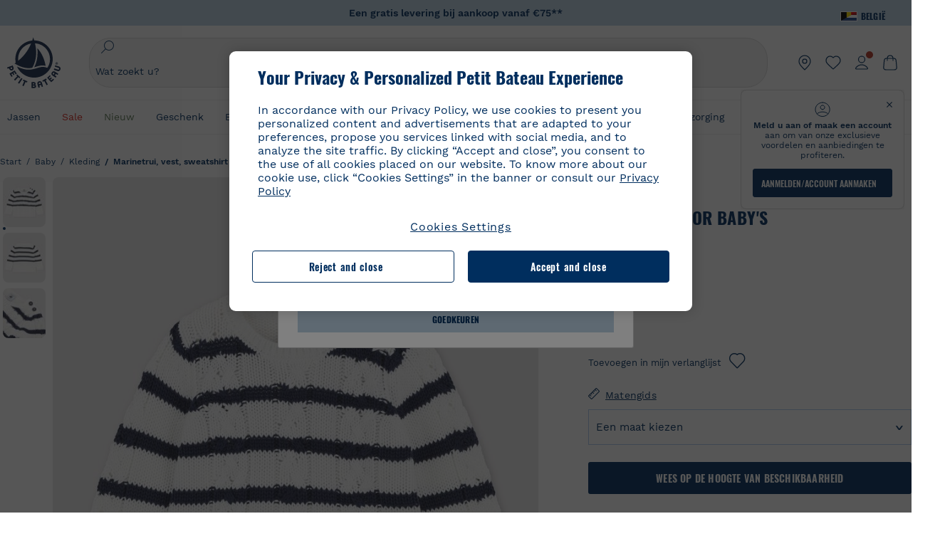

--- FILE ---
content_type: text/html;charset=UTF-8
request_url: https://www.petit-bateau.be/nl/baby/kleding/marinetrui-vest-sweatshirt/kabeltrui-voor-baby-s-marshmallow-smoking/A03IS01.html
body_size: 89032
content:
<!doctype html> <!--[if lt IE 7]> <html class="ie6 oldie" lang="nl"> <![endif]--> <!--[if IE 7]>    <html class="ie7 oldie" lang="nl"> <![endif]--> <!--[if IE 8]>    <html class="ie8 oldie" lang="nl"> <![endif]--> <!--[if gt IE 8]><!--> <html class="" lang="nl"> <!--<![endif]--> <head><script>
    window.kameleoonDisplayPageTimeOut = true;
</script> <style>
@font-face {
    font-family: iconfont;
    font-display:swap;
    src: url("data:application/x-font-woff;charset=utf-8;base64, d09GRgABAAAAAJC4AAsAAAAA4mgAAQAAAAAAAAAAAAAAAAAAAAAAAAAAAABHU1VCAAABCAAAADsAAABUIIslek9TLzIAAAFEAAAAQgAAAFZAJ1HkY21hcAAAAYgAAAMUAAAJvl3BoOtnbHlmAAAEnAAAg7EAAMn0BMXG/GhlYWQAAIhQAAAAMwAAADYrEX/PaGhlYQAAiIQAAAAfAAAAJAs7B/tobXR4AACIpAAAAUEAAAJcWML/[base64]/FivpuuP9ZrKzfK6B52porZoLu4UrcW74kvx7ft3KCrF1aKlaCvai6+5/s+rUv7MX/xdaag0Vpp+XFeVe9aUv7mWunK3LuX+3aine3lfT3rRmz70pR/9aWAAAxlEI4MZwlCGMZwRjGQUoxnDWMYxnglMZBKTy/c5halMYzozmMksZjOHucxjPgtYyCIWs4SlLGM5K1jJKlazhrWsYz0b2MgmNrOFrWxjOzvYyS52s4e97GM/BzjIIQ5zhKMc4zgnOMkpTnOGs5zjPBe4yCUuc4VmfuIq17jODW5yi9vc4WdauMs97vOAhzziMU94yjOe84KXvOI1rbyhjbe84xd+pZ33fOAjn/hMR/nHquX/V32+1A3896ojT5vyhBZVIq1WnuiiRnmqi07K017UirROpJ1F2kWkXZVPQdFNpPXKuyu6i7SHSHuKtJdIe4u0j0j7irSfSPuLtEGkA0Q6UKSDRNoo0sEiHSLSoSIdJtLhIh0h0pEiHSXS0SIdI9KxIh0n0vEinSDSiSKdJNLJIm1S/[base64]/n972uqszILfY45/c7cSKaIxz3wgvCd/DXuQ53PXcH93LuP3Dv4zgU0kbUiJpwqFJCm4SSasTuxJcvvmIPaRSmKilcwb1+/NMKfPbT+klXTbjEnfh7N34QuXGcnfgx7a6gLjwNq4S2G/1eu+V78DzyegEESFht9MMiard63U4DVboV4du7cpoqmZlUeX85lU0pRt1Q4MyuMi++siVNz+3+Wfzx0pnnP3m2lDH9/9XbbnLlGZn/6eYeyLnxoa0aK6aqmiuG+oLvl3JjM32+jXQj4+V9p1BzM5VsoYTaaL47s1Yc7MUff34df/1prFC7qPm+VvSpolD/n4dTVMbPPP8R/uZL3+BzxFUzycOC7vt64Z+H06o7+Ob6eK83/ig7bOoVw7B4W6FWK0whKUxHgbdhNuu4mRRUDWrwsg7Zqhdai53J4sTA3MVxnAB/HP4A/hZX5Oa5A9xLOK5ejarQrMNW7Lf9YPgTt7qA47anBgqg+oV6r7+CGklHiIYdot9bRfDl6CMTERz3EfadF99Mok7eRq99Zldrq2Wa5eaOlaMr56UzzYMbdsyEIjbVfG1h8D/[base64]/z4eP75F9AWd2zBHWxxXfxFN+q7g082+tHgE6mFsRT6jdS8y+KN2+05/BwnwkUgoz7C994z0AbqPeiV+LmLg1n0uYuDtyXv8YeS92z2IkXfu3ZwEb31WvQ99P2zgwuDi2dH8fHHknz2i6jV66MV1GlA/qowPGVkINfv67UoNNCDumnqg0cL++bzqD/4I8M09xjwDz1ohFFNRw/mF/YWBn8MD8Io5K6KO86DjCLILH9soJ5Fb4W00fcGGoTQk2cvl+nv4jL1ZRRcVSb0vovoc4PZi+hG9hQ67u9DfDbnchkuz5Xh/XokqqhOEaZBk1ai/izfl/mgggKKaNTHR9Ctc4O3/f4fDJ6cRbf/1ZtndeE+c/r1v/jNc5f+E3ocPZF//r0Inf06es/DDz3M735hy/Po0OBXBlsGLwxecdPmILvx3F2/sGVwD3IH32qi311/J5o4ceyvWTbivOBH8N9yn0BH0Sn0CHqKjaAwGUOzKIQDP4NYMB4hDXYDwY0ZNMs3OvCzjDpRJ+pGSajbYSNjFd5YhTZo99nf6LQKLdJvJc9bMMTaK/BSu1VCrRIuouEoLaIS8uG3HbDfErRa26PwC8LThZFoImjAeAA3IQxBz0DsbApwL0zBjaqJqiZP4t8qexRSGL0hCU3kBp5bQh47BXAIXN+LU/RakBb8lVAxlgosEzzLxAbU6rOcspyv8iy7KyguDwv2oFQg5JdRvzvXhPoIWZ3gRJJABVF2aIagGFLVUfXBCWqwD0kNRVIvkTUBk0c4SsRKFyRQmwQek1fofTyWRKJhWZGkEBM54mU+K+uioYhY4Es8lXidF21Rgh9BYL+IJ4IsUB7zvAjPZF6i/C3xV5Iu2oKsY6rJuiCHui7ogqFLMohEOSuIumDLduiwT/Ssvl0mRcrrmBcQLoYQMUJYt+GGrQuOrYcsWYiARSzuKWUlPRdijRelKUghK9tZGRMpK8pZrOKNvEAhe7YM+YszKesST+HLEi/hyKY+wRhHEGEoQnngqS1Tmej2gqCLQhaSlARFMGWyLBiC4EBuMRLieGmR6ixepyo7rKhZVlrM46yfTY9nO9XlTYprCD4U0xGm7J8/[base64]/ePtrLc8lJGfwz8Efc2lYlUM46D9z7Rq1KDkbxV5z/SiKP0mmg7X1o+euPX2g+WCpkxVV19157mTO/B5RT6w78KZtz/T8Bu6lSufve+Gk/u2rnUWXlrONUqQzFAePwMhyqmgPyre5R/83PPB5b9nnn322Z9/9rKsxxRk+DjIwRgazKI4m8moBnCQAAYGIfgRsuB/dmkeF+2JqpWPUpViGPWP2rar+JPebM/MBG5nZ1kJ9xx6zZYdBybt5vZuYcOclgk1F+Nw9onNOybT7thNZwsyQjS1/9aFD//sO+9d8tJD2bwH/[base64]/QfWN/6eGljaOe97KTqEej4Aa8yQWiLu9F74BPcCsvpQs6c87NFXpD+nhq+lnIUyw0JoCRB+5VNrVSl8AqJjdvZfTMYSXynM1EqEVEVxreMpUBGZHJWWSh65Uo0nZ6cme8cafOzh/lfbGxtjdVzmkY01XHEqKBmdd+VqpJgCjCUbFq4J5+5IfNIY3e2aVuBAOIKYUmqBvU55/rO142erolMZGo7JKq11HAWY4RkQVekmWyYSkWDjbwIKp7M1aYavamJcbxitndpM5P1Xw0k0ReE5q6pwEICX1Yk2lpttgQNo8nNO8sw6hXoHUjBIiH+XK4wu785s3duiH/Fj+NPcnu5d3Mf5P4Eei1rzuRnlu/CsduI8Sz7YYoVVFq/FcCpdxkY+x4JWEt6CTYmNGSNyJByqkGrIYniu9Cqwy/osMuBHosV2CrPYm+NkukCqYFO1Yeke1EyoEMgQnFHhG4RNpBABVolfr/GhlgdOjTwtEQYUIiWxLGiSCrKN06VRBCroMtA6yNJ1MbK/fqasZ7evLjlwsqhvY3ixMYbmxvbs2kPBBGIch5RAXpfJhgrLGhOZvUVz/5cZXb5zc+E/dXSUWe1XjIUEFgIEcIzwQ8Sjvd9p7a+dM2t673c2151vL7YzKT0mcAFqgByEyGBaQgBK6KBovnZG1tTeXvmup3tCX7L4FPvGvzocypVZP6laEUW1Usp+EAQK2tnZ1QQsRbTB/dcEHIQA97aOjk9Xzu4P2cUZheyjYzaLmY1WYxzAYlAQqpSzE6Wetn5Y2vF+trmcKI8k/FlinkkqoYK4trG66yEvCpbqiOmCqmFcdfwixc2Ly1v2KAqCAsKFQVDlUDEszgFCfKcr2d2ztaCytrR+RzUkgQ9icKwgH9ocCylgJxK8fWA95zS0RPwHQJFKKhi4faCQJGKFW4oR4X/EsvE/dyhmGFBm7LWngGOC4KE0du4PwBKY/AMxE3SnKgaX3tuDLNi8QAtG8RyIf4u7ihAouYRGivZAXQA1cIPPNJufeDe+1995203v3t2bmb6ly7cdt/U0b0PSZKIbrjrlvPvmJy687yblhVNeqSj64VaMHv96eNviMbGo58+fnoQZB07LJYMV970kYsnDux7sBrWwof2HDxy8uC+l1VCeXIK2h7fn8+dX9u0/cBb5pSG79iWpzarsghwIJ+H+1s3b1w5XyhcWh3pBOGzCf4Hhosi9MY3ogfx4TdeWuCjpwZ34INPXlofcdE9+LOg29rcErc+qqkEFPe7YbfthQmDZLYAmvBKZj0YGhY6MaF0g7rN6g2xsdBvoJ+/7cxJqOrpvfuvX/vva9fv3zs90++dPHvb6b27p2Zmp3fv/SgLzEzt3jt49SQKju3cfpRvLc/sKS71MvO9U2dvP3/86MKiXr54saAtLhw9fsPt157uLfDfnZ3eu+/j+/fMzEFg/+/s2zs9O/j01h0/g4pR49VoaTm3Z27pBJe0/wsv4PdC+5vcKbQfKgQyB9Lfj0f8DN9vRP2gH9GAJmKn2271Oo1JBMQLELSXaCDgMPBGgnTdoRhpJ/0AOHovVqsgLRq07dKoQSjD/vFnDQPFwYgRuTgwA6D+RYFuB54VEKvrPqgaEFSNq4NQr41qHFgB1feiwDCnnX4sD0E1soywTCXhILbQdOJg0mOHdzegJAgdu9VbRswcRAkUCCrEH4b95II1L4slDhvIvxwKoG76fhCyWuJf/[base64]/F3IAdC7hx3kbuHezn3Gu4J7hmQc7E5lUlyUAf8BgAKIPE9lw2UInBoJu1SwJCrbPQPsSjo/7DK9EevkcjIWAJ0GjFSYErDjTXKSE0gZnSqNjo9OgqIo0A0CjAS/2PP8OTKngPvP7AHdEBYfeAXjlsWqpbaRzumuXgNjL2XCgZ0dUEqOJ5tSIKriq4YLlQkTfVUPWVR3VBnezecPvF4BP8eP3H6T+LgpTfmGo1OWL0eTt1qFR3JRhGIbklNpdK2rf8IzoHjDI5pjhOkrN9ZZmk/GGfjZRuDemUxZXYOz5Wqpnn8wB50UDUUxUrpkKKGxcpC6HquIBm25xQkwZFUw70q5Th44xgyok4Vkv5R1AmjbvWfGt1oqlP9RApSK5gvd+LTRjhBNqDJyAsvQLs9Du1W4Sa5LrcJsOIpjutD87QrDJ6nhmKwm0jtAgoT0Y2YmQ/SwZV6p7cBWgCepFq9rs3krWe7fnj1ReXqi2Oz++bQT83uB7Jhp9P2385H74/637TSaWuWf7wfDV4d9Xl+w+Dlkvh+Iv2nh1L5fJTPP5icEO/m82P5/PvnDszOHpjjb0xX0tVofj6qQuDS28bm58f4G+8GpE+qlx7zTXS95XnW4J2m/5PCIzsxPYf/kruRe5R7O/d70Gehq42MNTPMpsRoTGzgSkxcsckGFFzUMNEIFyfMhhoY+nc/SIxWCQHzg77PRHs7oU5+HxARaJH60MIDB7/Es9eSSFg8/d5ly3NMlYb2r6BO6kNjUYMOVRKLIMbYyUssDwdDV3HnC6+8dvkflkVRnD2aaWCeWWu8QE/bUkGSQMgCyFMk+eAtveM7M90pL8wWx/1amfgakCoZp/a7R15y9N7lV2+69QgPcNERN7/+3d2LuxurrRSQeUHVhR8+UJrMdJeO3bTy0pwyJuJKqlSJlms7sxdfd/Zjp40Ir2F8/NbNj964fHLb6WObD3duutD1TwbooS8MfrTy4MdPP/tbMpFlJ7X7usV7X7nxF14lFObSUf7xrfecvfnW3PxDHxF5NSP358PXhBjhSnlyr6hQxa970yV71TIBnkpYJQI5cFP70Ko3XrEL2cK4W06DTjBFogJ01nGU9QzJ0lIFQNmS9FKQrYTHgMOxYf5RueZPzm25bsNLc/V1Sdpc6dcqBbugjI/nekWjNvhTxBdd3dIU09UkwkAx5AL5CNSiSI28CIwCYz+lpXy91EFqSrWdfdGmZn8KixrHJCnH8V/HH+d2cm8F7vVH3HPw7Qo6h16Kfhq9EUZYwsGSBu51+x3GxWIG3h91C3ZKDJ4xp/KTsMeMC2GV9cCwwRob+4S94vkedWOLiV/C0OOSWIIW626s57VGGJJ9Cd0aUgNVNsTi0OXEOHHWrXka99IkOXZmUIuwQK/fjPt+km8MNK4B3S5OJrblMpsDMKFkUES0AfKZmQDaMYKDHCRzJy2fupdNAQ1mgY3g5RkUvwzjpDXq0D02lxBzzcSuGwWJdcIf2ouT+IooLkB1+BIAzc5wWBTRsHDVAPI9zEy/VRwN2dR5CVieoIiWIGORUbn4j0czoqLLWU9Z7CzvMv+sIwp8TPR4SimwAxk5cqFhpvKKKRbWNy2uTz4WP4XugZAIUWmaginqTa6n68XT0wLRFJqVDZ2IEAFwQBnoHySCReEDpigcaS/[base64]/2F3T0jW3Vbxl+lRjaVay3Ik6FmVqOqSlQXEFSpFGJZF/qh6d1gqq4uS09p3XCqrXcssZwxEZqYf6BHafg8Fuyoqcmpm0pOn5mX3h1m2tdNuXBIoxFpOGZW2dm3ZTx+9c0HJOys1GzfFXMVs4oRoc1MfrjuuQnldOB/[base64]/8JI7wkXgZOmuWmuCdqfcdIhUENsppopsYS1/4tslGFEMUIBv3TuxJHH6o1G/bEjJ/7gxNHHao1G7bGjJ8695MypXr/fO3Xma2dP9ubngZiit/7TH08JvfgwJcdv/cGPf4vvf9EnX2ORPP85/ntrl7S1NTgNbbEv/EjoAm4pQK5H87mxNA2rI4U8NMBec37rsZWtEzP61MlrbtlxNlV92bWv2LrNt3V9vHfbK3XZz3eWrrvwtt+782Q9i0ihsWvvK8/d//DB29pLHDcW49qv4L/g1ribuFdyT3LvQWl0J7oH5PiD6BXoEfQYeh16A/oZ9Gb0JHoGvQP9PPpl9B70q+jX0G+gD6GPoo+hT6BPok+jP0KfQZ9DX0BfRn+B/gr9DRSh0+8AP4RjBMgWqj2Ma5pNSxVQPAnl+u1mO55lavVAwCYHNl+2AuK704g1xQY2lcZMLPA7EuUmiqojnNJp4w6bfGv0l1FQ5BNckkjKgDVyP5lqgiDzWQgEBEqE/XhR/JTdA8XUbbJMdvvdzgiUABhigJBVd/xXZVcgy0Mm0KEJQDVVvSQdLwBwCKrJayYtwhJis2ds/p0VAbLXY2bBHjtFHQy4EuA/0wuTbEosiTuCGlpmNvZuPJnITCarqN2vgH5rsdiCVgmBCgRo5wJIZRwDqg+SJewS9I2JQrqA6gtQzrlmuIDm2vAXLKB2fBMe9RdQdw7+FlCUhKLhHwuj+G4Y/84lJ/gkhKjgs/Zc8pfElvymFhBusJkSx0rtsiszRs+4eOsOIHLYc2b21uqbMiSn5YhSsSuSUyQesYGrXfrLib1RaqJI8iTXmfAsT5O1HWOmTFShg4DaKR+hJRBnGRAnmu/PqHBFNDg4tbmC0TbmMsQxvbKBNZydXy4OnkdVloNfBjh03bSM+M+DcsKUF9iUlIFVU7ByB+Z8Ledp/oQjk0Byar5MzInJtHyPp6k1AysgAgHngLYCjSVgKbPUuPUVr/vV9/C+qViKhymTbK/Dg09KRaloKkCKCOQjZ0o5KWrmZBC8IBKpSMz1Gj8J6I164rrJLKwQHeg/lWVPA1y1mB58v0P7D+QvxTnG6DuvOmY55jH5fVr6D8em899ET1gEm/hC5G+qWnaMxEDi6RpU768uF5vpGcfB8cQUHHng7MoYaBw9vgFgdnvdJEQmHdDR0mtJjmB58JQo0DvadtnbqnmpigwNIGhyRbZrzdBY1PtpDNxPBNqNnelmLodaO5aLDknJ3iNw6+ScZmpvxeJMJmdBbG8+7WspA5T61f8EuKS6RaTAzt/1kmL/gcULxMlZ2+tlFVArq1VmhVXtSSK4dMKz18tLpu7qg3dCjYKKwCDvha/UAn9SqtBzRWfl6AUix0/YH5FSlqjjw2++APmGDJ2XcoZHTq7JgAY0+PjZyaoHKsX5Q+A5LDOXvs2lYjnWwX/OGVyd28y9hHs391Huq9w/oQraj34KpNez6A/Rf+E53uM7/D8y1m6i2QRisZn2WK6ENFoVARMOOQox+YbJJ44xzU4fpFCQzNn7gVsn4SzfHU0AsF+IBwRB8h1iU/DMscqjJGROWN1oFSXeAeIwxeGb/GVKFE85RGymvcQPowBpMNdkSHCIU/3hk+pwRh1Qdbd/1VPEnrHpLBCOArO8dq58zMNv8jiZCCONJPf97oijwW8Uy1sQYKxGmHNB4meQfHUZtjfj8wpKPAHa/WBEDUcl4fud0bN2kNwLWW6bzBgMwj5os+xCdQO/ZjmPi15l2eokkcc+ByjG932G/[base64]/OAFHqe7RFQcXrInC55+9MaiLQLSA8ipUs1viEr3kOx4bwYpJ0jxRI0dCPJ86b3TUw7IK4HNnEtUdNwJy6JOuaQ4ODNRsVKSoNeRwIM49rdSM+9RQwIYqAHJgNjdhh22ZJHyxMhVMeGDrJ5LiSbAPnEtCtwJQ8/7cgNgLRB6YhTc8fUcYY4KGJ8PdLv2sCpZKsIrAsGWDehQEZvaaqvkAbZXdhOVqh3ZUpwSxiqIYV4BES1ogNeVHdlqLROZEK/qUsClIJ4oL5plI2cQNhVLu5KlQLUgURZTaWpsDQxeFrOyhhn2JcISQFmqpKZAQglnRUlqQhUTRAFz78PCFwHNCoXO1moA9UF8IqbqgpwqOKZZsIq8AAJdhvawJtNTVATsjKsEie7uYDkL3/FClmSBPgAv4uuO6BSVQNQUycNpDISC58lk4ANoJk5GEEgPQ6LizERYqWmCOF0mcO1Wlqs5kypuU0Q21Y3ApDqfYnYAENKi5Ch+pENTEWActg/ImjB/DJGHZgYZLUNNhClTUnhG8FBKpPWcy5ge0BnZkQXDx8gizBgALQhsCT4UAJiromJOWWV4gKjA/[base64]/RiRHvAmQbgVCXUhaLTTWuz1I2M9B2o+BYTf0ywEuonWREFSyqmayDCTAZ3J2mBNryM8Q3AgAmVl3cihWIZBTygVXf6IZC0yjGXpCoWuL6cg/DwSikSoFEASygzpENsfT1vQufQi/hGRNU8TNd52RAm7fr5m2I5kpDumlHHHZXHzmaIlFQzZzjhyqkRNSUuncSzZFOiHgp6Bzg49TINGtaWGyMwe0NMfqxeLnr3NyLZOrU+v5nToHyKzZ7DRPe6xTsnH1hGoCvi+B4IgFh9QSFObR2xe3dWwJkNVi+qk5yhEkSUXfggbOArHKTHX/Br+UOxvU+YWuAPcrdx93MPc49xbOC4VkaAe9CI0dLOdRYCnKWmOvBDayAfg3bzs3NKtjtQSGjpfl9gX1V5zxE9C1Gg3R9oLlI439M5eRXMim1oImYW77xoInqygbtQqIq/dmQFMXzVYaAW1JwqiKLyvIAiX3v7ae8/sWZgwFFooSJoxs3zk5lc9fekjBaoYEwt7ztz72qdfdfOR5RlDk/gbXnPvmb3zk7oioQ2yasavPsVvLyJJ0Sfn95659zVPxe+aqnzp7fWV+kr3ZO81tdUanD4Np9XeyS78wv06+p6mqfBPG9y93Dq6ujPwLU1105n9m8/2t6DfVS0/2Ll6tLW8uqV/dvP+TNpF943eC0avDVa1f/baT704tdfWVuu9kz34ra/WoG0YTvw6PsW53CQ3y7W5Prd8ZbaatUyTXmmVxgL6F2oYater9yNaD/oRboTdVgBkLuq10fduPbNzdbqqyOIslbVac8vBW+5HX0iDlqpOr+48c9sDtxzc0qxpMh3MtgcPPBY+xv81HB4+dsMd1//5jcf86+/83ebYlvaS4+gpK+Vu7O2a6qObZN1xltpbxpqt/tSu3kY3ZQ28Z5+959HaY+ceDR9D/3myNcdPTs+NfHUJ/gyXgwvoQQXU9kIbfrrtZBq+3fIDOoPQS8Yz+Q996C0nT4bl+c7q5L7Kgt/C1wTp2QN3XPoSP3HH5t3znVw2nb7bYn7QfFxnH8N/[base64]/KIkm7a/aAK3ArHHkANenF5uSQIBAMUUMQBAElNakImgY52yldck0xAPVx2ap3kNWGJattJ/SjKkKDIXScaLY8EOX4tiSQcAPyKOsuXpmb/LaZKlk8yM1Msvlax125sQU5RM2jroVY2xbsB4klqubzczKcmbnP71xbEb781WHNCllsEn/HMXxmmnubVSa1QYdgH4UPXqGcslTL/yvCboVbeS3wSvEU29VgU8RQSizHiBzGrblM+kPChUTq7LC4XmuObJrI4xAKaMuVjqTZQblfXKZKVY8mQj7xcd2fQ8hlxi/hpTcc2UpZyUy415GpzPA1OFxl/ePXP8fAVwQuI6xNYQxPPGJlcCebMKuqDS8j17OL1od3rj6MXX6P/l+TzanSmVMoMPwJHfctXFpW//pCf4uWEgc9XNOHzpCz/pycinh+Wd2U9v5F7OcZWfaD8drithk3hsHMUSAcciZ+joxMyWIft8JIpGrkAwpmPz2ZBmMmtZwGxhLBHGRosofgzjC33/ptMnHm9EUePxE6c/cyV4409duGkJGOPSTRd+ACFgjxD6D0QS5KlMLlDKdqXkyI6oAIooVouzxaoX1IvLPMAbWXQdwhARBiRlUzkFfUB2FNn58SSSIP5YHPUPXpzcYIEg3nGjcqBoviJSQ9WNtK47btiINtSLoMOxLwMgRyw9tUX0Lws2SZISIE1HlrmhXvo4/hvubu5vuO8iBQp9GL1uqJe6ydqcBSacoGJm2bkLTdBhx6AXGxtBGgJ/jC2FPhOEzAkntkOygN8ewgjKVhP4Hohdj/nIgrRKRBVN5qCiUKBhA1cnGRdm8jk+sJeZNGMODUFiik3stCA32TmWre3WKs+kfWzuZIF2yAQo/MQ2YGbX7PZpxDQGE82V2PzZYYhoJjbDsM7k+bFjWNzHhvN7cJdpCspUQ7JwKTHnxmvb8LDHsN+Rck6sxYmLZuBCSVkRR86dsyheD4GH8IoVrYBG089QgF4JDbV8FBuVk37L5soRd6q1kJWwENsKWZcRVeC5DUf27/C08XFglihVMz1dcMTIFxSNprXqxC6QciK2QHoGuo7ZTAmJpTxEIrqWYi0N/vaNC/kPYJDkcF9kczlYTktFyUtrzXaGVBwQLEWzDgImSz4AnbgDEpjJVmyaOLYIaibRySYxpZripR/KKYtO8uhHMnYlENAS9DIeS1T/NbM4DkTftFNZXGr3d2AiBe78XNGHZGnR8aqaKapK2j577WQgQQ6pWjcDI+dEByYPZ02Q93UK/BSoAjUzi9VNhpwK9BoZz4ZBXgZdAkJd8zINf7aQVjxnxqsaAcujqBnduj/TBoKYw4J0lUC/sHDfBveh+5xUWrpaoOPY/MccFLFoWL7lHX5rBOWPtYS5XFq30zWmJWDEGB4MKlb8B0AhEWyeOTljVm6qmsfM3OeVmNiO/vFKjqYJMXNNgBc5yTwMUlrzzm151iSW7DFlR5J0eTT4FFYiXZIgJzA4VY/[base64]/55TlxS88E+XhKeuv7S2cbxR8sNCDh/c9vx/3L4dH9j2/Fu3/ePEWnnKC9ChY8+/Ad1pmdVgfhrEVOxTw/RCm9vJXQ8aDcYjs2z1Ybh0YuNdKzZxubH5kBn2aHD1FXurzlyUVmGcAxZjvo3MgYR5G67GC+1M5v2U3EheCMY/5bb7bVedUl3Pc+Gi13GPDoPs/qTqul7q05fvo5cbjZw+peqR8SldP2Y02Em9bepFd5MT2vIpFhGLmkUVXxx1O722++mU58ZRv/h+Sc81DIhE/5QRQSTxSf2HqSt3G8bwLte4PL9W4Wa4fdzvogzKoxIKUYQmoSKaqANNuAhVthFtRtvRLrQPHUJH0Ql0Gl2HzqOb0AX0EnQnuhc9gH4KvQK9Cj2KXsu8UJkttP9jdUQjVqU9ZqF2xSTIqhL0Kr1SxVE/SG4yc2vyNm1Uxf9/Euz/bBJs/GmjYpglYtMHKF2i8alo6Tq7fVIdvIzS3yS2QX9TTOnwZBkAOpxKpmE8rVf1k4bxFPu8SG2+/u939oq/82ldN0sUimaT5fhEiyYUDG6fNGp/D5e/SQ04CMf/xTfiE3xv/ZvOOc2c/FfMOXX+F3NOWjy2v4S/wLncOLfCHeSOcie5syARb+IucrcDkhtaFTqXF9H/ZM93/K9+MwJSH7XtUGTnilehw2s0vEbfvXjqRKff75w49aXTx7u9Xvf46YvnDh9stlrNg4c/NQpcf+e5M/2Fhf6Zc//1urMscPa6u87s2z0zMzuzZ99H9u+B88zu/RenpryjR5H8rW/5yBl856/jy8Hxb33LY5c3QyKnv3g6SS0J8D96USpx4Pl/YLFfTiYO8D+8nA4E9n9kHwTu/Obzg+98Ymrj0d/41qXBt9E/QIgb2R/4z+Avcj1uDeqU8aDOCgO2zIMgcb1k4gRIksGEFSNJG1D8CuMO7YQ+oUq3M4OY8Yt/3aXPFSJJt4kpCfyUSLVLnxNpfB0Vwk13PHrHpkYhGh/Y6L720fOH2+Z4gVqSoNiCQgX0SyoVBx9PbqDN+YkPrlxYXr6w8sGJwuB8cZIf//DMntnZPTOQ5SBW2mnQk6vcNdA3buQe4t7OfYT7Mve3iCIXyM02kPUX0OvQu9CfoO+i53mRt/[base64]/vekCemJLxoRE7Ver5UJOgQ5mjMiQ+i9q8qyiiduqpqWlE/ZvO7Vtb1hRXEND+zets4b8okmpYDNMTeK2+urL7ULze5/ojB1otfm72wKHBDTyqVu7eNrENiFe/0py0w8n14JDiDKZFwJtZpk9IXgWBeY5ZcOAqQEigDFPyd27kebYyATniWLzMesxJblz6E5nnzUUQwfBwUTQxWwHMt8m9oNecCqaGKFR4l81NADxexwJ/1hFEUVAMOPD8dryk1xUZm0s8U0AyHHMOn2PaDcmDd5fYhJ2lsbVb0w62Dd/S4SNHZBMjCAGehqpGMsEWQr8siD7z3xZRmectgarWhOzqY5Tn8ZTtYQW9DDK0DiURRELX2UwTxLRuViRiOuv00q2gUaEQvMGmxPhFtvabr83w/DbI9iykAcUqYd3neRnYgy/IJQgx58hLe0+A3qwKggYKWDShDlS4bamiD1QRYqrIuCXJQNhkXpMUE6uuyWsKJI9UoAJQCDeeno3ZIY/fm6/m69L5PftORzVrzbXMmx8+f4tjyeLUxJZtv7BRUkBb8lTUUUqUFX1i7VyugFBz9sDh//vIwVZrcLee3rlx7bB286n977dEol27//rtX4SKmeRFScUy4lWiFaoYhVAaA0NBVMcxdPcPw2G25R1sNaEoXMOWSPMABfbK8MTil5LnSxYrNBba5IJKQLHuEgXK010ym+iDqivw6KGsIBg6m4LkeR1qdEyVLCi6qY4xV1KddR8+57Bq/h2Zp9QAmkr57hZbAfplE4dugQ9FqLUya1u+hOPF+BiJYhpRipehhiRBVmXIM71Z5B1TstCrLFHwoW5lSNXnMZsH4n1i+qky9Z/njyY9CZrzKCJI7k1AFvbw/ASkAtku6LwLNyDkqmKBjx0U0Zl5uNXjqSCGWM4Ne31OoDWewldd8T5eNaFBiSxjpLoW1lw7w1b1Qvy8SBU2ocQMkQDPkvXM4p+BDruH+yRogO8iPUEHXVJl9o/[base64]/deOr5u9aQfweLJKU5roanlL9sTQm07mZWaISypO5vRuOzVZ1LPhEU8nYnq3hy9YvHH5SDmVB0uTZoGr4Rms9XGwSU0EMYT9/wEh7OVGwHTfrz9h5RU4XAv7nHBLZMiZG3nMlkDOpuul6WBgzp/lMIGdTbgohA5vZ5XzR1TWQKF6WjSNBo7Obx3ekL3SzRFRFTTBEW1qpLa2muqWNZnnjZkIFSVeYXIW6EQRe1MuVWXmsV15Vr7mL5BRdMql7w/0PPsUrospWtJpajG4FSTQBypqCohSdgo03mtWVIpYWstM2Wzolz7ejidv3jWvaWmVhDMYib4owvpgF4xXH33Db+Hx+JiSCZlHWmz9KSNlL9z2faljWwvpWP/1lrOSthl0zVEnCbEApxlRmrKgbTwJiNxpeYIG0NBRLk+WMM+FWAne0/4p4F/5tbjP3eu5p7he5v7l6Hq4RzyZdXvAfbGBrroGMMeU7mhMFGENdavBM8ZOQigkXxYmvfADA2Us2CRgCpDaAono/[base64]/aYaZve9N2XlrzJQxNlQLC8WHNLeSldmDI7ovWVie1TmZnGmwWCRbxwZgHUj8pvWunUIqhNXugcalKqgRQvld2IjAfjUbObv3PrysUVvHizpTuTraMnfn3ijp5kKGK/MJYvBrGjEFsGIEilsX2Hf+1zHqlaGT+7oShiVQGKh9kag5PESrvGhKBbcuGBQv79J/rLOnOJBxELGeehQd2ca034n/zg8TnfjU2dEDFmuyYM5hQ4d1sbpu67SdysqpO729KG/uynVYeKWZEsnu6VLYhmXJX15V0bVnmiEdw5MBv4js9WtjBooWIi0vT8dmHx+g2L1y9BN5TZOl/Qwl/lUlyJqwGfa3EbuI3cbmB1HOpHtFvxIhrYNOh7lW7Qj8T+kJQFwLiivu/WA3qFvtHUcDqjjwJmmEF0uNlaBPHYERA54cE3tc88H13ffvLJ9vX4q2fab3r+4fMLu/e/f9/u+Ruf/yr/3s98pnbpvX/8x5VDUxuWH11anPrWt6YWlx5d3jD1jcHtTfiHoxvnd+97//7dC+dx1G63sXPj9k0nzmzdfuHSx27ZsfXMiU07bpzcular12qr29YQfuKJ9Wf+4o1vXH/yDbPZXDY7+4uD785mcrns3M+jbHjiT0+E/Pz2tbDeqK1t3fy+QSs89dlT3HBeQvgi/gq3DTjMGdBeP8P9Lvf7HNcHncEMRZ2YbsXrWVZj72tGy5qxhzU7kHjylcSDa7hBEXMs5NnsLgm7C/GmSPGSL2bhh1EfTya5ng0qrh3rv2SNGh+JbIkem1dmXIPNLXei0Zo0NFo+xHhMc7jL0shZESBzg034Juam2M8PVFT35nIVNIiQzY6dPXXX5le//+jW6ltqPcq26OF5ScRe0Z9cDs1NZmmDku3oXX1y9czcNU+Xlk/9+Q8+jOzVn3pkciq7VJv07fS16e0fl8TlrVO7T+k5c97yTk1G/HvRMVFkeyCIMyv1ndscS7m0WdIXih8+tdGWjYwg6svFrKN7srz19aGd7ZQmD86dVvWOMWmP7YkeWzmob/TLlZPp2Xb/3gI6mC1jWTdkIhsy29hmYeMje6KF7MuyumzpZHJvtZDBMtsph/JsAwRBlAVhsmRruaUbLmSmCsSHpLK3Zc/xOxAafP0PXzbV2TV78mbdUaZUe1N17L8Pvu2QLA1t2TFJ8b7itXMH57rLtW3rkiGhFVGf91+/aU4XZaovZ7O6nlLljW+o+qIgwSiXiU91GV/uKwr+JvSSb3DfRwrKA1PZyHGp0RZ0bA345am/[base64]/kNKhlYQyEcecex56gvmTfSNT1Skn2JE+Vf930cIW5sfEeLxqhkVYONEQ9byKBt4WJU46KpJRxwFVtS7dlu5JhS61EnajSthVBUqmtipQIqWmnogi2YOW0tCJn3ix7kBc9CqrVWqNa5dnyI1FOu1pwiO16A9COJzXFtYSA8BJqb9kyvlOyC5I/[base64]/Ub7NVPzpSqAY2NADta7YvuI4bPXqmOT7qmOWfUCeOIWx8L3jD+x4Ss8ic/roLd1jOyhFXHZ6vOqoOmhMaKbFldk0eRdzYSSa6wRQLyndSflPSanVjW5gK0o+s7lYtkx80E3lJdVUU65igzKUsDeaX+LL+BvcPu5d3FcQATR2eY1uspqTbXWX/F3GZbHoH21d1xz698Rj/crSYQjjiOIJRJMNMdgGdYj5SzNrzpW96EakJ/Fbv7x4OPY0j0fbaAwCYWFz1An/uLLLSBBPELBIYs8bUD/x1PHVi5d5iqvJAHeTrLJ5hXglUCfxhu/[base64]/vhVf8qe19sBxCYyb21fqctaxk/V986aMhC5Ob3ZjyaKRZ/azDV3cKsAAolYWT8qh/lrYAxDRWmy6rN8lHRTMC2oepBMUHUGEC5RxCAqAGy65uRUIOkSxAHaUVB5XfDNQlbCQBB5kF8SxuLI12V7vIfmTu4IdzbxoGP4Je7bow17Ykt9bIgd7ZTab/Y60A39eM9CEuuqxnBjoD7jt7zB43iVGeuDvXg3KcYk0P9153Vn+gvVyv17n3nH7nsrlYX5s9c9sP/VpZX+zExujk7no0jLL1y/RA0izzSXtu/SMSmXb99CCNaveXA7f81DbrOSNSqhNxGu3FbqzC42j+DnFubPXHfHsb277i5+8pOle3btPnzXdWfnFy4dPLSlIEvA4CA3vJmavevcEnb0XVtOb1dUY5rgsrd5YX4rsUp6CW277w33bUZPtbYurAMO0pT7/3zH2uJEvnViabQfEv44/jJ3nPsM8waMvSQaibU60W3xZjaN4YqRK1vJxng4rjRWjUnNGmiosYdeQwyvXd4MD/3ber7Qf2vPF/6rlVKnfXdzYkUFOm85ZV2MdaOL+cAtjDWmu8WcgG3dy25UFbYHF9X0eVNTRE9kdirmieLamqHysmbXy1EtPe46g+jfjZcKf2TDzLjv8Wln21Q5rOdLumgIKcgvDirFFa+k6yINy82ZZuhlU1bRrtpBkDVsNeuX84F32Jcrsp6rBUUh51Xzaq5flqiqpCq92Uv/+C84m7z8pT/Z2UQQmLOJf/itEY2dTfq5xNmkLqQoUWzZdJnno/hj3iY3V8xjZv5zSuLqccXbhGT+mbfJdVufNYmpvNjbZDSWvoS/BIxzHpgmx3YVnkQe271lmem4xAMO2A7zW4WujP+3Vi/zv6cG5iNBFDxiBio25ThIzE+fO3HkUbYe+dEjJ37/SvC6+286v2F5ecP5m/5+FOBTail4JBUEqUeCEqi8x90gcB8nl370498mQfyOF30dB4Zy9Vn8KW6SO8U9wvYmH1p4GCOkMWlkMzwhCIAVPAuDjCZCAX7RZXkyWvkUMhMjKzBbItVlWL7djPeoXIgf1yO4McNfXmYcwpCLkr0ZeoyZ+qBtgIIH8TYPUdhlr/LUY+vR2q3RorYeE/fsa/SdNRi8s+tYUuj5OSvnpde252++Xygenk636jbWlj47RSRCdLl2+5bBz0q7uv1Oc23+TFFUAK6J0v3EzabXq1vuiSQpLcg6yW8vj6Ulw6R897Onypqz+eBYoet7qiBH5bybnrf46aknTx55yw2OlJeu3b4xeuL89LoCMNk48spd+1+1k5ckwXIdiwium97amL/9iCtoktrUsunu9CGE3WPZdjQ3NedudldXCW70FtJLwnY5U8xWrS0HZJTWrp1r25ZEtixoxSinGFp1ZxjOEvn4KQtQA8+7c+6+MWawvuermtTdV1fITG2ya1WrgjR3/tCBc4JwzU+fFqy1DSuvu23LEgir9OGHt/Dk2JuOA4bQU+722sSCbDRvv0azBCwM/caZn1COY+7pV+a1Y6dxFKHLyC3RIj/Wi/mbbzlxtNXtto6euGXbprXO4KM1tG06k+m0j55AvzkztXPPh/bsZJu/DQP4Ofbq504cbXcymen47c7apm1xJINXnHzRuyzAjTir+Bh+jrvAPcG9h/tt7k+4L3PfjHsp26+R+bIP1/[base64]/4dqrk1I3lvKJJxIY7rcXaXdnOQiF9Kmhl8uvhgWc/fOrpR9LN+zZ6ljNvSDwvKipV9PUza1+69967olSx9CbDC7PNtYeXH3zHb+GiYisv+/Zst7wmbD556bF876RGiSjQ+bdg0s2oIu9Iurv77huOHmDL7wC4E8Gpndlek2xJDp1SHWAn2yBIlFRWXM2Txf2ncgXLZ/tZwBPqaYWxfM2fcy2AnwAU2cYolG58dXT8QdEuGCmbeYLbFSxiFX14sl/elL6l6xlsnaJAkIwEgTn5ESWrlte21ZYUOTWVkZFSkijwvCjz8leu3XbolW+7afC1mZkZUwS+cNdrrn93cT4zv5WvZz5y7p0Pbryz2itvF3cdGZxSUmUREUBvJ+rv67pACSxelGrTIiFD34jn8H/lJM5l/++DTaN+QCNUsSteaFfssFtBb+veW/vgB+v3oj2XZpH3Nf76v0EOOsRP3Ftnd59/lP9K79JT/I0Lw30nXhCehPEwznGVVo95b+N4mWqnEdZxYtAAbl+NDXuYDdZ2XWzjXxUDDaNN3wN+npYHv/F2lWqmnH7H4DfktPr9dSwa02gKzfuqTnU0/9cgUV0JblVUgRrS4O+mDami/fXg47ps0je96bLPB/6P+Bku5JYYFicU16vxdoiYFNkW6iAkVlCE4+0MQxHPxD6G7WTOPfYqjCfsRbYZ/veowp8ZfIaogiD+8CwvKLr4P38o6orAn/2hKAgqGXzmLK+SffCHhM8Tgd//eVEXP7+fF8jnkUBUHj9NyeAvkaRpwgcHXyM6xR/6EKY6QbUPCpomIVQn0pEfEAk9LejkB88IwjM/ILrwNJLIlX2Vk7L8q0ryr8zwvyZXV+pyEn+Wa3M3JHug8N14D6HkP+wA9dv3aJ8d4v/DYxWxDY5Hu9Izp2vma0i7jbALSpfZt10TxBBzp0lk0wrbeSPecZnGAh6VKL7mnrVDO3aeWlAUKUMvUgqQkryEZiRFmdpx11rvulWKBeaAZn6D6vAYoObFq5+y5cqi7Cs77x5Fo78T5255/a7j7+p0zZ7iKpSeh0hB8Qi585IENyatEw/vWHvpcbZIg0Ky2mP0JgoY1ib0X3rBlfnL8S2w+IZ47LPD/WJW/nd3i0mFyfoM5m7UZnvwoe9fe/zwq9leMa8+fPwTV4JnL5w+znxGjp/+yqnj0A7d46fe+oKVyZQyXzYzmcyPv54E8U3w3ukvnEq+PPWV0/DlYFfGQmvwjTn4b/A19yJ+NsP9AjKgvxEaT1vFJI2wDaaYwbEauX5A2MSUgaJior5iI+vVpKv5/0HO9b3xspunE/XSZLTdSSm7HpuzUDGbK/an01V141h0bWvDm59Y2FKv8Z5lGgPt3w+derstqI10VghFcbI+NiVuWy6uLzrmzA5VEseafDkvjmXC6d7hgydN2/QvvfT/kCS9ZezflCShF77zwgv8/wAMuYPjkkmA2IVg1MNGQGxkabhscIyfGqP/eaJBLhsjY/ZhqLtdxJfmW4u5cj4084HmOZap2CllutHsVrLllAXq24nKHd9wsrftqKNdt7WrjfS06ab1TFZzVc10d2Q8w3z3zz4RpYv51ptnfEtKe1QFmKFm82qrULcVhByzYIerG1ur2fEoOHvHwnVbpMnCWNCyPJRrtbJTtTEnnXbrY1fk9Dfwf+NOcx9OeNJs/P8ojbbRG/10ri5xkPzXHDEwbfZGVlSXmUD9hEiFw/8mJK4BLza/ouHiAM8dfRA7flyZOGsme+QzZ+1k8PeixDs8kfkMwps8i5PpgtHOesA5NxiSJhuSYItnRV0Vjl9XymdKtgzsAstOITe+ftfKSr/EK3xFNEQ/KwqzmyeWMwHALlE0DGOqEm8NwIuCKRie3g1S4mRaqQw+3Q43uYTnC5mZQq/QnDLTJ4y0QlVqeSlZTC8UDN5kZlIeFxoGpaAjfb/Uj8opBVM5LQaigXFh0sg1g6wRpJQ05EZJKTK1hf2iIotbrytN1BeqYTGqOiV/oloudk2tViryBq5AxD4VchItZP1sWJNFuLHW2nzzJE8xW9CVFs1A7ubNlLy+vyLi+/JTy5avZ+YWutsK3fxMKKd3memUl/5/ynvvMDmKc1+4q6tzjtOTc9qdmZ2dnZ2Z1e5qV9qksKscUBZISMJkBAiDkBzIGAsDBx9HwBEHDOcY2xwnjI2zwQHMwTYYHydsbF+Hc/G5PrDT3KrumdWKcO3vj+97nvt8Um9PdVV1rn7rjb9XiRdjPB1bEjVplRJIGiedYLI7lqerAoVq7EI4wbIaKgdpk0ZMNezPq6mYINGI/HRxuA0fDwx4YdzYroSjuUlEyjGeyICf9Qfe33fJ+NBZPaWzWssv3lGrVcDtpMjKAri9UqvB66sD+Vy2MLD79Ve9vuLupWkB3Fm5/M1XLIw/ioXPElFiyBt/OFJjjMRRw53g4RoO42BxUihPhR5weOAB1xZqWCnvo6aQbFRz39pfG9h12UTtjEK+Vq0vO9LfVx+oujea32uens0Xi3lwMbg4X+zNFvcM7lptBlKlHjMAjlcvv/7o3sFENK4qg/39R685WnWPG/BtxXxh34X7Cu6bwfHCvqHBA8VC77hhxFX15Hznxc0B7v8H8XILuSwwsrwX/oCufQx2ISN9Q+L/RdFqpJ1v8ClOVXbKOjoclPiYEmGUuMLlOIWX4grF/98RPXZGTxpNazyTpSXFWmeySWHjxQwT5lWaR2K1QXO8bPC22rU1vBvxmRGiSWwkbl/gNBcwfrpKc0y34SKsv47TUr7jDu0T3eYirQOe8/xmgGHx8plahsX8Ph5TaOwt9UeINwSxF6ETsOte+hTLj7vHsTSlLrQRuPX4RbPrId2fG6cYemJ47eb9F84kiqq2k1t+w98EupnoIZljldzEip375lQpGRzes3ZipFQDN0BKB7AY1SNWYV2WlxmB4uX+WDg6WEm5v+PYYYfGAxOehQE4sJOwRUIBycDkGRzG/ebXyzSPJAONowXqX09fdtX4hm3T4xTHjoczZvDMZaPrdr7uTdzIKHkuLQw3V4wePJg3Ery8/oItK5eW65ttI2oNth9khLQSSnG0pURaqJUVhVi1CEkj3ciDIGKZIUCkjjLJDEsxzCpaRLfIoss4Hb1NyHFcBKMMsVsgT6HrA+pJ3vpP8GlEHyc9C5Fvi1SwlziiJhgIK40pJtqIo9fm5DNJL/9DPTXgW/db3vthcSi3HwedGsgh+QKLYK1u2JuFI7MwHNZgi/xNMBm+YHr04Cha+jYmwrXxW65cufLKlePnz36YB5m8+70L2WKU/Lwsh22xtCW1oyqx2ZjttKcTgwnpGFjTC5S3srLJvvUEa8rsW73yibfiMhrG9NLZ0UOXHxzNoAPnVh299ejK5h53t+3AXypatEiLjfDBJall58dG+2UeHS8SnL/gBGPKzIkTjGzitamwJ06wiomkXC8PJfp0MMa6g+TcMtHAEhTwoMn9pHmvWe7ilZuvKIDzFdNU4GHZsuT5E69efvHyVF/fRF9f6pQfeLkZNdHi7jQjJlrcHf42/Dxunehzd1aXV9Hi7vC3F3SB1GXwJ0QP0U8sISaIWWIz8V4/Yp+FiJFKsQz6zDo5AH1nXSSul7y7GfGCHlFXDBCCK3CvAgYXx4Di9CtqUB/0qWNEC6wN9azPg15oJJ5pscYOQ04MYJg47MyC5yMc34bDD+LAA7jAUwD2rXqSfLsgU1v5vph7tgWw3dPgJYlv/5HjbJsNHKOC6lZOkrit0T4+sRO8XQ3Sa10y098/09+f0UOhdCgEbsnUatO1WloPBjPBIBiTsPodwiYryOgjZJeS5FKOp1mV45oQoiY1+Pc6kN/QBfevkfQo9qSWdIlki/Y0uETRJV1ORXa7f9HVP7XPwSedrvXik2aCvadske/VpQlEIIq0zKoSjCLpIormD1ami4hqTEj6QjOjvVpzN7/fY+h7NYkCMUKsI3ZiDVnaQ+YY8OZdHAmCWKZM2oMdGOjM2p7wXvfBQryWvP+KMVY83kp36SR+jSl8BBx+hMrFJ5IV2UT/n+BlmV+8AY6f3FIUfvEGEsXeK8iyML8freFTleQTeOsJr32+esom/MH/qRX8FK3QshArTP0F3XuQaBFbiAs8TYCHiNJR7WAdEKZUAeyed5Ii5QIOtZhoNVudrAWLYtO8BC4dStXsmsWZBZWIb0shjwes5vjSg6O9q6uQHTtzyaqjq8obwIySKwY8AhUXLwUVTnR/fp5HwxRMw5xrymcP7+kGhX0BF6KR2gOY3ny1Fon0FKZmPjgzVejBhY3NfUU0i9wtKanRQ6MD28flUFCavXD5qqMrI/M/7V1v+ETrD6oT4J7qUjR4fSrXX1m3/gvdc+xZsXys/wFMyn7fOzw6sXFmqtgDisWpmQ/gUjZFkp35+gFE27pUgTAHcDQVfpIDiOf2szvkmo0cnge8Cu85O/TC9EC/krZ1C/elR4NgCV1dv3dDtbqhirbcrzNgMDiaruKKveurtPur4NqKt0VenyiXx8rlhP/T/rr/C/aEAvc7VneHYOB+y/iXQLB7TMt5f7aMW/rPxL3HyuRb/F/3h+XxMlo6eY5+heQLE42YCEHoeHCkMGoUjqrzhwfQUzoPUiC9JA2fSw+nUsPpeQdtUAfnHfBX8JX5o+BheC6qQEtb93/JK9rXkle4nwQPuz/08FBeeOkl+Ef0LBNoliigsUkA35RBLKTZ6ubS8uTafAGgebVVAE4LozL6AQWeHQl+JRDrGVlec295OsprKZszWUWcu2rCUO4DO+eUkG6E5q8bfMuXXvgQ+O8P7eJt/W47qjk1Oxa1bHhzMJIHAO8byS69bC4mUdDOIrkL76pGV66Mzn/uSzc2tuBdd4q6ercZ4mVad9LOcseXxcCP4SdxHj+ge5QAa/5wWh3Gc1HyDYmYkIAflxKz8VJ6IEg6NWwsiEUGz04FUisTJXhWO5wolRLgwUhBkIDEZULZcJnTx9OBXgK8NI8EspfQ+9iAuEPLT0+WSRVwmqBFOJBdbrCLbtH1mvSBMBacDTsuUKRTb9ZzAwFyHpHIkBNun4dh3x0p2l80cz1OoC/QH81TzLYtjaAi5YIRqb/[base64]/fURkh2SZHeUh+etGIvfCFmWlF6OmqhDyOpioCMhtO7d6XDYSoeIZdsrwPLJPtNC8ifuwzEB+ITFVBZDuL1Qt/OXLZEuQaZDMdzA6Pwak5yt4qMopOqgiShe0VaVkhJAozkbolIXBV8WGYklZSlV1TAY7WRkdr8HzUuXxmuQ859g/vGmGnGIBm1rJh7fTwfS+Smw2knmI5Mr1oWBoHtFy+1Tdt6ZJMDYvV43zKwvIIubZJMJRPrSunpeNKKUO8mSSus4+gmNWRQ4IOkxClpQGpo47FF5QXbB/Vv8B70LvEMBLxUVg4IDLQQv5OnjgSN9op5s54zQI8xaJDPGnn4MaDjutyg4T5p4KrBPMbXe+kl6kPwfxD7iUuINxE3Ex8j7iceJJ4knsZRIwBzSyXQwGlpB7E+Am00C33Qz76VL3SHgtOZ/[base64]/4HA2BNN7D55dLjKYHovMtMmynelK8BpQ+J5IyA8AJyrYVnOHogJXvBXdHC4VItFi8mLyFZsjCQEhAB2AodbIX9EyISHR2N0ygUS1FJ9X0iE7R8Px7uJQJOJ4yZXQumsxHInkS/O1vbgmRHLmYfTyH3rw+OqbaJEB0KB8VIZfLz6aSWsSwNcWOb0M05CI7AD7lzisBVuM4xP1alBMKBtCtUyRJFeuwlNZ4QEZCfUXyrXaCYqp9Mo4SFej0YM6KByJWzi4yUvufi0uKaMmDC9E4pWZ29FtD9RCgpHxfrcBS68ARd5Rh0g54g/tekI4zggi+6A4ZARKwOssCWaEiuWyUVsC/u+MU+Fpr5y5fP0YH4EPESswDnExg4yk/Mye9TJkuqNXJBDmdwiLSPU42fYghoNNY9kWctBHL22nu8Gd2Tq3du/nIBi4VyMdCGocVABSkGdQhXAjkjeUP79ty52cOc2k7HzMwqibLMJCanwenk/8tS/FgykjILBoGGMaBpGgk58qJUCviTKyf2D+xvhAJxYJpIyqzNGS84FcOCbpK3EgHYyG/SzHsbgAXftb7fj2slzvh14mS5+uHtRTdvIaYaPrYglg8sTM+4iAa0PhTgXfmMm/ctPWLWze9MZsdrH/y/CNH9myoN0aKpvZG69zzP1kfBD/fv+M0PzPCaTv2X3bWwesNsOmmc3bsFy4LmqmdN7mfMK4/eNaC/fTr8JvEGZ5X5kKCrPw48J1/PT7W7vj6+jxYw+PKPPS/gAfLfdJNGH/enQSx6DNDu3QTMnbyMf5y//bTrsnli/m37BDEJRQFqWAxGEuylCjTjJ5zStPF+q7hicH+QUujSRkqpWgkl5+ePXPT9YXi8qHhlZlxKS5Xp1fv295NFbEdfiOXedPm0768bcubM6dVn+NF2TCSg/F8VI9omR4rUHCa+8Zap/XHI7sbsVGDYRsSY7UGm3PjE7meFUvH5tZfky8mAxfUVtu5LDrQg6dtflMm5+lsEV3cjubKErEdZzfrqiTQ66n5Q6+OtbedgM5as9HhVhkW5j0MrQXW3nssHQdsD0ux663DYihzstzrxNPre2YOT6SSyxob62eCJZHIEnBmfWNjWTI9cfFMz/pUwunNbj44sHVoKlPoKU6v3Dywp0eWAoYRkOSevbUtK6aLPfnM9NDWgYObYa4/gl7N8gsnV61eOTu+qm9j1XGqG/tWjc+uXL1q8sLl6OyR+Y8npzZX5iY3rN3ykempYjEa4QTdtnWBw3RpavojW9ZumJyrbJ7yhog3Vo96PrxJIotlvT4SQ0Bm/LxcPlQEzkvlzfYk9pGAu9/Bzl5y7cWz7DuwRIkERw0Y7qbB7SOcewY7sgN8dv6vUCTbk+eOjZ07qUvtUVHXRfKrsn4/qG6s1zdW568lb+rkifTew+uIc4jz8FxnWwvfffcheiaXjG++8aObFrKj46GZ7ObGxGTE7r48PFgzfhhMJt8xf3WoCJa80qBBF8CVo1Ery6uUhgRgs7I+UClZk/HMknpuzi6RJXtVngKUDHW+5CRXzoL07MpEsFfQKJmi8ivtMijZc7n6UDY+afWCsrO+YiKhW6M0LmtFR5f8EQjuUwBeNH1i30ytiE8imHm9JycaSMRK5AZXI6ZMMEw+naEAg04iVIfXnfv+TVu3bnr/ueuGq4IOZQZQmTRvGkImj7rnEgneMMRcj5430UWofLE2s+/E9ET7NoCRrrgFfKkqcYg4i7iUeDNxFeL/3ootHxDn0MW4QQqa3G0G5xGJQxygjKN8sBq80WwUBhdSKmUYLwy6EyjQyHvxY75zdrPe9NT+HQuYHcDxasAX13whDvraPCQEYREI+OIaIjTwN7Cw5tB0KZ77Sj5Wmjk0V/RILSziylju4RyqPLjGq9xFqvJAKt/qjeYezEVLrXxqADFmuDduSBZepcE9a+ay6enLbjoyPX1kpm+uUpnbuaZSWVMBK7O1LFrIh6cPrSl0zjjnnRFfxssr86dfm3JvRsetyd0TSt6VxLIPZmO9rXy6Jr2yIVoCj8wceQu+gLccmXG3ldfs9K+gDD4ZymQGMpmQr+uD74F/ICT0neFIyTlMe0z/K/Mz4eVaWLWFXlQBK6kQOUoN5unO87OcbsHTtji+MqbeySdaxwdI5RYf7C1hNIVkskiWolSqvOQNS8rot7R8DVle436LxToP5X+xpqKYsru1EC2DbD27KTuYrUQK7SfJ46Es2s6SH8qGXRcdKAzIcPa36ziWXRcKrWNZbl3qspmZyzayiiUrJot/[base64]/jHu9VAJ/GtT7+a8LmhsWRVHJ2JrS0N7WnRxy88d0201lsrl2b7gjFHs1432Vw2sSISmF63Yev1h1+3dhXi6UZhKcRZw9mskki39gyFbWZ4aG+tNbgzCkKwf+swz1Jj60Gv48CKE2zUtm163cGzRLW02Oca+/iMnspPBBazAezJCfCk+gvkVdBJxovFF/BXz5ka/et6QfvFMw7v3zs0jC5p/6+7BdAn8389yIV0/maQ4DT4xMv38Yun7uQV3P8F+L8e4PUQ9zaQ4IN6B+f582jcLUXXb3XAqX3FXFdZ50UoBvwcvlj6aGCeyB9fndDKOpoFyY8lw6VMIpevRtPb3nPmJWvWVkQYtFaEa7I2WhqZgGNTtcKyEdCqNxIp5horwgj5rWsv3HdiNfmfU/WeoEnrgeLAyrmLl6Wzs2ZvhouLTjiZGDpYvrV+sBmNLy2zqR5zbSELll7YzaUdpCARJwY9XeyC5gJjEHXY5AXf2gKSzck0ltRb/hcUJ20aO36P4ZyVvq3Zc6Prmse87Nqe3E8x8Svv/f2Vh+7KYmgXisy+b98bMivY8888bWw0GNJHJo7eed8dRydGh/cdOHLanUcn3D+b+ZFLeJrhk/KlF/OyYAoUhwoQT5BCgLv0EiWBhpRArvj44Tvi6prLHpYC1gorID38+lUGTfJL6ps27j+wf+O2O48uR8c+7ciBfcMjy4/eue1iAx1XcASFki85zEMoWDaPjith8Bqa4i+5RIaq4PBY1dOd81RiBNFSH2ao1UH3Y0ELDU5cfu1fUPDLBdM0f202TfLN/q8bn+4TIgbfN72Lj5j8rumKEDGFha1ft4//enonrgKbUe9fm3hH77f9MNrRjAgV1GxGUNc+3ojgHXHlTn/HXTxqWbCNUeb/F+8WxI594g9XHrwr55lpyRx+tzPo3W5bOhoKGejd3nEfeg0jw/sOXroNvWT3L+jdXixQ+N1ecrEgCaaIHjx6GZRE0QJ6HZfISR7Ruf/33q3/vf4ASkQBvdnm+ILXJIbM9DQIHhw5okNVsICw8sfMysnGuoJEUXIoIt57r1aUOFr+xCckhhN7tHsb64qyJgURY7U/u3ICbUk62qLFez+hQUOOyZ+4B60MWrsPHUOG+Bjd6/iNh+dMYABdDzUSP9rOTIvhvwbJpx8RU+IjopOUrndSzvVS0oH6o6L4qJhygHjD/Fc1x9Hg6A0i4qG77/1t8DnCRG++59X1xiZWuvBegmOTB11OPNlKwvejFVrm96DVZaoN/gqet9SMK7mircL3qxa8ONlMoqUN/V+YtJU3uc+C8JsU253HhfavFNtWPJ7kBbgJ3RvGRhXRk65j6mjW7YxZ1zMt/ItFnxJm8GIgY9f1hRTAer2xkOM31V/rZv7VU0/PzHxsZubjMzMzkb7I4+jv6YFIOUjWguXIQPt7MvsLUXH/Aj6riO3viQq5H7ztYTDrfu7Bh8nte1FntJy5pX0CdcY7XbZlB86ovKO9RlQUkdy/oBv7FXp2NEHwZIsH1C/ba9rfvxfsJDm4af4T4JHPu78k37Bgz4GfRvfXIqaIDcQegqh4vl0dFhUNpZwvCXe4VYyzSttoZNEt3x6NsfE87sTxzRM+l6sv3gCLN8ij7h1iYCheXl0ur96yMiCCFRRTXr1tdam0upwYCojuRwBFgTNQn0QZV25bXWZeilSafeFwX7MSOVlq3xzpa+Byoy/yo28LllOaPW22VExrn1cDund4tBmwha+Juql+W7ADqB3XlvVAIYyfo7cz+VCkc4xIn/uLk/XdOf05cjviR0MYcdVcsMGgW0m95saZ3ktq4hW4xyu3FpX9+rd1Kl9jRXgO3uSf0Dv0x10OySxLXjHuuqmlX2vUZU6OuYdHR9+OlqVLlzbyn801HqygiwGPolXF1RTxQUn+M7hOEV0bDbjYogH3ulyjkTt/S/sd/sAjz9uyBY+zxcOtw6+eS76E5OMqtmojtuckgiyecTwrJp1qYRN1F5YXt3o2zveQB4Z4I8yfz6MlbPBD7XfLhkE+2H73qdXkAVy9cQhvoBr+PNw6ZITNz7+yqjOucW52mTCIABHGutwBByDGC3gPxNFTOA0n+jhSjRS5T4gKYI0gtO9wPyhbkyAOLnB/UQXxd7q/QKUKeBz+TBDc+1Gv9h2WDHZFcT2IV91fvBPE58+a7NhFl6PviENnyyIekFgw1gM/D/tAwIOcz6WwHrnP19vaoGu2J5NnHD/+lePH228Yrl3848d+cmF9+MV5+M1C5nXffOzbhzIF8KuZvXtv2ruXrLzhoWPHHnpD+/ELBtc5A4ODA866wQtG67EhfaBcHtCHYuCFXTfu2XPjLjT3/zd6Bi34HaLf03DlF2a/uBeg5gUGYE8g9Do8TRUOr12YSQG2VHThIzB6oBd1hEPd/VnXY7U9JUNrjGyxsDdwLNMrBQROYqZ3p01l9dlLWYnUHHG1APkRQcEJXoEms0l994qZVFp2VZ5UgnwxL5BsIsmaJgeBrICNM5O7ezll8+BKRmVlACwtKr03Jqy8YFIgI3fuixo0jyY2mDhy++zYwQmBFYIWyS/lg+KcDEhZUGwdQMpaNrZt5xkgxAVNyCZTnMMXezhKMARO0wBTyL3+trVX7l6ShBSnmRKnCJd9beqi1QK34Kt4BnqPcZxToau/98ct20nFnu+O65yn9e9MRwsW/[base64]/jjwTZ4dMIHm82XEGmIHcZAgesCCuQ8nDMfgros1fAXnVfw52NQilyP7NTfYTNeXx2Jgtv2+fLOZBw/yzG+ZZvuoFYtZ5F4r9tSn3pVvyoYctd4lSNIqV8TeHuCveP1a5RdfwOsXUPdmAVYLTeYnLN8+E0m/X4za8z+wo1GbvPW7TzTzN+NuN1tRdPR/kUwJLa9HRbRcdsqW79uCeIdvI3mhjCSGlZ6HR2rxYxjM0ymPpfEwapCQayPJzzc5IUIHWE/Wxa5GOKc53Ud6DqSYdviEt+6HL/r6dDywsARZ9YEQWmgeY6h/evELqWo1RU2l+qovvoea4mR3HjG8ya1bRljAjmzZkuID4osS+e83OXQuqunFKGNKZtm9JlYyRZOxm60cFSRXv/gFXvoL4JTpynVv5khdlPkbb+AVnJTw6qsr0woHXpDhtyvJ+T8lK5Uk1JOVJRL3n9EgFzOikyUIS5NRI8Y70f/kJPeMwHXRXp4OM9ZgI0PTmeagRZui0Ru9zr1S4sBvgsGeJax9Kx9U+He9i0dU7VabXdITDLohTuryWBoab6KHAobY25pe74Zf68BGZUQ5YErP2JmG9xcCj5773nMfbb/QXnXOqu+S77pttD16Kww46847b50z/ztYcZzm7Oz8j8i77kD/2qeTd6FTaIvmIB3NQj2d7NRLEMe6ljhAXElcQ9xGvI/4GLb8d1RlTreQs9KDA7RvvPDg9jvgSXTKTrXQH0aAziGuI4eRoH0hy3PhRvJF18PUi2TycRcxwXn1auf/0awIr5MNRTHkK30PJHc/zrtWr+6/cdfauR075tbuunF/td6W4eH5E6fBffN3fAD+Yd4CPb297h/JaPtX5EdjzZk1M814vDmTb2yr/3poDsL+bE2oC8lBw0Hv0ExVpZL06tX6PzYj/8qMRguRyDpRVQOqutvqKUsOb3B8NB3jeJNz1DfkMuq6W1asv5G8L78CX8uKOfQzuP1hYePIylpOICGbjWR25Gwzjagh+aq1o//wrH/qeLOQTBZ92XjDkxQecrCOBjP684aae3lzVXvVn0dHwZLR0UUj7d7ZJh5r7s1onKHDKjjvEJI5f4/4qhiaZ5YQM8Qm4nTiPOIo8R7iI8QniUeJH+CZB8+acS/5KeIpMLZil9lAnz22lnv0E3u4FV7WhuRHj0cJjHnRHwvlQmvxXvXFG+zifQrsYscNPMgaXXYYZ4JB81sO3bNPjRsZtt7hom3Q6MTZjXgC5SkkL6PXwa2kIAQFnRH5oGDAP1MwKAi0IQR5gVT4ZgizwyFBUYSPUjDvteR5ESr8rag37e8p/KJbxms1JKiq4K0uK+K1tzLzXiNaM6JwrBx3n0iUyvFoIGbvt2OBCEiU3D/t9/fcP/ANVbhdUIF+Lz7vvYrgPoELoCQot98ObxBwamfR9NZ8ETDQMEVUVk3pTNVSFVudBgI0LAEKuO6XLClYBumtRxeVyU5nf32V6NX565tdLVEuJ8CfE+VaMM+dZcdi9llswRkoJ74RQp2DP6vhp9L+p6AqgBP4htHVuSquAx92P4jtags5rELYDuyTAy/wI4nVvLkurciYPrkZiJOI9GQ+ufZdn373ulbf8+7tz/eDK1bt33/L/v2rwNmfuW7tuusf+O4D161bd90DZz01UK8PTN2w5tPPP/+ZuRv+Bfe5Zb9bO9njuw9cv84zvXt2h+519Poexv/gtRQGmi2PasWB2SVan1z37n997ysv7xA6HT75Z/DPZw5NXb1s2TXXXbNs2dXTvc3mlmbzqdbISOvVr9ffBV/vbHGg0t9fGSiC7+F9tjQXxeH63/urf+tPnn/X+U+65/RP/GoCpiT8cUvzP4N3LO+XpP7lC7yj4/lZmxhh/jVmqNRj57znnMdc5plle5Y9Rr65fXzR0Sr4WMvn/0i+pWtb/yH8IToe0SrwWNByeMCCZSXwaXcWrcCnSu4s+HTJnbNP2fIa/f3pBvwS1imZmI0CWLHlC3AKhjLG3ASZC1O97rxO5Qd1cLqqunch7oTSAfXiv4dz4M+hHCiYg2louYeNquEetmB60ASFHNGxb8MfezqrMrax9CHJGWDEdE/JxLDAxslMMugBOpgVREQEMb4F7AGUATeyquB+XqODlTAUIpUgrbv3Sd/kRffXBhrpc8z1DNjGAhrnwdN48GZwvz3YH4n2N2x37peq8B4WfjSpuNOc6H767GdEHnyBFxiRYglf4fkIfATN18uJaWIzsQ1x8Tjfw2XogXog7WMk9gPMnAQf68MoflgowzJZJs3GcKEOLaeeQnQLy2iNnJ1q0HpKz/VnulHVntIUUTVsHSv0txq+YakzSauARnuEQEqH3+Ejf8nkuHA9Sdt6QLA0SeEU2lnWR9mKyUdyghWQw/[base64]/lPYRC2lMRe3Z27IzXbJlNH6oaMmzNk/m6Ljot7KiCGX0WdU75fg4B0zOP4AGDNTRpPLmNYBuWL2p79sgC/JPVe5N6QfXIJdVtYUiB21J5AJh4P1B5ZYi8tRfJxDsQzbZ7obCDxJmc2+fzFOAVspqgAM0f+A5Z1RjS/eJOxW2g212V3blziNSE7RKv2NsEjaFVYQfNahTFi9tVnSLfEvzg3p5IvHfdMTXOgGI6ErrlKW4i08prOrirFu4NjQSr7hk8dpdkk5PsT27VbZ7m0LNYe21IPnt5Mmi3nxLEHaJGQk3dKeiGuB3J+wCi09gKwb70t5fmyb95PiNDnn/lPsQX3ODFFXo2SF914Pkv1b1Z33u8TRxLhz6tFhI1c0gK8DE70WP0QPk8eLNGYBx0LVCoYypgB5hcDVueCvjJBpDY2qG9dQ/5EjvOYnOap6jwUZmxlYr8aeTIhvGpgzsmtuXE8HtYlWEF8RjNUoJ+SA55iPmr9gTD7X+rXLoMTCwd3u6073Fq4HQq2Re0rEAlf/zYgb5Lx7fOruwtA4o8QoF+9yYtAAIaUBGVeFpznGQgoCkib9SiIFLTRduAQnHIsEnDHEBEUBfI/9h8PBFsFi6/be5fT6f5/xngIbcBYjCISQ4HE9Fv3yAzlVvu2XhBtQai4b1Ll9XakLTiqqKoseD95fJVfQPl0qrZbeFoJLzsyPl2ygFO0gmkHCcVGBcs20bMa0AsiOi7KQqO7pFRbAOiW/AhL1dkGtG76itlOjDYqA36aKbjACAeP6dDhgeNlIMDM2mdevLFG8qD9Sp1SWVw8MVtgDrx5If7qx8Br3vxjXAPopLPufe1H6LeCEh6/iPuz+CX6pV2qW+gXiJ/VK7Pfw3i5GeH77uuULje/YkOLvqdWyKnv+D+EfxQE2iKcu/+PXiiY0fYhegfmpFNb7pYBn486Z4Dbp8Gz4MfoZJ77mR3bsG6PQ5Rbh0U8Lyig4fcG1djRf9q90aYdG+cBc+70iw4Mv8fuHvuJRd97xbiW/04oiqSbVcQOz2+9UbinYhzfYD4OvEE8SzxNyCAAEijMTsMZsBGsAecB46Dm8Ed4BPgi+BR8DT4LRkms2QNnXtBqFcWBev4ftvdcmqR4F8/WcQM7MKGH5HtG2586HoF5Lr5C7HsjHhjMpc+2Ydhc+lMH1hoBKc2Mjk/hujVW9P/wL7eB9OB1/crfAQrtA1zfp5a/+odLOTnXv0eS+Six7Do1hc/ktd6bC2saenYsmyLKaS7pi0/Uw2TepWrzHshb36sYirdafYt7Tnfh2LMTyTq7e5rvuI+uW+h7j7cKNaUsdB/fgn8Img/aQ55SsqcOFZ45DtOFdjJAkkumJBhDOE8jgjG9U4/9sVy0P61AAs3l7EKBq2AdLxblI+XBEkSSqjkvrOMo6tw5bJuK3/pQkf3nRQd5EmS1zUM/syxFBTJPyHCzkKcPkJDlIUlaWn+p6xECqRgqDjLOg/rkETyiUCqhgB5Upq/e6EZrXkSnkV221F31H7xy9rfQ0LOa0fHF4A0v4yTMAg/ugi05kj4PXR8nK6EVAwRTU+oRwhSHA+ZkMkrSOxgGUqEX4OQFWx8J7YmczwltZsLt33yXp9buFfQg0sDuAvYgzvxeHXs5ENbKJ1ATxOIhgJIOYiuHE3yrK5hCGN06+0XKMh5uVA1naU4hhTBd0RWVBjZYFWFhrK7jZURF6ExBqqTWDDN0prBcayOw9somnH/KrEUxVo2r7EsZ2jMmZwMRN5xeAkovGW+BEheBDBgQyABlaYhXVrRAyix1pePx2iKp/LjOWCwwaCWiOvxeLZoba4P79SNgHHaNwGYqlup+FUgoji2OSz1yLosGxJeewXJeJU1RYpxjkP3x7EipDSOYaNoHuZoJsrzlMpFeYWbE9heTkO338upZIZU+R5eoFS+l+XneK6HVynUwqsAZACpcr3ebr0cv4ZnUS0loBp/r17u5F69vEL5x8N7KXxQRyNG5awgK6wFpMZr6P5FHR2TFrkAehG6DKGq8bBzL907OmXz1GVW5hkZMTUShz4AeQfHmgano0du25yG/cg0LmBxLHovhsly+3lNYQyJ1QxWFwSdNXQGyDqraPwanMPDe9cyZbCCwBqUxENW0yhWgBlRR6OEBOhK0I/7OMCvkKQsTvysoqoq1beqZOhsnGfZ/pG+AZMsLl+VFAUSoIFE0bRVaYGJxtBwdfizAje4lu8v5Tai0U+fObpvjsAxBGhumYbPEqcTFxHHibcQHyLuJT5LPEY8STyFvZv9GIL6y2MIFNANITgZQDACvDACL4Ag8/IAgkDrlQEE+b8XQFA7JX6ggwgXwwySFz7gQyK+RvgA4qu64QN2l61aHD4wZZxrFt/KaZauMOxlEQYG0j1WcbRkWqKhxzcvZUNHTcSRUByrBnd7kQMypVebNZ3BeG/0xz5Bk0AcyXPZUZFRNDsM5q8kQ2Yil0BjVC4FQgndQh+YbJqB5SyFZIgCuCGUy4bD2ezZ4DqOylYdgZRoShkrkLmlIsnQ7gVjAiDF8JiSauKUEAfv5OImx0FTwpnLAcgGQShDgh8+686RXwc9+fS3M46tDY8oFhrd/XYujOSwlSuTCTVsIHZ9cypgnWvZ9/[base64]/TK6b0y7VTZiNxeEUuMzkEA0GQcMMomECU33g9HIhv3zi3VcXilU7Pljfuv27O04bbMSt9o9HDl5+5oi7gnTKvStn71m9YhN5OfiBUtaVwJARChkVR+D0cgJ+v2f1+FguNzu2fDYXtdw/7t+yqX9goLZ565lAsaK54X1Lhk5f0uN+ZdOK6Z7e3uKNG4Gn3uC8uLUfw8eJCWIOScZ7kcT2RsS5fRB/X7X8oOcN6d9mxve8i3U8pWuBmh/rvOAqNA4WFbxAN5oteLkcWoGcU8CueE14MnQLDrYaKd+nUgG+v6+Dw3KavuLQWiR9sCeFDeZUMYQ8RMLBeLxW27hl/[base64]/SLIfG4oUhNKfL4hnUnZstoF87MHCtTgc33ymSN4Fk/PypqQviSfcRRqQUYW5yWSmCRlS4NDGlGRHLj5Y3o8ZdFCVkOEMFnG4auqAZfPqkH8pP4cNEg1hHHCKuWPCgxOIi9qHETxa/jgUzq0Ki5+shUIyRHUVwDjNzntLZz//ge7P3kayPX4QbPbyivIdpAprY3dtP/[base64]//CbiIp3Jy1VpJbX8tEiHXGYOdGJKb4fNEr5ftxlOW9JGe/94C1AjTCWYYOBnA1NFCLYQweGjFfi888XWQTPBbo04AgARxZeVZY3vWbmpBQ9x97dnrjgjs7JLTZt+xX09pzy8rDBXHbYqGVw/[base64]/wJI4rbiUzEXBL0JZiiSHgwFNt9sfAPp7QRPNI6w7yTBIpIUDkW05g+JJOlboKZJkIIrTA7bH45l4SA6SHwYgXlm/fs5uvyOmshi65H2eWpLp6Cbv82JghtBss53Yh+6E9r87TwWe8RUwOCGJrypP54GD23H6ZRzI7rXTi9sx8gG2AZ3SDnBWrCZGhOpDxB/8q6iqoruOX33Gav7LuPxlXHykf7IfLeBTj4maJj4mrD59teDuw2VwB974TnWqipYf+s14j27znWhj1Xf6J3Ez+AJQHQ30j4/149/qOBifS3uQFWAz0BzVa+l0WWhqn6cFcMV4FWhey/hspgZQC6h1ntOj8Ade7t7VxH7iQuKY93U1Fyfg9YRV8Gpoj75y21nwwxno+riyLQ92bgmwazhRmP8/3dUD99ca5oKTHpZ9F8ebxJaNn3P+S+efM75soQB+dMm+04eWoMl232+6BXeGtVSSMU2G5WO5+tjcfXNj9VwMCXGoilQtPApDyb6hmQ/MDPUlQywDP1JatWVVyVvdmRiIxQaW4hXJHDvn0NKxsaWHznnh7LNw4ayzycBQc/feZ/bubg4tFNrTHClZnKqyHBe0o7pl6VE7iCQwFYkXEomIJ8PaRhhDsoQNG4mSAHywd0Vv74rNK3p6VvxTrH9JLRarLemP+Tqujg3HJkrEILEUR1KmOg4riFVGo8oxA3hyyJjpjhuMB2xWgIjs5/KotgukgkchHpVOelGq8wy4JxtyPxYKgae1cgDoTpqZZGTNzYey16qCm0Uc21YhLoCfsDQ5RSqC+2eaui3XbM42m3ktGEwFgzVR5b7F2ir7LU4IgY2hFWHw75pETzFpx/1LoKS5vSH4fsHtQUdx7xVF8ARr8EAVFHIKuI83ZhtoebOD1XwOq9jcN1jVZr/BdmSP7fCRjuxxE/Fh4j7ic8TjxI+Ip0/GL9exIeu1ZQ/suorV0/8H2ePvBS8zfz942YOfOSV22YcR/PvCx6vGLm8D5nlmz82IGzcUmr08wpKBTI/VM1q2kPRhxLeMMaFjZgBYFhY/Qns88UOBen+rZmDxg2TuuY8mSXGkwGWXSrSKxI/5C7H0UUhwGlCw9GFYiHFEvFRggqNsM1MAJ8K5XBj9nUtez8Mckj6Q6I/Ej/ECmR8TSZpxz8HihxQeV1ItLH4cep8nflC++EFmQ2EkfPzkOXeG/D4I5VPfyKDL05YMY+kj3W9lkfTBrJxJxNUQkj6GN6aAbZ1t2R/7q2xh8YPG4ocTsDndwsEHuX5YTHrCh1PJkQctLHyUEAVH9ynQyVrGiNkhM2PlGLH9+RwOTkTSx052YkvZbPQHASVmy6Avy1Kz4HR3K80kA+B17idB0pM9PuBuXJA9JCR7ZNJY9vicu4MCHxvcuvWk/aQPPknkiDqxAeck9wbaqQYU+5UGlJyH/NjyNXkpups/51XNKfRiEwq7YEJZZEGhIkbxHcrh6pFL+7aHKUjeGc8COldGH6BcJz+S1zm4W6ToNgSQDK4p7DujuF92DfK7UASVKkkjXru9TeIgr5B9GQoI8vlPkXVTdP+NlLiDPCtoBziZpkXuEC9SkOUOShJ5zIYf2FMIx4prrlCiKsjEI87dD3PLs/1pNAffUQsW6gAGpXMn0kE7tfFtc8Eq/c3vCzxDMUJykn30vaYt8/ILHH+Ik0goi2cBVla4gxxi9UXuLG2BDz6B5lnsc9xHTHrIzgvAQvkC9kOMe1iaiG692gTy6vFFj/uATLohARGEMyIQyZCGUzOMjo6ceejP3cLr923aWK3Vqhs3fXXThv5arX/DJnIgqH9LD3qru2Qgpx1SwuunX5mVYXOtumHzw5s34CN0Cp7s5hkhvoTk1Gkktx1DUtvdiDY9S/ynH9tnWuwpkAneAgc6gKEe7/cqeo9mAXpcVD4DaliB7YEp109RV2AEMFtPdUYVdlYrdeBKM9g1xMuEgWNEMIlqWXaNKSzQpBJA1KobZM+CJQDrgGt/RwmcOakEzrB57HniaYExs1r3dMCtNWYEAIm30m/E1IgzKYaTgwk2YISDTE+UU3lAseDZP7MUUNc3xNomDT2ZaBaEbg83vxIx219I10jACb0hIIh0WKPQoARkLUVmIe0eBpACnJSo8aItgN65AMXQN9EUNQeyAwPZTH0g80CANbc0yfpmFY1ljvwsw8LB8bhCkmD+/Yg/[base64]/4gVc3DBiumbRl7bitnIYyumxZCPhg+vXTqx/7TxrVkx9M+syjC8eDnNUry+3zNJiit2BMPt75QvGgPLRoa2Ou0HnSrYQiUqATQvlXJXXH5G+aKlm1fM9JTQBHMG1Uc+svGKWHAwf+mJ1R/fQ/G/c1iKW0cCyArLOV5mRPqWdRJTeuuH151b6Q+Hdo2OV9sR0oqpsqxGnXt6et9Q6e/tnVm1JRwJh8YPd/jZb6HnMEvsJM4hjiIO470EkUv5nrBexnvdxzHD2/WUj25WAl11ph/7H/eMOF1giwyr++6zuGsGpvy+WOzBJO7l28A+Wc68rM3bJk/dtiHZDuNo+k00w9CbvLj6ZyVNk7ztqiOuKIRKgmzLulqJhwpWMQJQN9yh2D6bYhiKfDvuuKjcfgJ9kXdRLEu5p1NIKAJ34g7uGXh9skzp0tWSjnZZQrGadA0+7zVomx5A3zSQRos8qQmyTlKMVc1j/aE7jvuhXeDbWKqBj9Kg2PnnGXoQl9GKvGgHxtfDqz/swSVv9dvteL2dF0W+S1vhSjQP14jziA8QHyeeJH5O/I74L9/ff5G3P6N2zImeKzsesRgBupseq1nI5xZli8QBnR3BHLvqlhb5/Y91QJnRQB/v5MOhuxS2u/ImdS8lKnrz42DhWL5470XdNVtY3xJwEPvp74NpKQ71xSa0VhNv4uwAqCemt97eNZ+vyHs4poWA1xnxmv21ZgLnKHcKTfKf832It6MZdtNFxYCx6+o5QQkKcgjRSU5ktkjCFGvSnGGWs/qBtWuyOSXoroUiXSvSgEoVKAZiTE6aUSjE1dEkQx3YtPpgH6/[base64]/aiv2fBze5F7uGFfq/v9gO4H514cc7rthc8514EbgYnTuoff4vkx5XEZmI38bpuvEy647cc64jTHhO2kLdB8UUmrIo8BbEV+7S3Op3pTuItLF6ejAk6WWfD69ih1rZdP9i1rTXE9rbSS6aGU41edu/s2vvXzu5lexuNXrq+oW+Sb6SjOAormm7wk2PnTNK9rVZve6TYKqIF1IxQKIvk04/62+SFh7ZtwR6QW7YdEqbKW/2oka2lKWHbbb2lUu9t24SpEt7smy0neiLVZjVSTI4cXIr7lqeEK7ZGC4UoXrlFfNhsCBzs1kQXfA5n4cWIRx3CmXhrdNc0j7/RBbhZ3xXcE+58TZ6HQYx4KNOjH/8FyEiARUQSfV06F3jgOVax2N+NoTlLFAKCxFP8zzn0HUJNkAzWygDmt2sgLwk/h/vBf6BGCXUSOYod+x1rKexzDwQ4nUWHYnQ2QEYt1pAEDVIMyRUopf34z3H6rDULvo5H4VVeNOe214iTSSyOk+noJX1n+W6QDNMBp3xZkEz1ZJDMUUZEHwjFhTBQet+usZ64e3sw+CJDmU48AM5Jig0Ak5hT+y62hPK8NCoUSVpNyBGW0nOVDE62AqtVSnL/WTCEFxFjdTYSRSh4EaJPLMUGZQ6SckAVE+7bg8PouFB1wDmJ8g9omHAojvkq71mO+UvQUQEDOTVh9zgwUrLRIaqf0yX37QI6qMGjowKC+N83muhhAAAAeJxjYGRgYADi5zM+fornt/nKwM38EijC8ChQtgxG/3/3/xd7EgszkMvBwAQSBQCYJA3nAHicY2BkYGB+yQAE7Ln/3/3/xp7EwMiACqYDAIgVBkUAeJxNkb0rxVEYx49zz8+NgSgvi5XyUqabUbIoUiyi/AUMysBkZiAzmWQwKCWjLKJb6k6yKKWU5U4K1+XxeX7nuTnDt+/3eTvPy3HOufDhXOEaHhUpvDnn58EaWMKPHe7h/ahzdIJZ57InYlVQwV4Ep0nOtkhxlTc0vg5mzD+Ffona98Nl1bGv6uwqsTXnmfye2CvbBb3Wkxn8MDnTjTfiDsrZDjEh5zaZZ8K4rDNJNd+rA7RZ/SH4prYV3xb6Aa7Bl415pdb0Tu2P1JtXoi+ck99F7Ih5b7AX0JsiOSc7NLR/1BtHOwzAZ3bfPXjO+lzY3tX/2cM4PCJfYQPdZz7NbbcY7Cvaw3oOgm67RSl5pyXf/TMrifgD83XKb5hEj+l8Ute5ikP4j5Pb2Q5h2f7xJP6Hf0XfxT/QmyvSmj/6S4lXAAAAAAAAAAD+Aa4B2gHuAgICMAJEAlgCngTWBQwFJgVsBn4HsAgwCEQIsAqSCrQLkAwSDTwPjg/[base64]/kMADQiAs8AeJxlkD1uwkAUhMdgSAJSghQpKbNVCiKZn5IDQE9Bl8KYtTGyvdZ6QaLLCXKEHCGniHKCHChj82hgLT9/M2/e7soABviFh3p5uG1qvVq4oTpxm/Qg7JOfhTvo40W4S38o3MMbpsJ9POKdO3j+HZ0BSuEW7vEh3Kb/KeyTv4Q7eMK3cJf+j3APK/wJ9/HqDdPIFLEp3FIn+yy0Z3n+rrStUlOoSTA+WwtdaBs6vVHro6oOydS5WMXW5GrOrs4yo0prdjpywda5cjYaxeIHkcmRIoJBgbipDktoJNgjQwh71b3UK6YtKvq1VpggwPgqtWCqaJIhlcaGyTWOrBUOPG1K1zGt+FrO5KS5zGreJCMr/u+6t6MT0Q+wbaZKzDDiE1/kg+YO+T89EV6oAAAAeJxtVAd33DYM9mfrts/npG269x5qk3O6995t2nQvlaIgHWuJVClK50v33nukP7eQdOe471XviQRJEPgIfMDa+lr7Ddf+/zuNdWzAQwdd9NDHAEOMsIkxtjDBNg7hMM7C2TgHR3AuzsP5uAAX4iJcjEtwKS7D5bgCV+IqXI1rcC2uw/W4ATfiJvi4GbfgKI5hih0cx624DbfjDtyJu3A37sG9uA/34wE8iIfwMB7Bo3gMj+MJPImn8DSewbN4Ds/jBF7AiziJl/AyXsGreA2v4w28ibfwNt5BgHchEEIiAiFGghkU3sMuUmTQMMjxPiwKOJSoMMceFjiFD/AhPsLH+ASf4jN8ji/wJb7C1/gG3+I7fI8f8CN+ws/4Bb/iN/yOP/An/sLfOI1/1tZ3jvaElKbUbiisNfMgFHJ3cyka50y23E8pdoda0apk5nzLl6LRgZ1BKzuTD8KUhJwpnWyEZq8blmlKjiebkPWkSFMerFuXoSdnwnXkjORuV86s0WbQTkGVd2RqCupKY3YVdSNiE9TnSVVkFxuRkaPILiQ70uzHo0Skm5QJlQbF+6WwNKQstEZFtTItaMR/IK0pCor6sZAUst31OBwkVkV+pWjuKR2bjtKFEz3FGGqrqdK7o3pYGu2nRgqnjPZY2OUhMb3ULETqFqPlzC+LelnzevJqPB0Tx2Q3cqX7/Af1nQELjiwVzsvTsuhacqXV3YKElbN+QbZSkopOMWOXHuOx3XoIpuN2CmLFAY28Yi5yz6mMem6uHBsclVpU7FJw/MdzVcxSVTg/smLeX622VkJAWe4WvYUpXRmSd8pwpk+eCAKZKtJuUIu1GjWbOQeZbL8WCyl0s9eiHTQg/TzKB230Q1VMMhOpeOE3eWX7fV1mIVn/2EqYTjjmUst9jW4j7IxW6fWr45tLZMH06PTYeJWxZrW1H772cMZIXMDqnCnqhyIJMtIlM4dfSFtNRhMrskZ5U+iopkWzGIo8T1sPm8sQNovtSqQqahLdQlwB3xkRc9z6DZG8Qp1ifgotKe03ZPWrab/Mg6YONpQ0G6HS7dOmwyZOtfWplxlmEh81q27BjuWMOaBFRoeXxRho01AlYbbSHleJTpj8Zq5TI6IOJ5jSniVJKnf9RMWuZt2wLqo2rVsrM62J9oSfqvREmiIjp2RQiIx3Vg79VtPXND+y2mIMB7YntRG/MUL1etysK66wdlUHIHBMe012+0BbYBo56jJlObpejXXQoGFq5cNlzfjVTq8mD8/bZ7oNX9zvKj53lXHzNL91Oz3AlemkEDFzUCw47/XZJFb1KStbmnNkDi8JWXv3uSM1V7ihSOe31qvpof1yab1U00HbcljyCmPdoOS6bFBvrVBzlHKjx7El8ouZypmWyYjpt4LYqzvKf6HunHnydHymQ9VKBUmjIz9VMY0qhsY007TnVnJuqdqWZcEdmYm47BEjWVoG1waz6TONuLb2Lx8BTCAAAA==")
}
</style> <meta charset="utf-8"> <meta name="viewport" content="width=device-width, initial-scale=1"> <meta http-equiv="Content-Type" content="text/html; charset=UTF-8"> <title>Kabeltrui voor baby&#39;s MARSHMALLOW/SMOKING A03IS01 | Petit Bateau</title> <link rel="stylesheet" href="https://www.petit-bateau.be/fstrz/4dfe9a18476a044d1ca21d7341a6ffc9367bc1d9081c4a6807614a908d38d12b.css?src=https%3A%2F%2Fwww.petit-bateau.be%2Fon%2Fdemandware.static%2FSites-PB_BE-Site%2F-%2Fnl_BE%2Fv1769231287132%2Flib%2Fjquery%2Fui%2Fjquery-ui.min.css&amp;src=https%3A%2F%2Fwww.petit-bateau.be%2Fon%2Fdemandware.static%2FSites-PB_BE-Site%2F-%2Fnl_BE%2Fv1769231287132%2Flib%2Fselect2%2Fselect2.min.css&amp;src=https%3A%2F%2Fwww.petit-bateau.be%2Fon%2Fdemandware.static%2FSites-PB_BE-Site%2F-%2Fnl_BE%2Fv1769231287132%2Flib%2Fjquery%2Fui%2Fnouislider.min.css&amp;src=https%3A%2F%2Fwww.petit-bateau.be%2Fon%2Fdemandware.static%2FSites-PB_BE-Site%2F-%2Fnl_BE%2Fv1769231287132%2Fcss%2Fproduct.css" /><link rel="stylesheet" href="/on/demandware.static/Sites-PB_BE-Site/-/nl_BE/v1769231287132/css/overrides.css"><style type="text/css">ISAPPLEPAY{display:inline}.dw-apple-pay-button,.dw-apple-pay-button:hover,.dw-apple-pay-button:active{background-color:black;background-image:-webkit-named-image(apple-pay-logo-white);background-position:50% 50%;background-repeat:no-repeat;background-size:75% 60%;border-radius:5px;border:1px solid black;box-sizing:border-box;margin:5px auto;min-height:30px;min-width:100px;padding:0}
.dw-apple-pay-button:after{content:'Apple Pay';visibility:hidden}.dw-apple-pay-button.dw-apple-pay-logo-white{background-color:white;border-color:white;background-image:-webkit-named-image(apple-pay-logo-black);color:black}.dw-apple-pay-button.dw-apple-pay-logo-white.dw-apple-pay-border{border-color:black}</style><style>
#navigationPageMarque {
  z-index: 99 !important;
}
.footer-newsletter{
display:none;
}
.level-1-li.brand {
	display : none !important;
	}
</style><script>fstrz=!0;;"use strict";window.FRZ_PAGE_TYPE="pdp";
</script><script type="text/javascript">
if (window.jQuery) {
jQuery(document).ready(function(){
if(screen.width < 768){
jQuery('#footer').append('<a href="https://www.petit-bateau.be/nl/" class="full-site-link">View Full Site</a>');
jQuery('.full-site-link')
.attr('href', '/on/demandware.store/Sites-PB_BE-Site/nl_BE/Home-FullSite')
.on("click", function(e) {
e.preventDefault();
jQuery.ajax({
url: '/on/demandware.store/Sites-PB_BE-Site/nl_BE/Home-FullSite',
success: function(){
window.location.reload();
}
});
}
);
}
});
}
</script> <!--[if lte IE 8]> <script src="//cdnjs.cloudflare.com/ajax/libs/respond.js/1.4.2/respond.js" type="text/javascript"></script> <script src="https://cdn.rawgit.com/chuckcarpenter/REM-unit-polyfill/master/js/rem.min.js" type="text/javascript"></script> <![endif]--> <meta name="google-site-verification" content="QTtWKVw9p8h9FQXx7CM6vnV5vddrlwHnfwKeVKL_Nek" /> <script>
        // Duration in milliseconds to wait while the Kameleoon application file is loaded
        var kameleoonLoadingTimeout = 1000;
        window.kameleoonQueue = window.kameleoonQueue || [];
        window.kameleoonStartLoadTime = new Date().getTime();
        if (! document.getElementById("kameleoonLoadingStyleSheet") && ! window.kameleoonDisplayPageTimeOut)
        {
            var kameleoonS = document.getElementsByTagName("script")[0];
            var kameleoonCc = "* { visibility: hidden !important; background-image: none !important; }";
            var kameleoonStn = document.createElement("style");
            kameleoonStn.type = "text/css";
            kameleoonStn.id = "kameleoonLoadingStyleSheet";
            if (kameleoonStn.styleSheet)
            {
                kameleoonStn.styleSheet.cssText = kameleoonCc;
            }
            else
            {
                kameleoonStn.appendChild(document.createTextNode(kameleoonCc));
            }
            kameleoonS.parentNode.insertBefore(kameleoonStn, kameleoonS);
            window.kameleoonDisplayPage = function(fromEngine)
            {
                if (!fromEngine)
                {
                    window.kameleoonTimeout = true;
                }
                if (kameleoonStn.parentNode)
                {
                    kameleoonStn.parentNode.removeChild(kameleoonStn);
                }
            };
            window.kameleoonDisplayPageTimeOut = window.setTimeout(window.kameleoonDisplayPage, kameleoonLoadingTimeout);
        }
</script> <script async src="https://1e3rwryhj9.kameleoon.eu/kameleoon.js"></script> <script>
        function OptanonWrapper() {
            
            if (app.components.global.optanon && !app.components.global.optanon.isInitialized()) {
                app.components.global.optanon.init();
            }
            
            const tagsH2 = document.querySelectorAll('#onetrust-consent-sdk h2');
            tagsH2.forEach(tag => otreplace(tag, "ot-h2"));
            const tagsH3 = document.querySelectorAll('#onetrust-consent-sdk h3');
            tagsH3.forEach(tag => otreplace(tag, "ot-h3"));
            const tagsH4 = document.querySelectorAll('#onetrust-consent-sdk h4');
            tagsH4.forEach(tag => otreplace(tag, "ot-h4"));
            
            OneTrust.OnConsentChanged(function() {
                window.dispatchEvent(new Event('onetrust.consent.changed'));
            });
            
            // Dispatch event immediately if user already has active consent
            if (OneTrust.IsAlertBoxClosed()) {
                window.dispatchEvent(new Event('onetrust.consent.changed'));
            }
        }
        function otreplace(tag, otclass) {
            const parent = tag.parentNode;
            const newElement = document.createElement("div");
            if (tag.id != undefined) {
                newElement.setAttribute("id", "" + tag.id + "");
                newElement.classList = tag.classList;
                newElement.classList.add(otclass);
                newElement.innerHTML = tag.innerHTML;
                parent.insertBefore(newElement, tag);
                parent.removeChild(tag);
            }
        }
</script> <script>
dataLayer = [{"country":"BEL","language":"NL","currency":"EUR","content-type":"product page","content-breadcrumb":"baby/kleding/marinetrui, vest, sweatshirt","user-login-status":"Unlogged","customer-loyalty":"false","event":"dl_head","user-id":"N/A","customer-type":"prospect","sales-login-status":"Unlogged","content-universe":"bb"},"config","123772874",{"anonymize_ip":true}] || [];
</script> <!-- Google Tag Manager --> <script>
document.addEventListener("DOMContentLoaded", function(){
(function(w,d,s,l,i){w[l]=w[l]||[];w[l].push({'gtm.start': new Date().getTime(),event:'gtm.js'});var f=d.getElementsByTagName(s)[0],j=d.createElement(s),dl=l!='dataLayer'?'&l='+l:'';j.async=true;j.src='//www.googletagmanager.com/gtm.js?id='+i+dl;f.parentNode.insertBefore(j,f);})(window,document,'script','dataLayer','GTM-MSK93B2');
});
</script> <!-- End Google Tag Manager --> <!--[if lt IE 9]> <script src="/on/demandware.static/Sites-PB_BE-Site/-/nl_BE/v1769231287132/js/lib/html5.js"></script> <![endif]--> <!-- Google Tag Manager --> <script>(function(w,d,s,l,i){w[l]=w[l]||[];w[l].push({'gtm.start':new Date().getTime(),event:'gtm.js'});var f=d.getElementsByTagName(s)[0],j=d.createElement(s),dl=l!='dataLayer'?'&l='+l:'';j.async=true;j.src='https://sgtm.petit-bateau.be/vlkznv88xu0mw9p.js?id='+i+dl;f.parentNode.insertBefore(j,f);})(window,document,'script','dataLayerV2','GTM-MGP78SL');</script> <!-- End Google Tag Manager --> <script defer src="https://cdn.cookielaw.org/scripttemplates/otSDKStub.js" charset="UTF-8" data-domain-script="416dfcf8-8dd5-4b51-a15d-22801cbdc4ae" data-ignore-ga="true"></script> <!-- Cannot load BV Loader --> <link rel="alternate" hreflang="it-it" href="https://www.petit-bateau.it/bebe/abbigliamento/cardigan-felpe-magliette-a-righe/maglione-in-tricot-per-bebe-marshmallow-smoking/A03IS01.html" /> <link rel="alternate" hreflang="de-de" href="https://www.petit-bateau.de/baby/bekleidung/pullover-sweatshirts/baby-strickpullover-mit-zopfen-marshmallow-smoking/A03IS01.html" /> <link rel="alternate" hreflang="en-gb" href="https://www.petit-bateau.co.uk/baby/clothing/breton-top-gilet-sweatshirt/babies--cable-knit-jumper-marshmallow-smoking/A03IS01.html" /> <link rel="alternate" hreflang="fr-fr" href="https://www.petit-bateau.fr/bebe/vetements/mariniere-gilet-sweatshirt/pull-en-tricot-torsade-bebe-marshmallow-smoking/A03IS01.html" /> <link rel="alternate" hreflang="fr-be" href="https://www.petit-bateau.be/fr/bebe/vetements/mariniere-gilet-sweatshirt/pull-en-tricot-torsade-bebe-marshmallow-smoking/A03IS01.html" /> <link rel="alternate" hreflang="x-default" href="https://www.petit-bateau.be/nl/baby/kleding/marinetrui-vest-sweatshirt/kabeltrui-voor-baby-s-marshmallow-smoking/A03IS01.html" /> <link rel="alternate" hreflang="nl-be" href="https://www.petit-bateau.be/nl/baby/kleding/marinetrui-vest-sweatshirt/kabeltrui-voor-baby-s-marshmallow-smoking/A03IS01.html" /> <link rel="alternate" hreflang="es-es" href="https://www.petit-bateau.es/bebe/ropa/marinera-chaqueta-de-punto-sudadera/jersey-de-punto-trenzado-para-bebe-marshmallow-smoking/A03IS01.html" /> <link rel="canonical" href="https://www.petit-bateau.be/nl/baby/kleding/marinetrui-vest-sweatshirt/kabeltrui-voor-baby-s-marshmallow-smoking/A03IS01.html"/> <link rel="apple-touch-icon" sizes="180x180" href="/on/demandware.static/Sites-PB_BE-Site/-/default/dwb0a41512/images/favicon/apple-touch-icon.png"> <link rel="icon" type="image/png" sizes="32x32" href="/on/demandware.static/Sites-PB_BE-Site/-/default/dwc073f212/images/favicon/favicon-32x32.png"> <link rel="icon" type="image/png" sizes="16x16" href="/on/demandware.static/Sites-PB_BE-Site/-/default/dwf070f381/images/favicon/favicon-16x16.png"> <link rel="manifest" href="/on/demandware.static/Sites-PB_BE-Site/-/default/dw31a7e8aa/images/favicon/site.webmanifest"> <link rel="mask-icon" href="/on/demandware.static/Sites-PB_BE-Site/-/default/dw4c73b675/images/favicon/safari-pinned-tab.svg" color="#6b6b6b"> <meta name="msapplication-config" content="/on/demandware.store/Sites-PB_BE-Site/nl_BE/Manifest-Browserconfig"> <meta name="theme-color" content="#ffffff"> <meta name="description" content="Kabeltrui voor baby&#39;s vanaf 0.0 EUR bij Petit Bateau. -15% korting op uw eerste bestelling bij inschrijving op de nieuwsbrief."> <!--[if lt IE 9]> <script src="/on/demandware.static/Sites-PB_BE-Site/-/nl_BE/v1769231287132/js/lib/html5.js"></script> <![endif]--> <meta property="og:type" content="product" /> <meta name="twitter:card" content="summary_large_image" /> <meta property="og:url" content="https://www.petit-bateau.be/nl/baby/kleding/marinetrui-vest-sweatshirt/kabeltrui-voor-baby-s-marshmallow-smoking/A03IS01.html" /> <meta property="og:title" content="Kabeltrui voor baby's" /> <meta property="og:image" content="https://www.petit-bateau.be/on/demandware.static/-/Sites-PB_master/default/dw9ebc2782/PB/A03IS01F1.jpg" /> <meta property="og:image:type" content="image/avif" /> <meta property="og:image:width" content="556" /> <meta property="og:image:height" content="649" /> <meta property="og:image:alt" content="Kabeltrui voor baby's" /> <meta property="og:description" content="Kabeltrui voor baby's vanaf 0.0 EUR bij Petit Bateau. -15% korting op uw eerste bestelling bij inschrijving op de nieuwsbrief." /> <meta property="product:sale_price:amount" content="47.0" /> <meta property="product:sale_price:currency" content="EUR" /> <meta property="product:age_group" content="adult" /> <meta property="product:brand" content="Petit Bateau" /> <meta property="product:category" content="Marinetrui, vest, sweatshirt" /> <meta property="product:color" content="wit/blauw" /> <meta property="product:target_gender " content="male" /> <input id="infos-paypal-input" data-excludedcountries="[&quot;AT&quot;]" data-currency="EUR" data-paypalbannerkey="ARpzx0nLZZd6DIyAO6xdGNA9g8h-wqtOYeNYw29Y8TdXnbCXRcjD_F29bls3rUixX748GnHRf7RvGfzS" data-excludedcountry="false" data-current="BE" data-pagecontext="product" data-paypalenabled="false" type="hidden"/> <div class="frznocache"> <div style="visibility:hidden;" data-gtm="{&quot;event&quot;:&quot;page_view&quot;,&quot;user_data&quot;:{&quot;type&quot;:&quot;prospect&quot;,&quot;filled_wishlist&quot;:&quot;0&quot;},&quot;page_data&quot;:{&quot;site_country&quot;:&quot;BE&quot;,&quot;site_language&quot;:&quot;nl&quot;,&quot;site_format&quot;:&quot;desktop&quot;,&quot;environment&quot;:&quot;prod&quot;,&quot;site_version&quot;:&quot;25.12.2&quot;,&quot;breadcrumb&quot;:&quot;eshop::Baby::Kleding&quot;,&quot;template&quot;:&quot;product page&quot;,&quot;title&quot;:&quot;Kabeltrui voor baby's MARSHMALLOW/SMOKING A03IS01 | Petit Bateau&quot;,&quot;breadcrumb_id_category1&quot;:&quot;eshop&quot;,&quot;breadcrumb_id_category2&quot;:&quot;Baby&quot;,&quot;breadcrumb_id_category3&quot;:&quot;Kleding&quot;,&quot;breadcrumb_id_category4&quot;:&quot;Marinetrui, vest, sweatshirt&quot;,&quot;is_logged&quot;:&quot;0&quot;,&quot;salesforce_feature&quot;:&quot;no_feature&quot;,&quot;store_plus&quot;:&quot;0&quot;}}" data-gtm-type="page" data-gtm-event="view"></div> </div> <meta http-equiv="X-UA-Compatible" content="IE=edge"> <meta name="keywords" content=" "/> <script type="text/javascript">//<!--
/* <![CDATA[ (head-active_data.js) */
var dw = (window.dw || {});
dw.ac = {
    _analytics: null,
    _events: [],
    _category: "",
    _searchData: "",
    _anact: "",
    _anact_nohit_tag: "",
    _analytics_enabled: "true",
    _timeZone: "Europe/Brussels",
    _capture: function(configs) {
        if (Object.prototype.toString.call(configs) === "[object Array]") {
            configs.forEach(captureObject);
            return;
        }
        dw.ac._events.push(configs);
    },
	capture: function() { 
		dw.ac._capture(arguments);
		// send to CQ as well:
		if (window.CQuotient) {
			window.CQuotient.trackEventsFromAC(arguments);
		}
	},
    EV_PRD_SEARCHHIT: "searchhit",
    EV_PRD_DETAIL: "detail",
    EV_PRD_RECOMMENDATION: "recommendation",
    EV_PRD_SETPRODUCT: "setproduct",
    applyContext: function(context) {
        if (typeof context === "object" && context.hasOwnProperty("category")) {
        	dw.ac._category = context.category;
        }
        if (typeof context === "object" && context.hasOwnProperty("searchData")) {
        	dw.ac._searchData = context.searchData;
        }
    },
    setDWAnalytics: function(analytics) {
        dw.ac._analytics = analytics;
    },
    eventsIsEmpty: function() {
        return 0 == dw.ac._events.length;
    }
};
/* ]]> */
// -->
</script> <script type="text/javascript">//<!--
/* <![CDATA[ (head-cquotient.js) */
var CQuotient = window.CQuotient = {};
CQuotient.clientId = 'bckl-PB_BE';
CQuotient.realm = 'BCKL';
CQuotient.siteId = 'PB_BE';
CQuotient.instanceType = 'prd';
CQuotient.locale = 'nl_BE';
CQuotient.fbPixelId = '__UNKNOWN__';
CQuotient.activities = [];
CQuotient.cqcid='';
CQuotient.cquid='';
CQuotient.cqeid='';
CQuotient.cqlid='';
CQuotient.apiHost='api.cquotient.com';
/* Turn this on to test against Staging Einstein */
/* CQuotient.useTest= true; */
CQuotient.useTest = ('true' === 'false');
CQuotient.initFromCookies = function () {
	var ca = document.cookie.split(';');
	for(var i=0;i < ca.length;i++) {
	  var c = ca[i];
	  while (c.charAt(0)==' ') c = c.substring(1,c.length);
	  if (c.indexOf('cqcid=') == 0) {
		CQuotient.cqcid=c.substring('cqcid='.length,c.length);
	  } else if (c.indexOf('cquid=') == 0) {
		  var value = c.substring('cquid='.length,c.length);
		  if (value) {
		  	var split_value = value.split("|", 3);
		  	if (split_value.length > 0) {
			  CQuotient.cquid=split_value[0];
		  	}
		  	if (split_value.length > 1) {
			  CQuotient.cqeid=split_value[1];
		  	}
		  	if (split_value.length > 2) {
			  CQuotient.cqlid=split_value[2];
		  	}
		  }
	  }
	}
}
CQuotient.getCQCookieId = function () {
	if(window.CQuotient.cqcid == '')
		window.CQuotient.initFromCookies();
	return window.CQuotient.cqcid;
};
CQuotient.getCQUserId = function () {
	if(window.CQuotient.cquid == '')
		window.CQuotient.initFromCookies();
	return window.CQuotient.cquid;
};
CQuotient.getCQHashedEmail = function () {
	if(window.CQuotient.cqeid == '')
		window.CQuotient.initFromCookies();
	return window.CQuotient.cqeid;
};
CQuotient.getCQHashedLogin = function () {
	if(window.CQuotient.cqlid == '')
		window.CQuotient.initFromCookies();
	return window.CQuotient.cqlid;
};
CQuotient.trackEventsFromAC = function (/* Object or Array */ events) {
try {
	if (Object.prototype.toString.call(events) === "[object Array]") {
		events.forEach(_trackASingleCQEvent);
	} else {
		CQuotient._trackASingleCQEvent(events);
	}
} catch(err) {}
};
CQuotient._trackASingleCQEvent = function ( /* Object */ event) {
	if (event && event.id) {
		if (event.type === dw.ac.EV_PRD_DETAIL) {
			CQuotient.trackViewProduct( {id:'', alt_id: event.id, type: 'raw_sku'} );
		} // not handling the other dw.ac.* events currently
	}
};
CQuotient.trackViewProduct = function(/* Object */ cqParamData){
	var cq_params = {};
	cq_params.cookieId = CQuotient.getCQCookieId();
	cq_params.userId = CQuotient.getCQUserId();
	cq_params.emailId = CQuotient.getCQHashedEmail();
	cq_params.loginId = CQuotient.getCQHashedLogin();
	cq_params.product = cqParamData.product;
	cq_params.realm = cqParamData.realm;
	cq_params.siteId = cqParamData.siteId;
	cq_params.instanceType = cqParamData.instanceType;
	cq_params.locale = CQuotient.locale;
	
	if(CQuotient.sendActivity) {
		CQuotient.sendActivity(CQuotient.clientId, 'viewProduct', cq_params);
	} else {
		CQuotient.activities.push({activityType: 'viewProduct', parameters: cq_params});
	}
};
/* ]]> */
// -->
</script> <!-- Demandware Apple Pay --> <script type="speculationrules">{"prerender": [{"where": {"and": [{"selector_matches": "a"},{"not": { "selector_matches": ".frz-noprerender"}}]},"eagerness": "moderate"}]}</script><script>
    if (navigator.userAgent.indexOf("Lighthouse") !== -1) {window.fasterizeNs = {blockDeferJsStart: true}};
    if (navigator.userAgent.indexOf("Linux; Android 11; moto g power") !== -1) {window.fasterizeNs = {blockDeferJsStart:true}};
document.addEventListener("DOMContentLoaded", (event) => {
    var style = document.createElement( 'style' );
    style.innerHTML = '#bv_review_maincontainer .dLPVgr {height: 0px !important;}';
    host.shadowRoot.appendChild( style );
});
</script> <style>
@media screen and (max-width: 400px){
    html {
        --header-height: 184.8px;
        --header-mobile-height: -126.8px;
        --default-desktop-filter-top: 0;
    }
}
@media screen (min-width: 400px) and (max-width: 1024px){
    html {
        --header-height: 172px;
        --header-mobile-height: -114px;
        --default-desktop-filter-top: 0;
    }
}
@media screen and (min-width: 1024px){
    html {
        --header-height: 204px;
        --default-desktop-filter-top: 0;
    }
}
/* FIX CLS smartcache */
ul.menu-utility-user[data-fstrz-fragment-id]:empty {
    min-width: 120px;
}    
.breadcrumb-return-element.desktop-only[data-fstrz-fragment-id]:empty {
    min-height: 14px;
    margin-top: 1.5rem;
}
#product-content[data-fstrz-fragment-id]:empty {
    min-height: 100vh;
}
.product-image-container {
    min-height: 48rem;
    display: block;
}
/* FIX CLS header */
@media screen and (min-width: 1024px){
    #navigation-container-popin.visually-hidden {
        display: block !important;
        position: relative !important;
        height: unset;
        width: auto;
        opacity: 0;
    }
}
/*.primary-logo img.logo-simple {
    aspect-ratio: 153/163;
    width: 100%;
}*/
.header-banner[data-fstrz-fragment-id] {
    background-color: rgb(189, 212, 229);
    min-height: 36px;
}
@media screen and (max-width: 400px) {
    .header-banner[data-fstrz-fragment-id] {
        min-height: 36px;
    }
}
#header-area {
    height: unset !important;
}
@media screen and (min-width: 1241px)  {
    #main {
        padding-top: 182px;
    }
}
@media screen and (min-width: 1025px) and (max-width: 1240px) {
    #main {
        padding-top: 214px;
    }
}
@media screen and (max-width: 1024px) {
    #main {
        padding-top: 184px !important;
    }
}
.header-container #navigation-container-popin {
    display: none;
}
/* FIX CLS header sticky */
#header-area {    height: 0 !important;}
@media only screen and (min-width: 1024px) {
#wrapper #main[role=main] {padding-top: 205px;}
}
@media only screen and (max-width: 1023px) {
#wrapper #main[role=main] {padding-top: 172px; }
}
@media only screen and (max-width: 400px) {
#wrapper #main[role=main] { padding-top: 198px; }
}
/* FIX CLS RECOS */
.product-recommendation.js-recommendation.newRecommendations {
    min-height: 600px;
}
.multi-recommendation-container.js-recommendation-container {
    position: relative !important;
    height: unset;
}
/* Fix CLS BV */
    #bv_review_maincontainer .dLPVgr {
        height: 0px !important;
    }
</style></head> <body class="" data-frz-flags='{"lazyload":false,"unlazyload":true,"deferjs":false,"cssontop":true,"minifyhtml":true,"concatcss":true,"minifycss":true,"concatjs":true,"minifyjs":true,"early-hints":true,"unsharding":true,"responsive":false,"edge_speed":true,"edge_seo":false,"service_worker":false,"edge_rewriter":true,"speculation_rules":true,"lazyloadjs":false,"smart_inp":false}' data-frz-version="2" data-frz-target-key="product_pages" data-frz-target-label="Product Pages"> <a class="escape-link" href="#main"> Belangrijkste informatie bekijken </a> <!-- Website RichSnippet--> <script type="application/ld+json">
{"@context":"https://schema.org/","@type":"Organization","name":"Petit Bateau","url":"production-eu01-petitbateau.demandware.net","logo":"production-eu01-petitbateau.demandware.net/on/demandware.static/Sites-PB_BE-Site/-/default/dwfe496cd8/images/logo-petit-bateau.svg","contactPoint":{"@type":"ContactPoint","telephone":"+32 (0) 505 82 621","contactType":"customer service","areaServed":"BE","availableLanguage":"nl"},"sameAs":["<https://www.facebook.com/PetitBateaube>","<https://www.instagram.com/petitbateau/>","<https://www.youtube.com/PetitBateau>","<https://www.pinterest.fr/petitbateau/>"]}
</script> <!-- Breadscrumbs RichSnippet--> <script type="application/ld+json">
{"@context":"http://schema.org","@type":"BreadcrumbList","itemListElement":[{"@type":"ListItem","position":0,"item":{"@id":"https://www.petit-bateau.be/nl/","name":"Start"}},{"@type":"ListItem","position":1,"item":{"@id":"https://www.petit-bateau.be/nl/baby/","name":"Baby"}},{"@type":"ListItem","position":2,"item":{"@id":"https://www.petit-bateau.be/nl/baby/kleding/","name":"Kleding"}},{"@type":"ListItem","position":3,"item":{"@id":"https://www.petit-bateau.be/nl/baby/kleding/marinetrui-vest-sweatshirt/","name":"Marinetrui, vest, sweatshirt"}}]}
</script> <!-- Product RichSnippet--> <script type="application/ld+json">
{"@context":"http://schema.org","@type":"Product","name":"Kabeltrui voor baby's","image":["https://www.petit-bateau.be/on/demandware.static/-/Sites-PB_master/default/dw9ebc2782/PB/A03IS01F1.jpg","https://www.petit-bateau.be/on/demandware.static/-/Sites-PB_master/default/dwc83f20ee/PB/A03IS01D.jpg","https://www.petit-bateau.be/on/demandware.static/-/Sites-PB_master/default/dw4286cd28/PB/A03IS01Z1.jpg"],"description":"","mpn":"A03IS01","sku":"A03IS01","url":"production-eu01-petitbateau.demandware.net/nl/baby/kleding/marinetrui-vest-sweatshirt/kabeltrui-voor-baby-s-marshmallow-smoking/A03IS01.html","brand":{"@type":"Brand","name":"Petit Bateau"},"offers":{"@type":"Offer","url":"production-eu01-petitbateau.demandware.net/nl/baby/kleding/marinetrui-vest-sweatshirt/kabeltrui-voor-baby-s-marshmallow-smoking/A03IS01.html","priceCurrency":"EUR","price":0,"priceSpecification":{"@type":"UnitPriceSpecification","price":0,"minPrice":0,"maxPrice":0,"priceCurrency":"EUR"},"hasMerchantReturnPolicy":{"@type":"MerchantReturnPolicy","applicableCountry":"NL","returnPolicyCategory":"https://schema.org/MerchantReturnFiniteReturnWindow","merchantReturnDays":30,"returnMethod":"https://schema.org/ReturnByMail","returnFees":"https://schema.org/FreeReturn","value":true},"itemCondition":"http://schema.org/NewCondition","availability":"https://schema.org/OutOfStock","seller":{"@type":"Organization","name":"Petit Bateau"},"shippingDetails":[{"@type":"OfferShippingDetails","shippingRate":{"@type":"MonetaryAmount","value":3.95,"currency":"EUR"},"shippingDestination":{"@type":"DefinedRegion","addressCountry":"NL"},"deliveryTime":{"@type":"ShippingDeliveryTime","handlingTime":{"@type":"QuantitativeValue","minValue":0,"maxValue":7,"unitCode":"DAY"},"transitTime":{"@type":"QuantitativeValue","minValue":1,"maxValue":7,"unitCode":"DAY"}}},{"@type":"OfferShippingDetails","shippingRate":{"@type":"MonetaryAmount","value":0,"currency":"EUR"},"shippingDestination":{"@type":"DefinedRegion","addressCountry":"NL"},"deliveryTime":{"@type":"ShippingDeliveryTime","handlingTime":{"@type":"QuantitativeValue","minValue":0,"maxValue":7,"unitCode":"DAY"},"transitTime":{"@type":"QuantitativeValue","minValue":1,"maxValue":7,"unitCode":"DAY"}}},{"@type":"OfferShippingDetails","shippingRate":{"@type":"MonetaryAmount","value":0,"currency":"EUR"},"shippingDestination":{"@type":"DefinedRegion","addressCountry":"NL"},"deliveryTime":{"@type":"ShippingDeliveryTime","handlingTime":{"@type":"QuantitativeValue","minValue":0,"maxValue":3,"unitCode":"DAY"},"transitTime":{"@type":"QuantitativeValue","minValue":1,"maxValue":3,"unitCode":"DAY"}}},{"@type":"OfferShippingDetails","shippingRate":{"@type":"MonetaryAmount","value":0,"currency":"EUR"},"shippingDestination":{"@type":"DefinedRegion","addressCountry":"NL"},"deliveryTime":{"@type":"ShippingDeliveryTime","handlingTime":{"@type":"QuantitativeValue","minValue":0,"maxValue":7,"unitCode":"DAY"},"transitTime":{"@type":"QuantitativeValue","minValue":1,"maxValue":7,"unitCode":"DAY"}}},{"@type":"OfferShippingDetails","shippingRate":{"@type":"MonetaryAmount","value":4.95,"currency":"EUR"},"shippingDestination":{"@type":"DefinedRegion","addressCountry":"NL"},"deliveryTime":{"@type":"ShippingDeliveryTime","handlingTime":{"@type":"QuantitativeValue","minValue":0,"maxValue":7,"unitCode":"DAY"},"transitTime":{"@type":"QuantitativeValue","minValue":1,"maxValue":7,"unitCode":"DAY"}}}],"priceValidUntil":"2049-12-31"}}
</script> <!-- Image Object RichSnippet--> <script type="application/ld+json">
{"@context":"https://schema.org","@graph":[{"@type":"ImageObject","@id":"https://www.petit-bateau.be/on/demandware.static/-/Sites-PB_master/default/dw9ebc2782/PB/A03IS01F1.jpg","url":"https://www.petit-bateau.be/on/demandware.static/-/Sites-PB_master/default/dw9ebc2782/PB/A03IS01F1.jpg","contentUrl":"https://www.petit-bateau.be/on/demandware.static/-/Sites-PB_master/default/dw9ebc2782/PB/A03IS01F1.jpg","caption":"Kabeltrui voor baby's","inLanguage":"nl-BE"},{"@type":"ImageObject","@id":"https://www.petit-bateau.be/on/demandware.static/-/Sites-PB_master/default/dwc83f20ee/PB/A03IS01D.jpg","url":"https://www.petit-bateau.be/on/demandware.static/-/Sites-PB_master/default/dwc83f20ee/PB/A03IS01D.jpg","contentUrl":"https://www.petit-bateau.be/on/demandware.static/-/Sites-PB_master/default/dwc83f20ee/PB/A03IS01D.jpg","caption":"Kabeltrui voor baby's","inLanguage":"nl-BE"},{"@type":"ImageObject","@id":"https://www.petit-bateau.be/on/demandware.static/-/Sites-PB_master/default/dw4286cd28/PB/A03IS01Z1.jpg","url":"https://www.petit-bateau.be/on/demandware.static/-/Sites-PB_master/default/dw4286cd28/PB/A03IS01Z1.jpg","contentUrl":"https://www.petit-bateau.be/on/demandware.static/-/Sites-PB_master/default/dw4286cd28/PB/A03IS01Z1.jpg","caption":"Kabeltrui voor baby's","inLanguage":"nl-BE"}]}
</script> <div id="wrapper" class="pt_product-details"> <header id="header-area" class="pb-header" role="banner"> <div class="main-header"> <div class="country"> <span class="title"> <img class="flag" src="https://www.petit-bateau.be/on/demandware.static/-/Sites/default/dwf2936312/flags/BENL.png" alt="Belgi&euml;" id="current-locale" data-code="NL" /> <span>Belgi&euml;</span> <span class="arrow"></span> </span> <div class="countries-list"> <div class="selector"> <div class="country"> <a href="https://www.petit-bateau.be" data-code="BE"> <img class="flag" alt="Belgique" width="20" height="14" src="https://www.petit-bateau.be/on/demandware.static/-/Sites/default/dwa7bf743b/flags/Belgique.png"> <span>Belgique</span> </a> </div> <div class="country"> <a href="https://www.petit-bateau.be/nl" data-code="NL"> <img class="flag" alt="Belgi&euml;" width="20" height="14" src="https://www.petit-bateau.be/on/demandware.static/-/Sites/default/dwf2936312/flags/BENL.png"> <span>Belgi&euml;</span> </a> </div> <div class="country"> <a href="https://www.petit-bateau.co.uk" data-code="GB"> <img class="flag" alt="United Kingdom" width="20" height="14" src="https://www.petit-bateau.be/on/demandware.static/-/Sites/default/dwfc5f572d/flags/uk2x.png"> <span>United Kingdom</span> </a> </div> <div class="country"> <a href="https://www.petit-bateau.fr" data-code="FR"> <img class="flag" alt="France" width="20" height="14" src="https://www.petit-bateau.be/on/demandware.static/-/Sites/default/dw5934b20d/flags/fr.png"> <span>France</span> </a> </div> <div class="country"> <a href="https://www.petit-bateau.it" data-code="IT"> <img class="flag" alt="Italia" width="20" height="14" src="https://www.petit-bateau.be/on/demandware.static/-/Sites/default/dw426958f5/flags/it.png"> <span>Italia</span> </a> </div> <div class="country"> <a href="https://www.petit-bateau.de" data-code="DE"> <img class="flag" alt="Deutschland" width="20" height="14" src="https://www.petit-bateau.be/on/demandware.static/-/Sites/default/dwe9354b17/flags/allemagne.png"> <span>Deutschland</span> </a> </div> <div class="country"> <a href="http://www.petit-bateau.tn/" data-code="TN"> <img class="flag" alt="Tunisie" width="20" height="14" src="https://www.petit-bateau.be/on/demandware.static/-/Sites/default/dw33ea7f90/flags/tunisie.png"> <span>Tunisie</span> </a> </div> <div class="country"> <a href="https://www.petit-bateau.es" data-code="ES"> <img class="flag" alt="Espa&ntilde;a" width="20" height="14" src="https://www.petit-bateau.be/on/demandware.static/-/Sites/default/dw1ba03221/flags/Espagne.png"> <span>Espa&ntilde;a</span> </a> </div> <div class="country"> <a href="https://www.petit-bateau.gr/" data-code="GR"> <img class="flag" alt="&Epsilon;&lambda;&lambda;ά&delta;&alpha;" width="20" height="14" src="https://www.petit-bateau.be/on/demandware.static/-/Sites/default/dw52d60fdb/flags/grece2x.png"> <span>&Epsilon;&lambda;&lambda;ά&delta;&alpha;</span> </a> </div> <div class="country"> <a href="http://www.petit-bateau.co.jp/" data-code="JP"> <img class="flag" alt="日本" width="20" height="14" src="https://www.petit-bateau.be/on/demandware.static/-/Sites/default/dw77320dfd/flags/japon2x.png"> <span>日本</span> </a> </div> <div class="country"> <a data-href="aHR0cHM6Ly9wZXRpdGJhdGVhdS53b3JsZC50bWFsbC5jb20v" tabindex="0" role="link" class="escaped-url" data-code="CN"> <img class="flag" alt="中国" width="20" height="14" src="https://www.petit-bateau.be/on/demandware.static/-/Sites/default/dw00de71e9/flags/chine_2x.png"> <span>中国</span> </a> </div> <div class="country"> <a href="https://www.petit-bateau.pl/" data-code="PL"> <img class="flag" alt="Polska" width="20" height="14" src="https://www.petit-bateau.be/on/demandware.static/-/Sites/default/dw9de6474e/flags/pologne-2x.png"> <span>Polska</span> </a> </div> <div class="country"> <a href="https://petit-bateau.cz/" data-code="CZ"> <img class="flag" alt="Česk&aacute; republika" width="20" height="14" src="https://www.petit-bateau.be/on/demandware.static/-/Sites/default/dw985b6187/flags/Republique-tcheque-2x.png"> <span>Česk&aacute; republika</span> </a> </div> <div class="country"> <a href="https://www.petit-bateau.sg/" data-code="SG"> <img class="flag" alt="Singapore" width="20" height="14" src="https://www.petit-bateau.be/on/demandware.static/-/Sites/default/dwcb258831/flags/singapore-2x.png"> <span>Singapore</span> </a> </div> <div class="country"> <a href="https://www.petit-bateau.hk/" data-code="HK"> <img class="flag" alt="香港" width="20" height="14" src="https://www.petit-bateau.be/on/demandware.static/-/Sites/default/dw238dd20d/flags/Hongkong-2x.png"> <span>香港</span> </a> </div> <div class="country"> <a href="http://petit-bateau.ua/" data-code="UA"> <img class="flag" alt="Україна" width="20" height="14" src="https://www.petit-bateau.be/on/demandware.static/-/Sites/default/dwa6066a09/flags/ukraine-2x.png"> <span>Україна</span> </a> </div> <div class="country"> <a href="https://www.petitbateau.jo" data-code="JO"> <img class="flag" alt="Jordan" width="20" height="14" src="https://www.petit-bateau.be/on/demandware.static/-/Sites/default/dwc6dbdfbc/flags/jordan.png"> <span>Jordan</span> </a> </div> <div class="country"> <a href="https://www.petit-bateau.ae/" data-code="UAE"> <img class="flag" alt="United Arab Emirates" width="20" height="14" src="https://www.petit-bateau.be/on/demandware.static/-/Sites/default/dw5dc485a8/flags/UAE.png"> <span>United Arab Emirates</span> </a> </div> <div class="country"> <a href="https://petit-bateau.com.au/" data-code="AU"> <img class="flag" alt="Australia" width="20" height="14" src="https://www.petit-bateau.be/on/demandware.static/-/Sites/default/dw01800299/flags/Australie.png"> <span>Australia</span> </a> </div> </div> <div class="hide redirection-popin"> </div> </div> </div> <div class="header-banner"> <div class="html-slot-container"> <div class="header-toaster" data-header="toaster" style="background-color: #BDD4E5"> <ul> <li> <p style="color: #002E5E"><b><span style="color:#c0392b;">LAATSTE&nbsp;AFPRIJZING</span> : Tot -60%*<span style="color:#c0392b;">&nbsp; &nbsp;</span><a href="/nl/sale/" style="color: #002E5E">ONTDEKKEN &gt;</a></b></p> </li> <li> <p style="color: #002E5E"><b>Een gratis levering bij aankoop vanaf &euro;75**</b></p> </li> <li> <p style="color: #002E5E"><b>Ontdek de nieuwe collectie &gt;&nbsp;<a href="/nl/nieuw/" style="color: #002E5E">Ontdek nu! &gt;</a></b></p> </li> </ul> </div> </div> </div> <nav class="pb-header__nav header-container"> <div class="header-content layout-width"> <div class="left-side"> <button class="menu-toggle" data-gtm="{&quot;event&quot;:&quot;accordion_open&quot;,&quot;event_data&quot;:{&quot;area&quot;:&quot;header&quot;}}" data-gtm-type="event" data-gtm-event="click"> <svg class="menu-toggle-icon" viewBox="0 0 21 20" fill="none" xmlns="http://www.w3.org/2000/svg"> <path class="menu-toggle-icon-path" fill-rule="evenodd" clip-rule="evenodd" d="M2.5 5C2.5 4.72386 2.72386 4.5 3 4.5H18C18.2761 4.5 18.5 4.72386 18.5 5C18.5 5.27614 18.2761 5.5 18 5.5H3C2.72386 5.5 2.5 5.27614 2.5 5ZM2.5 10C2.5 9.72386 2.72386 9.5 3 9.5H18C18.2761 9.5 18.5 9.72386 18.5 10C18.5 10.2761 18.2761 10.5 18 10.5H3C2.72386 10.5 2.5 10.2761 2.5 10ZM2.5 15C2.5 14.7239 2.72386 14.5 3 14.5H18C18.2761 14.5 18.5 14.7239 18.5 15C18.5 15.2761 18.2761 15.5 18 15.5H3C2.72386 15.5 2.5 15.2761 2.5 15Z" fill="white"/> </svg> <span class="desktop-only"> menu </span> </button> <button class="search-sticky-btn icon_search fake-search desktop-only"></button> <div class="primary-logo"> <a class="logo-container" href="https://www.petit-bateau.be/nl/" title="Petit Bateau" data-gtm="{&quot;event&quot;:&quot;header_click&quot;,&quot;event_data&quot;:{&quot;area&quot;:&quot;header&quot;,&quot;text&quot;:&quot;logo&quot;}}" data-gtm-type="event" data-gtm-event="click"> <img class="logo-simple" src="https://www.petit-bateau.be/on/demandware.static/Sites-PB_BE-Site/-/default/dwfe496cd8/images/logo-petit-bateau.svg" alt="Petit-Bateau: Start" /> </a> </div> </div> <div class="search-bar"> <div class="header-search js-header-search"> <div class="suggests-search"> <div class="icon_search mobile-only"></div> <div class="mobile-only">Zoeken</div> <form role="search" action="https://www.petit-bateau.be/nl/opzoeking/" method="get" name="simpleSearch" data-gtm="{&quot;event&quot;:&quot;search&quot;,&quot;event_data&quot;:{&quot;search_type&quot;:&quot;search bar&quot;}}" data-gtm-type="event" data-gtm-event="c-submit"> <fieldset> <label class="visually-hidden" for="header-search-suggest">global.searchcatalog</label> <button class="search-loupe-button" type="submit"><i class="icon_search"></i></button> <input type="text" id="header-search-suggest" data-search="desktop" class="new-search-button js-input-search" name="q" value="" placeholder="Wat zoekt u?" /> <div class="search__placeholder " data-text="Essayez: |&quot;Robe&quot;|&quot;Jupe&quot;|&quot;Jeans&quot;"> <p class="search__placeholderword">Essayez: </p> <div class="search__placeholderkey"></div> </div> <input type="hidden" name="lang" value="nl_BE"/> <div class="icon_close"></div> </fieldset> </form> </div> <button class="icon_close"></button> <div id="search-suggestion-wrapper" class="search-suggestion-wrapper header-search full" data-test="null"> <div class="searchHistory "> </div> <div class="searchSuggestions "> <div class="content-asset"> <!-- dwMarker="content" dwContentID="b8c9f261395b6c8b64f010474b" --> <p><span class="tile">Aanbevelingen</span></p> <ul class="header-popular-search"> <li><a href="/nl/sale/">Sale</span></a></li> <li><a href="/nl/collectie/oliejas/">Oliejas</a></li> <li><a href="/nl/collectie/collectie-pyjama-s-petit-bateau/">Pyjama's</a></li> </ul> </div> <!-- End content-asset --> </div> </div> </div> </div> <div class="right-side"> <!-- utility user menu --> <ul class="menu-utility-user"> <!-- Header menu Store Locator Template --> <li class="store-locator"> <a href="https://stores.petit-bateau.com/nl/search" tabindex="0" role="link" data-gtm="{&quot;event&quot;:&quot;header_click&quot;,&quot;event_data&quot;:{&quot;area&quot;:&quot;header&quot;,&quot;text&quot;:&quot;store_locator&quot;}}" data-gtm-type="event" data-gtm-event="click"> <img src="https://www.petit-bateau.be/on/demandware.static/Sites-PB_BE-Site/-/default/dw92c5ab6a/images/header-store-locator.svg" alt="store locator" /> </a> </li> <li class="mini-wishlist"> <a data-href="L25sL21pam4tcGVyc29vbmxpamtlLWFjY291bnQvbWlqbi12ZXJsYW5nbGlqc3Qv" tabindex="0" role="link" class="escaped-url" data-gtm="{&quot;event&quot;:&quot;header_click&quot;,&quot;event_data&quot;:{&quot;area&quot;:&quot;header&quot;,&quot;text&quot;:&quot;wishlist&quot;}}" data-gtm-type="event" data-gtm-event="click"> <img src="https://www.petit-bateau.be/on/demandware.static/Sites-PB_BE-Site/-/default/dwe2b6c18d/images/header-heart-v2.svg" alt="mini wishlist" /> </a> </li> <li class="user-info " data-authenticated="false" > <a data-href="aHR0cHM6Ly93d3cucGV0aXQtYmF0ZWF1LmJlL25sL21pam4tcGVyc29vbmxpamtlLWFjY291bnQv" tabindex="0" role="link" class="user-account escaped-url " title="Mijn account" data-gtm="{&quot;event&quot;:&quot;header_click&quot;,&quot;event_data&quot;:{&quot;area&quot;:&quot;header&quot;,&quot;text&quot;:&quot;account&quot;}}" data-gtm-type="event" data-gtm-event="click"> <span class="user-account-interaction "></span> <img class="incentive-message-enabled" src="https://www.petit-bateau.be/on/demandware.static/Sites-PB_BE-Site/-/default/dwb410d03f/images/header-profil-v2.svg" alt="user info" /> </a> <div class="user-panel unauthenticated"> <div class="user-panel-header"> <span class="name">Mijn account</span> </div> <div class="content-asset"> <!-- dwMarker="content" dwContentID="8cfc476a7491896b2e04b996cc" --> <div class="incentive-non-logged-user"> <p><b>Meld u aan of maak een account</b> aan om van onze exclusieve voordelen en aanbiedingen te profiteren. </p> </div> </div> <!-- End content-asset --> <div class="header-account-nav"> <nav class="account-nav " role="navigation"> <a data-href="aHR0cHM6Ly93d3cucGV0aXQtYmF0ZWF1LmJlL25sL21pam4tcGVyc29vbmxpamtlLWFjY291bnQv" tabindex="0" role="link" class="escaped-url account-nav-item " title="Aanmelden"> <span class="account-nav-text"> Aanmelden </span> </a> <a data-href="aHR0cHM6Ly93d3cucGV0aXQtYmF0ZWF1LmJlL25sL2Fhbm1hYWstYWNjb3VudC8=" tabindex="0" role="link" class="escaped-url account-nav-item  user-link-registration" title="Een account aanmaken"> <span class="account-nav-text"> Een account aanmaken </span> </a> <a data-href="L25sL3Zvb3JkZWxlbi1nZXRyb3V3aGVpZC8=" tabindex="0" role="link" class="escaped-url account-nav-item " title="Getrouwheid"> <span class="account-nav-text"> Getrouwheid </span> </a> </nav> </div> </div> </li> <li id="mini-cart"> <!-- Report any requested source code --> <!-- Report the active source code --> <div class="mini-cart-total"> <a data-href="aHR0cHM6Ly93d3cucGV0aXQtYmF0ZWF1LmJlL25sL3dpbmtlbG1hbmRqZS8=" tabindex="0" role="link" class="mini-cart-link mini-cart-empty escaped-url" title="Mijn winkelmandje" data-gtm="{&quot;event&quot;:&quot;header_click&quot;,&quot;event_data&quot;:{&quot;area&quot;:&quot;header&quot;,&quot;text&quot;:&quot;cart&quot;}}" data-gtm-type="event" data-gtm-event="click"> <img src="https://www.petit-bateau.be/on/demandware.static/Sites-PB_BE-Site/-/default/dwc4ae61c0/images/header-cart-v2.svg" alt="mini panier" /> </a> </div> <div class="mini-cart-container desktop-only"> <div class="mini-cart-entete"> <span class="mini-cart-title">Uw winkelwagen</span> <span class="mini-cart-quantity">(0 artikel)</span> </div> <div class="mini-cart-products-container di-list"> <div class="contain-empty-minicart"> <div class="empty-minicart-icon-bloc"> <i class="icon_empty-cart-v3" aria-hidden="true"></i> </div> <div class="empty-minicart">Jouw mandje is leeg</div> <div class="empty-minicart-text-info">Vul het met onze nieuwe items.</div> </div> </div> <div class="mini-cart-footer"> <a href="https://www.petit-bateau.be/nl/" class="primary-blue-button primary-blue-button-2" title="Mijn winkelwagen bevestigen" rel="nofollow"> Verder winkelen </a> </div> </div> <div class="add-to-cart-dialog-content"> <div class="cart-qty-over-limit addtocart-error"> <span class="cart-qty-over-limit">OEPS ! U kan dit product niet in uw mand toevoegen.</span> <p>U hebt al het maximum bereikt.</p> </div> </div> </li> </ul> <div class="popinaccountinvitation__container hidden" data-active="true"> <div class="popinaccountinvitation"> <button class="popinaccountinvitation__close js-popin-invitation-close"> <i class="icon_close" aria-hidden="true"></i> <p class="visually-hidden">Sluiten</p> </button> <img src="https://www.petit-bateau.be/on/demandware.static/Sites-PB_BE-Site/-/default/dwf98ee9cb/images/profil_animation.svg" alt=""> <p class="popinaccountinvitation__desc"><b>Meld u aan of maak een account</b> aan om van onze exclusieve voordelen en aanbiedingen te profiteren. </p> <a href="https://www.petit-bateau.be/nl/mijn-persoonlijke-account/" class="popinaccountinvitation__link link link--asButton link--asButton--blue">AANMELDEN/ACCOUNT AANMAKEN</a> </div> </div> </div> </div> <div id="navigation-container-popin" class="visually-hidden"> <nav id="navigation" class="layout-width main__nav" role="navigation"> <!-- SiteNavigationElement RichSnippet--> <script type="application/ld+json">
{"@context":"http://schema.org","@type":"ItemList","itemListElement":[{"@type":"SiteNavigationElement","position":1,"name":"Sale","url":"https://www.petit-bateau.be/nl/sale/"},{"@type":"SiteNavigationElement","position":2,"name":"Nieuw","url":"https://www.petit-bateau.be/nl/nieuw/"},{"@type":"SiteNavigationElement","position":3,"name":"Geschenk","url":"https://www.petit-bateau.be/nl/geschenk/"},{"@type":"SiteNavigationElement","position":4,"name":"Baby","url":"https://www.petit-bateau.be/nl/baby/"},{"@type":"SiteNavigationElement","position":5,"name":"Meisje","url":"https://www.petit-bateau.be/nl/meisje/"},{"@type":"SiteNavigationElement","position":6,"name":"Jongen","url":"https://www.petit-bateau.be/nl/jongen/"},{"@type":"SiteNavigationElement","position":7,"name":"Dames","url":"https://www.petit-bateau.be/nl/dames/"},{"@type":"SiteNavigationElement","position":8,"name":"Parfum","url":"https://www.petit-bateau.be/nl/parfum-en-verzorging/"},{"@type":"SiteNavigationElement","position":9,"name":"Outfits Petit bateau","url":"https://www.petit-bateau.be/nl/outfits-petit-bateau/"},{"@type":"SiteNavigationElement","position":10,"name":"cibles","url":"https://www.petit-bateau.be/nl/sale/cibles/"},{"@type":"SiteNavigationElement","position":11,"name":"Op het sale menu?","url":"https://www.petit-bateau.be/nl/sale/op-het-sale-menu-/"},{"@type":"SiteNavigationElement","position":12,"name":"Alle nieuwigheden","url":"https://www.petit-bateau.be/nl/nieuw/alle-nieuwigheden/"},{"@type":"SiteNavigationElement","position":13,"name":"Voor wie ?","url":"https://www.petit-bateau.be/nl/geschenk/voor-wie%C2%A0-/"},{"@type":"SiteNavigationElement","position":14,"name":"Welk budget ?","url":"https://www.petit-bateau.be/nl/geschenk/welk-budget--/"},{"@type":"SiteNavigationElement","position":15,"name":"Wat voor geschenk?","url":"https://www.petit-bateau.be/nl/geschenk/welk-cadeau--/"},{"@type":"SiteNavigationElement","position":16,"name":"Kleding","url":"https://www.petit-bateau.be/nl/baby/kleding/"},{"@type":"SiteNavigationElement","position":17,"name":"Ondergoed & nachtgoed","url":"https://www.petit-bateau.be/nl/baby/ondergoed-et-nachtgoed/"},{"@type":"SiteNavigationElement","position":18,"name":"Kleding","url":"https://www.petit-bateau.be/nl/meisje/kleding/"},{"@type":"SiteNavigationElement","position":19,"name":"Ondergoed & nachtgoed","url":"https://www.petit-bateau.be/nl/meisje/ondergoed-et-nachtgoed/"},{"@type":"SiteNavigationElement","position":20,"name":"Kleding","url":"https://www.petit-bateau.be/nl/jongen/kleding/"},{"@type":"SiteNavigationElement","position":21,"name":"Ondergoed & nachtgoed","url":"https://www.petit-bateau.be/nl/jongen/ondergoed-et-nachtgoed/"},{"@type":"SiteNavigationElement","position":22,"name":"Kleding","url":"https://www.petit-bateau.be/nl/dames/kleding/"},{"@type":"SiteNavigationElement","position":23,"name":"T-shirt en tanktop","url":"https://www.petit-bateau.be/nl/dames/t-shirt-en-tanktop/"},{"@type":"SiteNavigationElement","position":24,"name":"Ondergoed & nachtgoed","url":"https://www.petit-bateau.be/nl/dames/ondergoed-et-nachtgoed/"},{"@type":"SiteNavigationElement","position":25,"name":"Geboorte","url":"https://www.petit-bateau.be/nl/sale/cibles/solden-voor-geboorte/"},{"@type":"SiteNavigationElement","position":26,"name":"Baby","url":"https://www.petit-bateau.be/nl/sale/cibles/solden-voor-baby/"},{"@type":"SiteNavigationElement","position":27,"name":"Kind","url":"https://www.petit-bateau.be/nl/sale/cibles/solden-voor-kinder/"},{"@type":"SiteNavigationElement","position":28,"name":"Volwassen","url":"https://www.petit-bateau.be/nl/sale/cibles/solden-voor-volwassen/"},{"@type":"SiteNavigationElement","position":29,"name":"Alles op -60%","url":"https://www.petit-bateau.be/nl/sale/op-het-sale-menu-/onze-selectie-op--60-/"},{"@type":"SiteNavigationElement","position":30,"name":"Newborn","url":"https://www.petit-bateau.be/nl/nieuw/alle-nieuwigheden/newborn/"},{"@type":"SiteNavigationElement","position":31,"name":"Baby's","url":"https://www.petit-bateau.be/nl/nieuw/alle-nieuwigheden/baby/"},{"@type":"SiteNavigationElement","position":32,"name":"Kinderen","url":"https://www.petit-bateau.be/nl/nieuw/alle-nieuwigheden/kinderen/"},{"@type":"SiteNavigationElement","position":33,"name":"Dames","url":"https://www.petit-bateau.be/nl/nieuw/alle-nieuwigheden/dames/"},{"@type":"SiteNavigationElement","position":34,"name":"Een pasgeboren baby","url":"https://www.petit-bateau.be/nl/geschenk/voor-wie%C2%A0-/een-pasgeboren-baby/"},{"@type":"SiteNavigationElement","position":35,"name":"Een baby","url":"https://www.petit-bateau.be/nl/geschenk/voor-wie%C2%A0-/een-baby/"},{"@type":"SiteNavigationElement","position":36,"name":"Een kind","url":"https://www.petit-bateau.be/nl/geschenk/voor-wie%C2%A0-/een-kind/"},{"@type":"SiteNavigationElement","position":37,"name":"Een volwassene","url":"https://www.petit-bateau.be/nl/geschenk/voor-wie%C2%A0-/een-volwassene/"},{"@type":"SiteNavigationElement","position":38,"name":"Minder dan €30","url":"https://www.petit-bateau.be/nl/geschenk/welk-budget--/minder-dan-%E2%82%AC30/"},{"@type":"SiteNavigationElement","position":39,"name":"Tussen €30 en €60","url":"https://www.petit-bateau.be/nl/geschenk/welk-budget--/tussen-%E2%82%AC30-en-%E2%82%AC60/"},{"@type":"SiteNavigationElement","position":40,"name":"Meer dan 60€","url":"https://www.petit-bateau.be/nl/geschenk/welk-budget--/tussen-%E2%82%AC60-%E2%82%AC-en-%E2%82%AC100/"},{"@type":"SiteNavigationElement","position":41,"name":"Gift card","url":"https://www.petit-bateau.be/nl/geschenk/welk-budget--/gift-card/"},{"@type":"SiteNavigationElement","position":42,"name":"Parfum en Verzorging","url":"https://www.petit-bateau.be/nl/geschenk/welk-cadeau--/het-parfum/"},{"@type":"SiteNavigationElement","position":43,"name":"De geschenksets","url":"https://www.petit-bateau.be/nl/geschenk/welk-cadeau--/geschenkdoos/"},{"@type":"SiteNavigationElement","position":44,"name":"Onze iconisches","url":"https://www.petit-bateau.be/nl/geschenk/welk-cadeau--/een-zekere-waarde/"},{"@type":"SiteNavigationElement","position":45,"name":"De pyjama's","url":"https://www.petit-bateau.be/nl/geschenk/welk-cadeau--/voor-mooie-dromen--/"},{"@type":"SiteNavigationElement","position":46,"name":"Geboorte","url":"https://www.petit-bateau.be/nl/baby/kleding/geboorte/"},{"@type":"SiteNavigationElement","position":47,"name":"Oliejasjes, donsjacks, pilotenpakjes","url":"https://www.petit-bateau.be/nl/baby/kleding/oliejas-jas-cape-pilotenpakje/"},{"@type":"SiteNavigationElement","position":48,"name":"Bloesjes, t-shirts, polo's, body's met kraag","url":"https://www.petit-bateau.be/nl/baby/kleding/t-shirt-bloes-hemd-polo-body-met-kraag/"},{"@type":"SiteNavigationElement","position":49,"name":"Jurkjes","url":"https://www.petit-bateau.be/nl/baby/kleding/jurk/"},{"@type":"SiteNavigationElement","position":50,"name":"Setjes, pakjes, tuinbroekjes","url":"https://www.petit-bateau.be/nl/baby/kleding/set-playsuit-overall/"},{"@type":"SiteNavigationElement","position":51,"name":"Marinetruitjes, vestjes, sweatshirts","url":"https://www.petit-bateau.be/nl/baby/kleding/marinetrui-vest-sweatshirt/"},{"@type":"SiteNavigationElement","position":52,"name":"Broekjes, leggings, bloomers, shorts","url":"https://www.petit-bateau.be/nl/baby/kleding/legging-broek-bloomer-jogging-short/"},{"@type":"SiteNavigationElement","position":53,"name":"Badmode, Uv-werende t-shirts","url":"https://www.petit-bateau.be/nl/baby/kleding/badmode-uv-werende-t-shirt/"},{"@type":"SiteNavigationElement","position":54,"name":"Rompers","url":"https://www.petit-bateau.be/nl/baby/ondergoed-et-nachtgoed/geboortebody-s/"},{"@type":"SiteNavigationElement","position":55,"name":"Pyjama's, fleece slaappakjes","url":"https://www.petit-bateau.be/nl/baby/ondergoed-et-nachtgoed/geboortepyjama-s/"},{"@type":"SiteNavigationElement","position":56,"name":"Trappelzakjes, bedjes, beddengoed","url":"https://www.petit-bateau.be/nl/baby/ondergoed-et-nachtgoed/trappelzak-bedlinnen-dekens/"},{"@type":"SiteNavigationElement","position":57,"name":"Knuffels","url":"https://www.petit-bateau.be/nl/baby/ondergoed-et-nachtgoed/knuffel/"},{"@type":"SiteNavigationElement","position":58,"name":"Schoenen, sokken, panty's","url":"https://www.petit-bateau.be/nl/baby/ondergoed-et-nachtgoed/schoenen-sokken-panty-s/"},{"@type":"SiteNavigationElement","position":59,"name":"Accessoires, geboorte mutjes, moederschapszak","url":"https://www.petit-bateau.be/nl/baby/ondergoed-et-nachtgoed/accessoiresgeboorte-mutjes-moederschapszak/"},{"@type":"SiteNavigationElement","position":60,"name":"Badjas","url":"https://www.petit-bateau.be/nl/baby/ondergoed-et-nachtgoed/badcape/"},{"@type":"SiteNavigationElement","position":61,"name":"Slapjes, met lange mouwen","url":"https://www.petit-bateau.be/nl/baby/ondergoed-et-nachtgoed/slabbetje-omkleeddeken/"},{"@type":"SiteNavigationElement","position":62,"name":"Oliejasjes, donsjacks, jasjes","url":"https://www.petit-bateau.be/nl/meisje/kleding/waxcoat-jasje-windbreker/"},{"@type":"SiteNavigationElement","position":63,"name":"Trui, marinetruien, vestjes, sweatshirts","url":"https://www.petit-bateau.be/nl/meisje/kleding/marinieres-trui-cardigans-sweaters/"},{"@type":"SiteNavigationElement","position":64,"name":"Bloesjes, coltruien, t-shirts","url":"https://www.petit-bateau.be/nl/meisje/kleding/t-shirts-bloes/"},{"@type":"SiteNavigationElement","position":65,"name":"Broeken, jeans, leggings, jumpsuits","url":"https://www.petit-bateau.be/nl/meisje/kleding/legging-broeken-jeans-korte/"},{"@type":"SiteNavigationElement","position":66,"name":"Jurkjes, rokjes","url":"https://www.petit-bateau.be/nl/meisje/kleding/jurkjes-rokjes/"},{"@type":"SiteNavigationElement","position":67,"name":"Accessoires, muts, sjaals, handschoenen","url":"https://www.petit-bateau.be/nl/meisje/kleding/accessoires/"},{"@type":"SiteNavigationElement","position":68,"name":"Badmodes, UV-werende t-shirts","url":"https://www.petit-bateau.be/nl/meisje/kleding/badpakken/"},{"@type":"SiteNavigationElement","position":69,"name":"Pyjamas, korte pyjamas, nachthemden","url":"https://www.petit-bateau.be/nl/meisje/ondergoed-et-nachtgoed/pyjamas-korte-pyjamas-nachthemden/"},{"@type":"SiteNavigationElement","position":70,"name":"Slips","url":"https://www.petit-bateau.be/nl/meisje/ondergoed-et-nachtgoed/alle-slips/"},{"@type":"SiteNavigationElement","position":71,"name":"Hemdjes","url":"https://www.petit-bateau.be/nl/meisje/ondergoed-et-nachtgoed/hemdjes/"},{"@type":"SiteNavigationElement","position":72,"name":"Beha's","url":"https://www.petit-bateau.be/nl/meisje/ondergoed-et-nachtgoed/beha-s/"},{"@type":"SiteNavigationElement","position":73,"name":"Badjas, kamerjas","url":"https://www.petit-bateau.be/nl/meisje/ondergoed-et-nachtgoed/badjassen-kamerjassen/"},{"@type":"SiteNavigationElement","position":74,"name":"Pantys, sokken","url":"https://www.petit-bateau.be/nl/meisje/ondergoed-et-nachtgoed/sokken-panty/"},{"@type":"SiteNavigationElement","position":75,"name":"Oliejasjes, donsjacks, jasjes","url":"https://www.petit-bateau.be/nl/jongen/kleding/waxcoat-jasje-windbreker/"},{"@type":"SiteNavigationElement","position":76,"name":"Trui, marinetruien, vestjes, sweatshirts","url":"https://www.petit-bateau.be/nl/jongen/kleding/marinieres-cardigan-sweater/"},{"@type":"SiteNavigationElement","position":77,"name":"Hemdjes, coltruien, tee-shirts","url":"https://www.petit-bateau.be/nl/jongen/kleding/t-shirt-pulli/"},{"@type":"SiteNavigationElement","position":78,"name":"Broeken, jumpsuits, shorts","url":"https://www.petit-bateau.be/nl/jongen/kleding/broeken-jeans-jogging-korte/"},{"@type":"SiteNavigationElement","position":79,"name":"Accessoires, muts, sjaals, handschoenen","url":"https://www.petit-bateau.be/nl/jongen/kleding/accessoires/"},{"@type":"SiteNavigationElement","position":80,"name":"Badmodes, UV-werekende t-shirts","url":"https://www.petit-bateau.be/nl/jongen/kleding/badpakken/"},{"@type":"SiteNavigationElement","position":81,"name":"Pyjamas, korte pyjamas","url":"https://www.petit-bateau.be/nl/jongen/ondergoed-et-nachtgoed/pyjamas-korte-pyjamas/"},{"@type":"SiteNavigationElement","position":82,"name":"Hemdjes","url":"https://www.petit-bateau.be/nl/jongen/ondergoed-et-nachtgoed/hemdjes/"},{"@type":"SiteNavigationElement","position":83,"name":"Boxershorts, slips","url":"https://www.petit-bateau.be/nl/jongen/ondergoed-et-nachtgoed/boxershorts-slips/"},{"@type":"SiteNavigationElement","position":84,"name":"Badjas, kamerjas","url":"https://www.petit-bateau.be/nl/jongen/ondergoed-et-nachtgoed/badjassen-kamerjassen/"},{"@type":"SiteNavigationElement","position":85,"name":"Sokken","url":"https://www.petit-bateau.be/nl/jongen/ondergoed-et-nachtgoed/sokken/"},{"@type":"SiteNavigationElement","position":86,"name":"Oliejasjes, jasjes, windjacks","url":"https://www.petit-bateau.be/nl/dames/kleding/waxcoat-jasje-windbreker/"},{"@type":"SiteNavigationElement","position":87,"name":"T-shirts, tanktoppen","url":"https://www.petit-bateau.be/nl/dames/kleding/t-shirt-onderhemd/"},{"@type":"SiteNavigationElement","position":88,"name":"Marinetruien, vestjes, sweatshirts","url":"https://www.petit-bateau.be/nl/dames/kleding/marinieres-trui-cardigans/"},{"@type":"SiteNavigationElement","position":89,"name":"Broeken, jeans, jurkjes","url":"https://www.petit-bateau.be/nl/dames/kleding/jurk/"},{"@type":"SiteNavigationElement","position":90,"name":"Accessoires","url":"https://www.petit-bateau.be/nl/dames/kleding/accessoires-tas-pet/"},{"@type":"SiteNavigationElement","position":91,"name":"Badmodes","url":"https://www.petit-bateau.be/nl/dames/kleding/badpakken/"},{"@type":"SiteNavigationElement","position":92,"name":"Lange mouwen & onderhemd","url":"https://www.petit-bateau.be/nl/dames/t-shirt-en-tanktop/t-shirt-met-lange-mouwen-en-coltruien/"},{"@type":"SiteNavigationElement","position":93,"name":"Korte mouwen","url":"https://www.petit-bateau.be/nl/dames/t-shirt-en-tanktop/de-iconische-korte-mouw%E2%80%8B/"},{"@type":"SiteNavigationElement","position":94,"name":"Alle tanktops","url":"https://www.petit-bateau.be/nl/dames/t-shirt-en-tanktop/de-iconische-tanktop/"},{"@type":"SiteNavigationElement","position":95,"name":"L'iconique","url":"https://www.petit-bateau.be/nl/dames/t-shirt-en-tanktop/basics-100--katoen/"},{"@type":"SiteNavigationElement","position":96,"name":"De straight fit","url":"https://www.petit-bateau.be/nl/dames/t-shirt-en-tanktop/de-klassieke-straight-fit/"},{"@type":"SiteNavigationElement","position":97,"name":"Slippen, body, BH's","url":"https://www.petit-bateau.be/nl/dames/ondergoed-et-nachtgoed/slip-bh/"},{"@type":"SiteNavigationElement","position":98,"name":"Pyjama's, nachtkleedjes","url":"https://www.petit-bateau.be/nl/dames/ondergoed-et-nachtgoed/pyjama-nachtkleedjes/"},{"@type":"SiteNavigationElement","position":99,"name":"Homewear","url":"https://www.petit-bateau.be/nl/dames/ondergoed-et-nachtgoed/homewear/"},{"@type":"SiteNavigationElement","position":100,"name":"Tanktoppen","url":"https://www.petit-bateau.be/nl/dames/ondergoed-et-nachtgoed/tanktops/"}]}
</script> <ul class="menu-category level-1-ul"> <li class="level-1-li nav-mobile-header-lvl1"> <div class="primary-logo-menu"> <div class="logo-container"> <a href="https://www.petit-bateau.be/nl/" title="Petit Bateau" data-gtm="{&quot;event&quot;:&quot;header_click&quot;,&quot;event_data&quot;:{&quot;area&quot;:&quot;header&quot;,&quot;text&quot;:&quot;logo&quot;}}" data-gtm-type="event" data-gtm-event="click"> <img class="logo-simple" src="https://www.petit-bateau.be/on/demandware.static/Sites-PB_BE-Site/-/default/dwfe496cd8/images/logo-petit-bateau.svg" alt="Petit-Bateau: Start" /> </a> </div> <button type="button" class="button button--icon modal-close" data-action="closePopin" title="Pop-in sluiten"> <i class="icon_close" aria-hidden="true"></i> </button> </div> <button class="search-sticky-btn icon_search fake-search">Wat zoekt u?</button> </li> <li id="e-shop-menu" class="e-shop"><a href="https://www.petit-bateau.be/nl/">e-shop</a></li> <li class="level-1-li custom-categories"> <a href="/nl/collectie/petit-bateau-mantel/"  style="color:#002E5E;" data-gtm="{&quot;event&quot;:&quot;navigation_click&quot;,&quot;event_data&quot;:{&quot;area&quot;:&quot;navigation&quot;,&quot;clicked_category&quot;:&quot;Jassen&quot;}}" data-gtm-type="event" data-gtm-event="click"> Jassen </a> </li> <li class="level-1-li first-level-1-li-desktop"> <a class="level-1-title has-sub-menu " href="https://www.petit-bateau.be/nl/sale/" data-gtm="{&quot;event&quot;:&quot;navigation_click&quot;,&quot;event_data&quot;:{&quot;area&quot;:&quot;navigation&quot;,&quot;clicked_category&quot;:&quot;Baby::Kleding::Marinetrui, vest, sweatshirt&quot;}}" data-gtm-type="event" data-gtm-event="click"> <span class="category-global"  style="color:#D8231A"> Sale </span> <span class="category-info"></span> </a> <div class="level-2"> <div class="layout-width"> <div class="nav-mobile-header-lvl2"> <div class="navigation-title-link-level-1"> <div class="navigation-back-title-link"> <button class="back"> <img src="https://www.petit-bateau.be/on/demandware.static/Sites-PB_BE-Site/-/default/dw5a2b276b/images/arrow-left-v2.svg" alt="menu" /> </button> <a class="title" href="https://www.petit-bateau.be/nl/sale/"> Sale</a> </div> <button type="button" class="button button--icon modal-close" data-action="closePopin" title="Pop-in sluiten"> <i class="icon_close" aria-hidden="true"></i> </button> </div> </div> <div class="level-2-area"> <ul class="level-2-ul"> <button class="search-sticky-btn icon_search fake-search">Wat zoekt u?</button> <li class="level-2-li thirdLevelCat"> <div class="level-2-title"> <a href="/nl/sale/" data-gtm="{&quot;event&quot;:&quot;navigation_click&quot;,&quot;event_data&quot;:{&quot;area&quot;:&quot;navigation&quot;,&quot;clicked_category&quot;:&quot;Baby::Kleding::Marinetrui, vest, sweatshirt&quot;}}" data-gtm-type="event" data-gtm-event="click"> cibles </a> </div> <ul class="level-3-ul"> <li class="level-3-li"> <a href="https://www.petit-bateau.be/nl/sale/cibles/solden-voor-geboorte/" class="level-3-title" data-gtm="{&quot;event&quot;:&quot;navigation_click&quot;,&quot;event_data&quot;:{&quot;area&quot;:&quot;navigation&quot;,&quot;clicked_category&quot;:&quot;Baby::Kleding::Marinetrui, vest, sweatshirt&quot;}}" data-gtm-type="event" data-gtm-event="click" > Geboorte </a> </li> <li class="level-3-li"> <a href="https://www.petit-bateau.be/nl/sale/cibles/solden-voor-baby/" class="level-3-title" data-gtm="{&quot;event&quot;:&quot;navigation_click&quot;,&quot;event_data&quot;:{&quot;area&quot;:&quot;navigation&quot;,&quot;clicked_category&quot;:&quot;Baby::Kleding::Marinetrui, vest, sweatshirt&quot;}}" data-gtm-type="event" data-gtm-event="click" > Baby </a> </li> <li class="level-3-li"> <a href="https://www.petit-bateau.be/nl/sale/cibles/solden-voor-kinder/" class="level-3-title" data-gtm="{&quot;event&quot;:&quot;navigation_click&quot;,&quot;event_data&quot;:{&quot;area&quot;:&quot;navigation&quot;,&quot;clicked_category&quot;:&quot;Baby::Kleding::Marinetrui, vest, sweatshirt&quot;}}" data-gtm-type="event" data-gtm-event="click" > Kind </a> </li> <li class="level-3-li"> <a href="https://www.petit-bateau.be/nl/sale/cibles/solden-voor-volwassen/" class="level-3-title" data-gtm="{&quot;event&quot;:&quot;navigation_click&quot;,&quot;event_data&quot;:{&quot;area&quot;:&quot;navigation&quot;,&quot;clicked_category&quot;:&quot;Baby::Kleding::Marinetrui, vest, sweatshirt&quot;}}" data-gtm-type="event" data-gtm-event="click" > Volwassen </a> </li> </ul> </li> <li class="level-2-li thirdLevelCat"> <div class="level-2-title"> <a href="/nl/sale/" data-gtm="{&quot;event&quot;:&quot;navigation_click&quot;,&quot;event_data&quot;:{&quot;area&quot;:&quot;navigation&quot;,&quot;clicked_category&quot;:&quot;Baby::Kleding::Marinetrui, vest, sweatshirt&quot;}}" data-gtm-type="event" data-gtm-event="click"> Op het sale menu? </a> </div> <ul class="level-3-ul"> <li class="level-3-li"> <a href="https://www.petit-bateau.be/nl/sale/op-het-sale-menu-/onze-selectie-op--60-/" class="level-3-title" data-gtm="{&quot;event&quot;:&quot;navigation_click&quot;,&quot;event_data&quot;:{&quot;area&quot;:&quot;navigation&quot;,&quot;clicked_category&quot;:&quot;Baby::Kleding::Marinetrui, vest, sweatshirt&quot;}}" data-gtm-type="event" data-gtm-event="click" > Alles op -60% </a> </li> </ul> </li> <li class="mobile-only"> <ul class="first-level-menu"> <li class="e-shop desktop-only"> <a href="https://www.petit-bateau.be/nl/" data-name="e-shop">e-shop</a> </li> <li><a href="https://www.petit-bateau.be/nl/het-merk/">HET MERK</a></li><li><a href="https://www.petit-bateau.be/nl/voordelen-getrouwheid/">GETROUWHEID</a></li> </ul> </li> <li class="level-2-li menu-visual-category main-menu"> </li> </ul> </div> </div> </div> </li> <li class="level-1-li "> <a class="level-1-title has-sub-menu " href="https://www.petit-bateau.be/nl/nieuw/" data-gtm="{&quot;event&quot;:&quot;navigation_click&quot;,&quot;event_data&quot;:{&quot;area&quot;:&quot;navigation&quot;,&quot;clicked_category&quot;:&quot;Baby::Kleding::Marinetrui, vest, sweatshirt&quot;}}" data-gtm-type="event" data-gtm-event="click"> <span class="category-global"  style="color:#5D7955"> Nieuw </span> <span class="category-info"></span> </a> <div class="level-2"> <div class="layout-width"> <div class="nav-mobile-header-lvl2"> <div class="navigation-title-link-level-1"> <div class="navigation-back-title-link"> <button class="back"> <img src="https://www.petit-bateau.be/on/demandware.static/Sites-PB_BE-Site/-/default/dw5a2b276b/images/arrow-left-v2.svg" alt="menu" /> </button> <a class="title" href="https://www.petit-bateau.be/nl/nieuw/"> Nieuw</a> </div> <button type="button" class="button button--icon modal-close" data-action="closePopin" title="Pop-in sluiten"> <i class="icon_close" aria-hidden="true"></i> </button> </div> </div> <div class="level-2-area"> <ul class="level-2-ul"> <button class="search-sticky-btn icon_search fake-search">Wat zoekt u?</button> <li class="level-2-li thirdLevelCat"> <div class="level-2-title"> <a href="https://www.petit-bateau.be/nl/nieuw/alle-nieuwigheden/" data-gtm="{&quot;event&quot;:&quot;navigation_click&quot;,&quot;event_data&quot;:{&quot;area&quot;:&quot;navigation&quot;,&quot;clicked_category&quot;:&quot;Baby::Kleding::Marinetrui, vest, sweatshirt&quot;}}" data-gtm-type="event" data-gtm-event="click"> Alle nieuwigheden </a> </div> <ul class="level-3-ul"> <li class="level-3-li"> <a href="https://www.petit-bateau.be/nl/nieuw/alle-nieuwigheden/newborn/" class="level-3-title" data-gtm="{&quot;event&quot;:&quot;navigation_click&quot;,&quot;event_data&quot;:{&quot;area&quot;:&quot;navigation&quot;,&quot;clicked_category&quot;:&quot;Baby::Kleding::Marinetrui, vest, sweatshirt&quot;}}" data-gtm-type="event" data-gtm-event="click" > Newborn </a> </li> <li class="level-3-li"> <a href="https://www.petit-bateau.be/nl/nieuw/alle-nieuwigheden/baby/" class="level-3-title" data-gtm="{&quot;event&quot;:&quot;navigation_click&quot;,&quot;event_data&quot;:{&quot;area&quot;:&quot;navigation&quot;,&quot;clicked_category&quot;:&quot;Baby::Kleding::Marinetrui, vest, sweatshirt&quot;}}" data-gtm-type="event" data-gtm-event="click" > Baby&#39;s </a> </li> <li class="level-3-li"> <a href="https://www.petit-bateau.be/nl/nieuw/alle-nieuwigheden/kinderen/" class="level-3-title" data-gtm="{&quot;event&quot;:&quot;navigation_click&quot;,&quot;event_data&quot;:{&quot;area&quot;:&quot;navigation&quot;,&quot;clicked_category&quot;:&quot;Baby::Kleding::Marinetrui, vest, sweatshirt&quot;}}" data-gtm-type="event" data-gtm-event="click" > Kinderen </a> </li> <li class="level-3-li"> <a href="https://www.petit-bateau.be/nl/nieuw/alle-nieuwigheden/dames/" class="level-3-title" data-gtm="{&quot;event&quot;:&quot;navigation_click&quot;,&quot;event_data&quot;:{&quot;area&quot;:&quot;navigation&quot;,&quot;clicked_category&quot;:&quot;Baby::Kleding::Marinetrui, vest, sweatshirt&quot;}}" data-gtm-type="event" data-gtm-event="click" > Dames </a> </li> </ul> </li> <li class="mobile-only"> <ul class="first-level-menu"> <li class="e-shop desktop-only"> <a href="https://www.petit-bateau.be/nl/" data-name="e-shop">e-shop</a> </li> <li><a href="https://www.petit-bateau.be/nl/het-merk/">HET MERK</a></li><li><a href="https://www.petit-bateau.be/nl/voordelen-getrouwheid/">GETROUWHEID</a></li> </ul> </li> <li class="level-2-li menu-visual-category main-menu"> <div class="html-slot-container"> <div class="level-2-title"><a href="/nl/nieuw/">Niewtjes</a></div> <p class="level-3-li"><a href="/nl/nieuw/"><img alt="" height="140" src="https://www.petit-bateau.be/on/demandware.static/-/Sites/default/dwde6c94bb/images/arbo/2026/VISUEL_MOBILE_NOUVELLE_COLLECTION_NL.jpg" title="" width="210" /> </a></p> </div> </li> </ul> </div> </div> </div> </li> <li class="level-1-li "> <a class="level-1-title has-sub-menu " href="/nl/cadeau-ideeen/cadeau-ideeen.html" data-gtm="{&quot;event&quot;:&quot;navigation_click&quot;,&quot;event_data&quot;:{&quot;area&quot;:&quot;navigation&quot;,&quot;clicked_category&quot;:&quot;Baby::Kleding::Marinetrui, vest, sweatshirt&quot;}}" data-gtm-type="event" data-gtm-event="click"> <span class="category-global" > Geschenk </span> <span class="category-info"></span> </a> <div class="level-2"> <div class="layout-width"> <div class="nav-mobile-header-lvl2"> <div class="navigation-title-link-level-1"> <div class="navigation-back-title-link"> <button class="back"> <img src="https://www.petit-bateau.be/on/demandware.static/Sites-PB_BE-Site/-/default/dw5a2b276b/images/arrow-left-v2.svg" alt="menu" /> </button> <a class="title" href="/nl/cadeau-ideeen/cadeau-ideeen.html"> Geschenk</a> </div> <button type="button" class="button button--icon modal-close" data-action="closePopin" title="Pop-in sluiten"> <i class="icon_close" aria-hidden="true"></i> </button> </div> </div> <div class="level-2-area"> <ul class="level-2-ul"> <button class="search-sticky-btn icon_search fake-search">Wat zoekt u?</button> <li class="level-2-li thirdLevelCat"> <div class="level-2-title"> <a href="https://www.petit-bateau.be/nl/geschenk/voor-wie%C2%A0-/" data-gtm="{&quot;event&quot;:&quot;navigation_click&quot;,&quot;event_data&quot;:{&quot;area&quot;:&quot;navigation&quot;,&quot;clicked_category&quot;:&quot;Baby::Kleding::Marinetrui, vest, sweatshirt&quot;}}" data-gtm-type="event" data-gtm-event="click"> Voor wie&nbsp;? </a> </div> <ul class="level-3-ul"> <li class="level-3-li"> <a href="https://www.petit-bateau.be/nl/geschenk/voor-wie%C2%A0-/een-pasgeboren-baby/" class="level-3-title" data-gtm="{&quot;event&quot;:&quot;navigation_click&quot;,&quot;event_data&quot;:{&quot;area&quot;:&quot;navigation&quot;,&quot;clicked_category&quot;:&quot;Baby::Kleding::Marinetrui, vest, sweatshirt&quot;}}" data-gtm-type="event" data-gtm-event="click" > Een pasgeboren baby </a> </li> <li class="level-3-li"> <a href="https://www.petit-bateau.be/nl/geschenk/voor-wie%C2%A0-/een-baby/" class="level-3-title" data-gtm="{&quot;event&quot;:&quot;navigation_click&quot;,&quot;event_data&quot;:{&quot;area&quot;:&quot;navigation&quot;,&quot;clicked_category&quot;:&quot;Baby::Kleding::Marinetrui, vest, sweatshirt&quot;}}" data-gtm-type="event" data-gtm-event="click" > Een baby </a> </li> <li class="level-3-li"> <a href="https://www.petit-bateau.be/nl/geschenk/voor-wie%C2%A0-/een-kind/" class="level-3-title" data-gtm="{&quot;event&quot;:&quot;navigation_click&quot;,&quot;event_data&quot;:{&quot;area&quot;:&quot;navigation&quot;,&quot;clicked_category&quot;:&quot;Baby::Kleding::Marinetrui, vest, sweatshirt&quot;}}" data-gtm-type="event" data-gtm-event="click" > Een kind </a> </li> <li class="level-3-li"> <a href="https://www.petit-bateau.be/nl/geschenk/voor-wie%C2%A0-/een-volwassene/" class="level-3-title" data-gtm="{&quot;event&quot;:&quot;navigation_click&quot;,&quot;event_data&quot;:{&quot;area&quot;:&quot;navigation&quot;,&quot;clicked_category&quot;:&quot;Baby::Kleding::Marinetrui, vest, sweatshirt&quot;}}" data-gtm-type="event" data-gtm-event="click" > Een volwassene </a> </li> </ul> </li> <li class="level-2-li thirdLevelCat"> <div class="level-2-title"> <a href="https://www.petit-bateau.be/nl/geschenk/welk-budget--/" data-gtm="{&quot;event&quot;:&quot;navigation_click&quot;,&quot;event_data&quot;:{&quot;area&quot;:&quot;navigation&quot;,&quot;clicked_category&quot;:&quot;Baby::Kleding::Marinetrui, vest, sweatshirt&quot;}}" data-gtm-type="event" data-gtm-event="click"> Welk budget ? </a> </div> <ul class="level-3-ul"> <li class="level-3-li"> <a href="https://www.petit-bateau.be/nl/geschenk/welk-budget--/minder-dan-%E2%82%AC30/" class="level-3-title" data-gtm="{&quot;event&quot;:&quot;navigation_click&quot;,&quot;event_data&quot;:{&quot;area&quot;:&quot;navigation&quot;,&quot;clicked_category&quot;:&quot;Baby::Kleding::Marinetrui, vest, sweatshirt&quot;}}" data-gtm-type="event" data-gtm-event="click" > Minder dan &#8364;30 </a> </li> <li class="level-3-li"> <a href="https://www.petit-bateau.be/nl/geschenk/welk-budget--/tussen-%E2%82%AC30-en-%E2%82%AC60/" class="level-3-title" data-gtm="{&quot;event&quot;:&quot;navigation_click&quot;,&quot;event_data&quot;:{&quot;area&quot;:&quot;navigation&quot;,&quot;clicked_category&quot;:&quot;Baby::Kleding::Marinetrui, vest, sweatshirt&quot;}}" data-gtm-type="event" data-gtm-event="click" > Tussen &#8364;30 en &#8364;60 </a> </li> <li class="level-3-li"> <a href="https://www.petit-bateau.be/nl/geschenk/welk-budget--/tussen-%E2%82%AC60-%E2%82%AC-en-%E2%82%AC100/" class="level-3-title" data-gtm="{&quot;event&quot;:&quot;navigation_click&quot;,&quot;event_data&quot;:{&quot;area&quot;:&quot;navigation&quot;,&quot;clicked_category&quot;:&quot;Baby::Kleding::Marinetrui, vest, sweatshirt&quot;}}" data-gtm-type="event" data-gtm-event="click" > Meer dan 60&#8364; </a> </li> <li class="level-3-li"> <a href="/nl/cadeaubon.html" class="level-3-title" data-gtm="{&quot;event&quot;:&quot;navigation_click&quot;,&quot;event_data&quot;:{&quot;area&quot;:&quot;navigation&quot;,&quot;clicked_category&quot;:&quot;Baby::Kleding::Marinetrui, vest, sweatshirt&quot;}}" data-gtm-type="event" data-gtm-event="click" > Gift card </a> </li> </ul> </li> <li class="level-2-li thirdLevelCat"> <div class="level-2-title"> <a href="https://www.petit-bateau.be/nl/geschenk/welk-cadeau--/" data-gtm="{&quot;event&quot;:&quot;navigation_click&quot;,&quot;event_data&quot;:{&quot;area&quot;:&quot;navigation&quot;,&quot;clicked_category&quot;:&quot;Baby::Kleding::Marinetrui, vest, sweatshirt&quot;}}" data-gtm-type="event" data-gtm-event="click"> Wat voor geschenk? </a> </div> <ul class="level-3-ul"> <li class="level-3-li"> <a href="/nl/parfum-verzorging-voor-baby.html" class="level-3-title" data-gtm="{&quot;event&quot;:&quot;navigation_click&quot;,&quot;event_data&quot;:{&quot;area&quot;:&quot;navigation&quot;,&quot;clicked_category&quot;:&quot;Baby::Kleding::Marinetrui, vest, sweatshirt&quot;}}" data-gtm-type="event" data-gtm-event="click" > Parfum en Verzorging </a> </li> <li class="level-3-li"> <a href="https://www.petit-bateau.be/nl/geschenk/welk-cadeau--/geschenkdoos/" class="level-3-title" data-gtm="{&quot;event&quot;:&quot;navigation_click&quot;,&quot;event_data&quot;:{&quot;area&quot;:&quot;navigation&quot;,&quot;clicked_category&quot;:&quot;Baby::Kleding::Marinetrui, vest, sweatshirt&quot;}}" data-gtm-type="event" data-gtm-event="click" > De geschenksets </a> </li> <li class="level-3-li"> <a href="/nl/collectie/iconen-petit-bateau/" class="level-3-title" data-gtm="{&quot;event&quot;:&quot;navigation_click&quot;,&quot;event_data&quot;:{&quot;area&quot;:&quot;navigation&quot;,&quot;clicked_category&quot;:&quot;Baby::Kleding::Marinetrui, vest, sweatshirt&quot;}}" data-gtm-type="event" data-gtm-event="click" > Onze iconisches </a> </li> <li class="level-3-li"> <a href="/nl/collectie/collectie-pyjama-s-petit-bateau/" class="level-3-title" data-gtm="{&quot;event&quot;:&quot;navigation_click&quot;,&quot;event_data&quot;:{&quot;area&quot;:&quot;navigation&quot;,&quot;clicked_category&quot;:&quot;Baby::Kleding::Marinetrui, vest, sweatshirt&quot;}}" data-gtm-type="event" data-gtm-event="click" > De pyjama&#39;s </a> </li> </ul> </li> <li class="mobile-only"> <ul class="first-level-menu"> <li class="e-shop desktop-only"> <a href="https://www.petit-bateau.be/nl/" data-name="e-shop">e-shop</a> </li> <li><a href="https://www.petit-bateau.be/nl/het-merk/">HET MERK</a></li><li><a href="https://www.petit-bateau.be/nl/voordelen-getrouwheid/">GETROUWHEID</a></li> </ul> </li> <li class="level-2-li menu-visual-category main-menu"> <div class="html-slot-container"> <div class="level-2-title"><a href="https://www.petit-bateau.be/nl/cadeaukaart/">Cadeaukaart </a></div> <ul class="level-3-ul"> <li class="level-3-li"><a href="/nl/cadeaubon.html"><img alt="" height="130" src="https://www.petit-bateau.be/on/demandware.static/-/Sites/default/dwe49814fe/images/arbo/2026/VISUEL_MOBILE_CARTE_CADEAU_arbo.jpg" title="" width="210" /> </a></li> </ul> <p>﻿</p> </div> </li> </ul> </div> </div> </div> </li> <li class="level-1-li "> <a class="level-1-title has-sub-menu " href="https://www.petit-bateau.be/nl/baby/" data-gtm="{&quot;event&quot;:&quot;navigation_click&quot;,&quot;event_data&quot;:{&quot;area&quot;:&quot;navigation&quot;,&quot;clicked_category&quot;:&quot;Baby::Kleding::Marinetrui, vest, sweatshirt&quot;}}" data-gtm-type="event" data-gtm-event="click"> <span class="category-global" > Baby </span> <span class="category-info">(0-36 maanden)</span> </a> <div class="level-2"> <div class="layout-width"> <div class="nav-mobile-header-lvl2"> <div class="navigation-title-link-level-1"> <div class="navigation-back-title-link"> <button class="back"> <img src="https://www.petit-bateau.be/on/demandware.static/Sites-PB_BE-Site/-/default/dw5a2b276b/images/arrow-left-v2.svg" alt="menu" /> </button> <a class="title" href="https://www.petit-bateau.be/nl/baby/"> Baby</a> </div> <button type="button" class="button button--icon modal-close" data-action="closePopin" title="Pop-in sluiten"> <i class="icon_close" aria-hidden="true"></i> </button> </div> </div> <div class="level-2-area"> <ul class="level-2-ul"> <button class="search-sticky-btn icon_search fake-search">Wat zoekt u?</button> <li class="level-2-li thirdLevelCat"> <div class="level-2-title"> <a href="https://www.petit-bateau.be/nl/baby/kleding/" data-gtm="{&quot;event&quot;:&quot;navigation_click&quot;,&quot;event_data&quot;:{&quot;area&quot;:&quot;navigation&quot;,&quot;clicked_category&quot;:&quot;Baby::Kleding::Marinetrui, vest, sweatshirt&quot;}}" data-gtm-type="event" data-gtm-event="click"> Kleding </a> </div> <ul class="level-3-ul"> <li class="level-3-li"> <a class="level-3-title" href="https://www.petit-bateau.be/nl/baby/kleding/geboorte/" data-gtm="{&quot;event&quot;:&quot;navigation_click&quot;,&quot;event_data&quot;:{&quot;area&quot;:&quot;navigation&quot;,&quot;clicked_category&quot;:&quot;Baby::Kleding::Marinetrui, vest, sweatshirt&quot;}}" data-gtm-type="event" data-gtm-event="click" encoding="off"/> Geboorte </a> </li> <li class="level-3-li"> <a class="level-3-title" href="https://www.petit-bateau.be/nl/baby/kleding/oliejas-jas-cape-pilotenpakje/" data-gtm="{&quot;event&quot;:&quot;navigation_click&quot;,&quot;event_data&quot;:{&quot;area&quot;:&quot;navigation&quot;,&quot;clicked_category&quot;:&quot;Baby::Kleding::Marinetrui, vest, sweatshirt&quot;}}" data-gtm-type="event" data-gtm-event="click" encoding="off"/> Oliejasjes, donsjacks, pilotenpakjes </a> </li> <li class="level-3-li"> <a class="level-3-title" href="https://www.petit-bateau.be/nl/baby/kleding/t-shirt-bloes-hemd-polo-body-met-kraag/" data-gtm="{&quot;event&quot;:&quot;navigation_click&quot;,&quot;event_data&quot;:{&quot;area&quot;:&quot;navigation&quot;,&quot;clicked_category&quot;:&quot;Baby::Kleding::Marinetrui, vest, sweatshirt&quot;}}" data-gtm-type="event" data-gtm-event="click" encoding="off"/> Bloesjes, t-shirts, polo&#39;s, body&#39;s met kraag </a> </li> <li class="level-3-li"> <a class="level-3-title" href="https://www.petit-bateau.be/nl/baby/kleding/jurk/" data-gtm="{&quot;event&quot;:&quot;navigation_click&quot;,&quot;event_data&quot;:{&quot;area&quot;:&quot;navigation&quot;,&quot;clicked_category&quot;:&quot;Baby::Kleding::Marinetrui, vest, sweatshirt&quot;}}" data-gtm-type="event" data-gtm-event="click" encoding="off"/> Jurkjes </a> </li> <li class="level-3-li"> <a class="level-3-title" href="https://www.petit-bateau.be/nl/baby/kleding/set-playsuit-overall/" data-gtm="{&quot;event&quot;:&quot;navigation_click&quot;,&quot;event_data&quot;:{&quot;area&quot;:&quot;navigation&quot;,&quot;clicked_category&quot;:&quot;Baby::Kleding::Marinetrui, vest, sweatshirt&quot;}}" data-gtm-type="event" data-gtm-event="click" encoding="off"/> Setjes, pakjes, tuinbroekjes </a> </li> <li class="level-3-li"> <a class="level-3-title" href="https://www.petit-bateau.be/nl/baby/kleding/marinetrui-vest-sweatshirt/" data-gtm="{&quot;event&quot;:&quot;navigation_click&quot;,&quot;event_data&quot;:{&quot;area&quot;:&quot;navigation&quot;,&quot;clicked_category&quot;:&quot;Baby::Kleding::Marinetrui, vest, sweatshirt&quot;}}" data-gtm-type="event" data-gtm-event="click" encoding="off"/> Marinetruitjes, vestjes, sweatshirts </a> </li> <li class="level-3-li"> <a class="level-3-title" href="https://www.petit-bateau.be/nl/baby/kleding/legging-broek-bloomer-jogging-short/" data-gtm="{&quot;event&quot;:&quot;navigation_click&quot;,&quot;event_data&quot;:{&quot;area&quot;:&quot;navigation&quot;,&quot;clicked_category&quot;:&quot;Baby::Kleding::Marinetrui, vest, sweatshirt&quot;}}" data-gtm-type="event" data-gtm-event="click" encoding="off"/> Broekjes, leggings, bloomers, shorts </a> </li> <li class="level-3-li"> <a class="level-3-title" href="https://www.petit-bateau.be/nl/baby/kleding/badmode-uv-werende-t-shirt/" data-gtm="{&quot;event&quot;:&quot;navigation_click&quot;,&quot;event_data&quot;:{&quot;area&quot;:&quot;navigation&quot;,&quot;clicked_category&quot;:&quot;Baby::Kleding::Marinetrui, vest, sweatshirt&quot;}}" data-gtm-type="event" data-gtm-event="click" encoding="off"/> Badmode, Uv-werende t-shirts </a> </li> </ul> </li> <li class="level-2-li thirdLevelCat"> <div class="level-2-title"> <a href="https://www.petit-bateau.be/nl/baby/ondergoed-et-nachtgoed/" data-gtm="{&quot;event&quot;:&quot;navigation_click&quot;,&quot;event_data&quot;:{&quot;area&quot;:&quot;navigation&quot;,&quot;clicked_category&quot;:&quot;Baby::Kleding::Marinetrui, vest, sweatshirt&quot;}}" data-gtm-type="event" data-gtm-event="click"> Ondergoed &amp; nachtgoed </a> </div> <ul class="level-3-ul"> <li class="level-3-li"> <a class="level-3-title" href="https://www.petit-bateau.be/nl/baby/ondergoed-et-nachtgoed/geboortebody-s/" data-gtm="{&quot;event&quot;:&quot;navigation_click&quot;,&quot;event_data&quot;:{&quot;area&quot;:&quot;navigation&quot;,&quot;clicked_category&quot;:&quot;Baby::Kleding::Marinetrui, vest, sweatshirt&quot;}}" data-gtm-type="event" data-gtm-event="click" encoding="off"/> Rompers </a> </li> <li class="level-3-li"> <a class="level-3-title" href="https://www.petit-bateau.be/nl/baby/ondergoed-et-nachtgoed/geboortepyjama-s/" data-gtm="{&quot;event&quot;:&quot;navigation_click&quot;,&quot;event_data&quot;:{&quot;area&quot;:&quot;navigation&quot;,&quot;clicked_category&quot;:&quot;Baby::Kleding::Marinetrui, vest, sweatshirt&quot;}}" data-gtm-type="event" data-gtm-event="click" encoding="off"/> Pyjama&#39;s, fleece slaappakjes </a> </li> <li class="level-3-li"> <a class="level-3-title" href="https://www.petit-bateau.be/nl/baby/ondergoed-et-nachtgoed/trappelzak-bedlinnen-dekens/" data-gtm="{&quot;event&quot;:&quot;navigation_click&quot;,&quot;event_data&quot;:{&quot;area&quot;:&quot;navigation&quot;,&quot;clicked_category&quot;:&quot;Baby::Kleding::Marinetrui, vest, sweatshirt&quot;}}" data-gtm-type="event" data-gtm-event="click" encoding="off"/> Trappelzakjes, bedjes, beddengoed </a> </li> <li class="level-3-li"> <a class="level-3-title" href="https://www.petit-bateau.be/nl/baby/ondergoed-et-nachtgoed/knuffel/" data-gtm="{&quot;event&quot;:&quot;navigation_click&quot;,&quot;event_data&quot;:{&quot;area&quot;:&quot;navigation&quot;,&quot;clicked_category&quot;:&quot;Baby::Kleding::Marinetrui, vest, sweatshirt&quot;}}" data-gtm-type="event" data-gtm-event="click" encoding="off"/> Knuffels </a> </li> <li class="level-3-li"> <a class="level-3-title" href="https://www.petit-bateau.be/nl/baby/ondergoed-et-nachtgoed/schoenen-sokken-panty-s/" data-gtm="{&quot;event&quot;:&quot;navigation_click&quot;,&quot;event_data&quot;:{&quot;area&quot;:&quot;navigation&quot;,&quot;clicked_category&quot;:&quot;Baby::Kleding::Marinetrui, vest, sweatshirt&quot;}}" data-gtm-type="event" data-gtm-event="click" encoding="off"/> Schoenen, sokken, panty&#39;s </a> </li> <li class="level-3-li"> <a class="level-3-title" href="/nl/baby/kleding/accessoire-hoed-pet-moederschapszak/" data-gtm="{&quot;event&quot;:&quot;navigation_click&quot;,&quot;event_data&quot;:{&quot;area&quot;:&quot;navigation&quot;,&quot;clicked_category&quot;:&quot;Baby::Kleding::Marinetrui, vest, sweatshirt&quot;}}" data-gtm-type="event" data-gtm-event="click" encoding="off"/> Accessoires, geboorte mutjes, moederschapszak </a> </li> <li class="level-3-li"> <a class="level-3-title" href="https://www.petit-bateau.be/nl/baby/ondergoed-et-nachtgoed/badcape/" data-gtm="{&quot;event&quot;:&quot;navigation_click&quot;,&quot;event_data&quot;:{&quot;area&quot;:&quot;navigation&quot;,&quot;clicked_category&quot;:&quot;Baby::Kleding::Marinetrui, vest, sweatshirt&quot;}}" data-gtm-type="event" data-gtm-event="click" encoding="off"/> Badjas </a> </li> <li class="level-3-li"> <a class="level-3-title" href="https://www.petit-bateau.be/nl/baby/ondergoed-et-nachtgoed/slabbetje-omkleeddeken/" data-gtm="{&quot;event&quot;:&quot;navigation_click&quot;,&quot;event_data&quot;:{&quot;area&quot;:&quot;navigation&quot;,&quot;clicked_category&quot;:&quot;Baby::Kleding::Marinetrui, vest, sweatshirt&quot;}}" data-gtm-type="event" data-gtm-event="click" encoding="off"/> Slapjes, met lange mouwen </a> </li> </ul> </li> <li class="level-2-li category-slot category-slot-collection"> <span class="level-2-title">Collecties</span> <ul class="level-3-ul"> <li class="level-3-li"> <a class="level-3-title" href="https://www.petit-bateau.be/nl/outfits-petit-bateau/looks-baby/"> Looks Baby </a> </li> <li class="level-3-li"> <a class="level-3-title" href="https://www.petit-bateau.be/nl/baby/collecties/geschenkdoos/"> Geschenkdoos </a> </li> <li class="level-3-li"> <a class="level-3-title" href="https://www.petit-bateau.be/nl/baby/collecties/hart-collectie/"> Hart collectie </a> </li> <li class="level-3-li"> <a class="level-3-title" href="https://www.petit-bateau.be/nl/baby/collecties/speciale-gelegenheid/"> Speciale gelegenheid </a> </li> <li class="level-3-li"> <a class="level-3-title" href="https://www.petit-bateau.be/nl/bijpassende-outfits/"> Bijpassende outfits </a> </li> </ul> </li> <li class="mobile-only"> <ul class="first-level-menu"> <li class="e-shop desktop-only"> <a href="https://www.petit-bateau.be/nl/" data-name="e-shop">e-shop</a> </li> <li><a href="https://www.petit-bateau.be/nl/het-merk/">HET MERK</a></li><li><a href="https://www.petit-bateau.be/nl/voordelen-getrouwheid/">GETROUWHEID</a></li> </ul> </li> <li class="level-2-li menu-visual-category main-menu"> <div class="html-slot-container"> <div class="level-2-title"><a href="/nl/nieuw/alle-nieuwigheden/baby/">Nieuwtjes</a></div> <p class="level-3-li"><a href="/nl/nieuw/alle-nieuwigheden/baby/"><img alt="" height="140" src="https://www.petit-bateau.be/on/demandware.static/-/Sites/default/dweb0ac2aa/images/arbo/2026/VISUEL_MOBILE_BB_NL.jpg" title="" width="210" /> </a></p> </div> </li> </ul> </div> </div> </div> </li> <li class="level-1-li "> <a class="level-1-title has-sub-menu " href="https://www.petit-bateau.be/nl/meisje/" data-gtm="{&quot;event&quot;:&quot;navigation_click&quot;,&quot;event_data&quot;:{&quot;area&quot;:&quot;navigation&quot;,&quot;clicked_category&quot;:&quot;Baby::Kleding::Marinetrui, vest, sweatshirt&quot;}}" data-gtm-type="event" data-gtm-event="click"> <span class="category-global" > Meisje </span> <span class="category-info">(2-18 jaar)</span> </a> <div class="level-2"> <div class="layout-width"> <div class="nav-mobile-header-lvl2"> <div class="navigation-title-link-level-1"> <div class="navigation-back-title-link"> <button class="back"> <img src="https://www.petit-bateau.be/on/demandware.static/Sites-PB_BE-Site/-/default/dw5a2b276b/images/arrow-left-v2.svg" alt="menu" /> </button> <a class="title" href="https://www.petit-bateau.be/nl/meisje/"> Meisje</a> </div> <button type="button" class="button button--icon modal-close" data-action="closePopin" title="Pop-in sluiten"> <i class="icon_close" aria-hidden="true"></i> </button> </div> </div> <div class="level-2-area"> <ul class="level-2-ul"> <button class="search-sticky-btn icon_search fake-search">Wat zoekt u?</button> <li class="level-2-li thirdLevelCat"> <div class="level-2-title"> <a href="https://www.petit-bateau.be/nl/meisje/kleding/" data-gtm="{&quot;event&quot;:&quot;navigation_click&quot;,&quot;event_data&quot;:{&quot;area&quot;:&quot;navigation&quot;,&quot;clicked_category&quot;:&quot;Baby::Kleding::Marinetrui, vest, sweatshirt&quot;}}" data-gtm-type="event" data-gtm-event="click"> Kleding </a> </div> <ul class="level-3-ul"> <li class="level-3-li"> <a href="https://www.petit-bateau.be/nl/meisje/kleding/waxcoat-jasje-windbreker/" class="level-3-title" data-gtm="{&quot;event&quot;:&quot;navigation_click&quot;,&quot;event_data&quot;:{&quot;area&quot;:&quot;navigation&quot;,&quot;clicked_category&quot;:&quot;Baby::Kleding::Marinetrui, vest, sweatshirt&quot;}}" data-gtm-type="event" data-gtm-event="click" > Oliejasjes, donsjacks, jasjes </a> </li> <li class="level-3-li"> <a href="https://www.petit-bateau.be/nl/meisje/kleding/marinieres-trui-cardigans-sweaters/" class="level-3-title" data-gtm="{&quot;event&quot;:&quot;navigation_click&quot;,&quot;event_data&quot;:{&quot;area&quot;:&quot;navigation&quot;,&quot;clicked_category&quot;:&quot;Baby::Kleding::Marinetrui, vest, sweatshirt&quot;}}" data-gtm-type="event" data-gtm-event="click" > Trui, marinetruien, vestjes, sweatshirts </a> </li> <li class="level-3-li"> <a href="https://www.petit-bateau.be/nl/meisje/kleding/t-shirts-bloes/" class="level-3-title" data-gtm="{&quot;event&quot;:&quot;navigation_click&quot;,&quot;event_data&quot;:{&quot;area&quot;:&quot;navigation&quot;,&quot;clicked_category&quot;:&quot;Baby::Kleding::Marinetrui, vest, sweatshirt&quot;}}" data-gtm-type="event" data-gtm-event="click" > Bloesjes, coltruien, t-shirts </a> </li> <li class="level-3-li"> <a href="https://www.petit-bateau.be/nl/meisje/kleding/legging-broeken-jeans-korte/" class="level-3-title" data-gtm="{&quot;event&quot;:&quot;navigation_click&quot;,&quot;event_data&quot;:{&quot;area&quot;:&quot;navigation&quot;,&quot;clicked_category&quot;:&quot;Baby::Kleding::Marinetrui, vest, sweatshirt&quot;}}" data-gtm-type="event" data-gtm-event="click" > Broeken, jeans, leggings, jumpsuits </a> </li> <li class="level-3-li"> <a href="https://www.petit-bateau.be/nl/meisje/kleding/jurkjes-rokjes/" class="level-3-title" data-gtm="{&quot;event&quot;:&quot;navigation_click&quot;,&quot;event_data&quot;:{&quot;area&quot;:&quot;navigation&quot;,&quot;clicked_category&quot;:&quot;Baby::Kleding::Marinetrui, vest, sweatshirt&quot;}}" data-gtm-type="event" data-gtm-event="click" > Jurkjes, rokjes </a> </li> <li class="level-3-li"> <a href="https://www.petit-bateau.be/nl/meisje/kleding/accessoires/" class="level-3-title" data-gtm="{&quot;event&quot;:&quot;navigation_click&quot;,&quot;event_data&quot;:{&quot;area&quot;:&quot;navigation&quot;,&quot;clicked_category&quot;:&quot;Baby::Kleding::Marinetrui, vest, sweatshirt&quot;}}" data-gtm-type="event" data-gtm-event="click" > Accessoires, muts, sjaals, handschoenen </a> </li> <li class="level-3-li"> <a href="https://www.petit-bateau.be/nl/meisje/kleding/badpakken/" class="level-3-title" data-gtm="{&quot;event&quot;:&quot;navigation_click&quot;,&quot;event_data&quot;:{&quot;area&quot;:&quot;navigation&quot;,&quot;clicked_category&quot;:&quot;Baby::Kleding::Marinetrui, vest, sweatshirt&quot;}}" data-gtm-type="event" data-gtm-event="click" > Badmodes, UV-werende t-shirts </a> </li> </ul> </li> <li class="level-2-li thirdLevelCat"> <div class="level-2-title"> <a href="https://www.petit-bateau.be/nl/meisje/ondergoed-et-nachtgoed/" data-gtm="{&quot;event&quot;:&quot;navigation_click&quot;,&quot;event_data&quot;:{&quot;area&quot;:&quot;navigation&quot;,&quot;clicked_category&quot;:&quot;Baby::Kleding::Marinetrui, vest, sweatshirt&quot;}}" data-gtm-type="event" data-gtm-event="click"> Ondergoed &amp; nachtgoed </a> </div> <ul class="level-3-ul"> <li class="level-3-li"> <a href="https://www.petit-bateau.be/nl/meisje/ondergoed-et-nachtgoed/pyjamas-korte-pyjamas-nachthemden/" class="level-3-title" data-gtm="{&quot;event&quot;:&quot;navigation_click&quot;,&quot;event_data&quot;:{&quot;area&quot;:&quot;navigation&quot;,&quot;clicked_category&quot;:&quot;Baby::Kleding::Marinetrui, vest, sweatshirt&quot;}}" data-gtm-type="event" data-gtm-event="click" > Pyjamas, korte pyjamas, nachthemden </a> </li> <li class="level-3-li"> <a href="https://www.petit-bateau.be/nl/meisje/ondergoed-et-nachtgoed/alle-slips/" class="level-3-title" data-gtm="{&quot;event&quot;:&quot;navigation_click&quot;,&quot;event_data&quot;:{&quot;area&quot;:&quot;navigation&quot;,&quot;clicked_category&quot;:&quot;Baby::Kleding::Marinetrui, vest, sweatshirt&quot;}}" data-gtm-type="event" data-gtm-event="click" > Slips </a> </li> <li class="level-3-li"> <a href="https://www.petit-bateau.be/nl/meisje/ondergoed-et-nachtgoed/hemdjes/" class="level-3-title" data-gtm="{&quot;event&quot;:&quot;navigation_click&quot;,&quot;event_data&quot;:{&quot;area&quot;:&quot;navigation&quot;,&quot;clicked_category&quot;:&quot;Baby::Kleding::Marinetrui, vest, sweatshirt&quot;}}" data-gtm-type="event" data-gtm-event="click" > Hemdjes </a> </li> <li class="level-3-li"> <a href="https://www.petit-bateau.be/nl/meisje/ondergoed-et-nachtgoed/beha-s/" class="level-3-title" data-gtm="{&quot;event&quot;:&quot;navigation_click&quot;,&quot;event_data&quot;:{&quot;area&quot;:&quot;navigation&quot;,&quot;clicked_category&quot;:&quot;Baby::Kleding::Marinetrui, vest, sweatshirt&quot;}}" data-gtm-type="event" data-gtm-event="click" > Beha&#39;s </a> </li> <li class="level-3-li"> <a href="https://www.petit-bateau.be/nl/meisje/ondergoed-et-nachtgoed/badjassen-kamerjassen/" class="level-3-title" data-gtm="{&quot;event&quot;:&quot;navigation_click&quot;,&quot;event_data&quot;:{&quot;area&quot;:&quot;navigation&quot;,&quot;clicked_category&quot;:&quot;Baby::Kleding::Marinetrui, vest, sweatshirt&quot;}}" data-gtm-type="event" data-gtm-event="click" > Badjas, kamerjas </a> </li> <li class="level-3-li"> <a href="https://www.petit-bateau.be/nl/meisje/ondergoed-et-nachtgoed/sokken-panty/" class="level-3-title" data-gtm="{&quot;event&quot;:&quot;navigation_click&quot;,&quot;event_data&quot;:{&quot;area&quot;:&quot;navigation&quot;,&quot;clicked_category&quot;:&quot;Baby::Kleding::Marinetrui, vest, sweatshirt&quot;}}" data-gtm-type="event" data-gtm-event="click" > Pantys, sokken </a> </li> </ul> </li> <li class="level-2-li category-slot category-slot-collection"> <span class="level-2-title">Collecties</span> <ul class="level-3-ul"> <li class="level-3-li"> <a class="level-3-title" href="https://www.petit-bateau.be/nl/outfits-petit-bateau/looks-meisje/"> Looks Meisje </a> </li> <li class="level-3-li"> <a class="level-3-title" href="https://www.petit-bateau.be/nl/meisje/collecties/ceremonie-collectie/"> Speciale gelegenheid </a> </li> <li class="level-3-li"> <a class="level-3-title" href="https://www.petit-bateau.be/nl/bijpassende-outfits/"> Bijpassende outfits </a> </li> </ul> </li> <li class="mobile-only"> <ul class="first-level-menu"> <li class="e-shop desktop-only"> <a href="https://www.petit-bateau.be/nl/" data-name="e-shop">e-shop</a> </li> <li><a href="https://www.petit-bateau.be/nl/het-merk/">HET MERK</a></li><li><a href="https://www.petit-bateau.be/nl/voordelen-getrouwheid/">GETROUWHEID</a></li> </ul> </li> <li class="level-2-li menu-visual-category main-menu"> <div class="html-slot-container"> <div class="level-2-title"><a href="/nl/nieuw/">Nieuwtjes</a></div> <p class="level-3-li"><a href="/nl/nieuw/"><img alt="" height="140" src="https://www.petit-bateau.be/on/demandware.static/-/Sites/default/dw43188b53/images/arbo/2026/VISUEL_MOBILE_FI_NL.jpg" title="" width="210" /> </a></p> </div> </li> </ul> </div> </div> </div> </li> <li class="level-1-li "> <a class="level-1-title has-sub-menu " href="https://www.petit-bateau.be/nl/jongen/" data-gtm="{&quot;event&quot;:&quot;navigation_click&quot;,&quot;event_data&quot;:{&quot;area&quot;:&quot;navigation&quot;,&quot;clicked_category&quot;:&quot;Baby::Kleding::Marinetrui, vest, sweatshirt&quot;}}" data-gtm-type="event" data-gtm-event="click"> <span class="category-global" > Jongen </span> <span class="category-info">(2-18 jaar)</span> </a> <div class="level-2"> <div class="layout-width"> <div class="nav-mobile-header-lvl2"> <div class="navigation-title-link-level-1"> <div class="navigation-back-title-link"> <button class="back"> <img src="https://www.petit-bateau.be/on/demandware.static/Sites-PB_BE-Site/-/default/dw5a2b276b/images/arrow-left-v2.svg" alt="menu" /> </button> <a class="title" href="https://www.petit-bateau.be/nl/jongen/"> Jongen</a> </div> <button type="button" class="button button--icon modal-close" data-action="closePopin" title="Pop-in sluiten"> <i class="icon_close" aria-hidden="true"></i> </button> </div> </div> <div class="level-2-area"> <ul class="level-2-ul"> <button class="search-sticky-btn icon_search fake-search">Wat zoekt u?</button> <li class="level-2-li thirdLevelCat"> <div class="level-2-title"> <a href="https://www.petit-bateau.be/nl/jongen/kleding/" data-gtm="{&quot;event&quot;:&quot;navigation_click&quot;,&quot;event_data&quot;:{&quot;area&quot;:&quot;navigation&quot;,&quot;clicked_category&quot;:&quot;Baby::Kleding::Marinetrui, vest, sweatshirt&quot;}}" data-gtm-type="event" data-gtm-event="click"> Kleding </a> </div> <ul class="level-3-ul"> <li class="level-3-li"> <a href="https://www.petit-bateau.be/nl/jongen/kleding/waxcoat-jasje-windbreker/" class="level-3-title" data-gtm="{&quot;event&quot;:&quot;navigation_click&quot;,&quot;event_data&quot;:{&quot;area&quot;:&quot;navigation&quot;,&quot;clicked_category&quot;:&quot;Baby::Kleding::Marinetrui, vest, sweatshirt&quot;}}" data-gtm-type="event" data-gtm-event="click" > Oliejasjes, donsjacks, jasjes </a> </li> <li class="level-3-li"> <a href="https://www.petit-bateau.be/nl/jongen/kleding/marinieres-cardigan-sweater/" class="level-3-title" data-gtm="{&quot;event&quot;:&quot;navigation_click&quot;,&quot;event_data&quot;:{&quot;area&quot;:&quot;navigation&quot;,&quot;clicked_category&quot;:&quot;Baby::Kleding::Marinetrui, vest, sweatshirt&quot;}}" data-gtm-type="event" data-gtm-event="click" > Trui, marinetruien, vestjes, sweatshirts </a> </li> <li class="level-3-li"> <a href="https://www.petit-bateau.be/nl/jongen/kleding/t-shirt-pulli/" class="level-3-title" data-gtm="{&quot;event&quot;:&quot;navigation_click&quot;,&quot;event_data&quot;:{&quot;area&quot;:&quot;navigation&quot;,&quot;clicked_category&quot;:&quot;Baby::Kleding::Marinetrui, vest, sweatshirt&quot;}}" data-gtm-type="event" data-gtm-event="click" > Hemdjes, coltruien, tee-shirts </a> </li> <li class="level-3-li"> <a href="https://www.petit-bateau.be/nl/jongen/kleding/broeken-jeans-jogging-korte/" class="level-3-title" data-gtm="{&quot;event&quot;:&quot;navigation_click&quot;,&quot;event_data&quot;:{&quot;area&quot;:&quot;navigation&quot;,&quot;clicked_category&quot;:&quot;Baby::Kleding::Marinetrui, vest, sweatshirt&quot;}}" data-gtm-type="event" data-gtm-event="click" > Broeken, jumpsuits, shorts </a> </li> <li class="level-3-li"> <a href="https://www.petit-bateau.be/nl/jongen/kleding/accessoires/" class="level-3-title" data-gtm="{&quot;event&quot;:&quot;navigation_click&quot;,&quot;event_data&quot;:{&quot;area&quot;:&quot;navigation&quot;,&quot;clicked_category&quot;:&quot;Baby::Kleding::Marinetrui, vest, sweatshirt&quot;}}" data-gtm-type="event" data-gtm-event="click" > Accessoires, muts, sjaals, handschoenen </a> </li> <li class="level-3-li"> <a href="https://www.petit-bateau.be/nl/jongen/kleding/badpakken/" class="level-3-title" data-gtm="{&quot;event&quot;:&quot;navigation_click&quot;,&quot;event_data&quot;:{&quot;area&quot;:&quot;navigation&quot;,&quot;clicked_category&quot;:&quot;Baby::Kleding::Marinetrui, vest, sweatshirt&quot;}}" data-gtm-type="event" data-gtm-event="click" > Badmodes, UV-werekende t-shirts </a> </li> </ul> </li> <li class="level-2-li thirdLevelCat"> <div class="level-2-title"> <a href="https://www.petit-bateau.be/nl/jongen/ondergoed-et-nachtgoed/" data-gtm="{&quot;event&quot;:&quot;navigation_click&quot;,&quot;event_data&quot;:{&quot;area&quot;:&quot;navigation&quot;,&quot;clicked_category&quot;:&quot;Baby::Kleding::Marinetrui, vest, sweatshirt&quot;}}" data-gtm-type="event" data-gtm-event="click"> Ondergoed &amp; nachtgoed </a> </div> <ul class="level-3-ul"> <li class="level-3-li"> <a href="https://www.petit-bateau.be/nl/jongen/ondergoed-et-nachtgoed/pyjamas-korte-pyjamas/" class="level-3-title" data-gtm="{&quot;event&quot;:&quot;navigation_click&quot;,&quot;event_data&quot;:{&quot;area&quot;:&quot;navigation&quot;,&quot;clicked_category&quot;:&quot;Baby::Kleding::Marinetrui, vest, sweatshirt&quot;}}" data-gtm-type="event" data-gtm-event="click" > Pyjamas, korte pyjamas </a> </li> <li class="level-3-li"> <a href="https://www.petit-bateau.be/nl/jongen/ondergoed-et-nachtgoed/hemdjes/" class="level-3-title" data-gtm="{&quot;event&quot;:&quot;navigation_click&quot;,&quot;event_data&quot;:{&quot;area&quot;:&quot;navigation&quot;,&quot;clicked_category&quot;:&quot;Baby::Kleding::Marinetrui, vest, sweatshirt&quot;}}" data-gtm-type="event" data-gtm-event="click" > Hemdjes </a> </li> <li class="level-3-li"> <a href="https://www.petit-bateau.be/nl/jongen/ondergoed-et-nachtgoed/boxershorts-slips/" class="level-3-title" data-gtm="{&quot;event&quot;:&quot;navigation_click&quot;,&quot;event_data&quot;:{&quot;area&quot;:&quot;navigation&quot;,&quot;clicked_category&quot;:&quot;Baby::Kleding::Marinetrui, vest, sweatshirt&quot;}}" data-gtm-type="event" data-gtm-event="click" > Boxershorts, slips </a> </li> <li class="level-3-li"> <a href="https://www.petit-bateau.be/nl/jongen/ondergoed-et-nachtgoed/badjassen-kamerjassen/" class="level-3-title" data-gtm="{&quot;event&quot;:&quot;navigation_click&quot;,&quot;event_data&quot;:{&quot;area&quot;:&quot;navigation&quot;,&quot;clicked_category&quot;:&quot;Baby::Kleding::Marinetrui, vest, sweatshirt&quot;}}" data-gtm-type="event" data-gtm-event="click" > Badjas, kamerjas </a> </li> <li class="level-3-li"> <a href="https://www.petit-bateau.be/nl/jongen/ondergoed-et-nachtgoed/sokken/" class="level-3-title" data-gtm="{&quot;event&quot;:&quot;navigation_click&quot;,&quot;event_data&quot;:{&quot;area&quot;:&quot;navigation&quot;,&quot;clicked_category&quot;:&quot;Baby::Kleding::Marinetrui, vest, sweatshirt&quot;}}" data-gtm-type="event" data-gtm-event="click" > Sokken </a> </li> </ul> </li> <li class="level-2-li category-slot category-slot-collection"> <span class="level-2-title">Collecties</span> <ul class="level-3-ul"> <li class="level-3-li"> <a class="level-3-title" href="https://www.petit-bateau.be/nl/outfits-petit-bateau/looks-jongen/"> Looks Jongen </a> </li> <li class="level-3-li"> <a class="level-3-title" href="https://www.petit-bateau.be/nl/jongen/collecties/ceremonie-collectie/"> Speciale gelegenheid </a> </li> <li class="level-3-li"> <a class="level-3-title" href="https://www.petit-bateau.be/nl/bijpassende-outfits/"> Bijpassende outfits </a> </li> </ul> </li> <li class="mobile-only"> <ul class="first-level-menu"> <li class="e-shop desktop-only"> <a href="https://www.petit-bateau.be/nl/" data-name="e-shop">e-shop</a> </li> <li><a href="https://www.petit-bateau.be/nl/het-merk/">HET MERK</a></li><li><a href="https://www.petit-bateau.be/nl/voordelen-getrouwheid/">GETROUWHEID</a></li> </ul> </li> <li class="level-2-li menu-visual-category main-menu"> <div class="html-slot-container"> <div class="level-2-title"><a href="/nl/nieuw/">Nieuwtjes</a></div> <p class="level-3-li"><a href="/nl/nieuw/"><img alt="" height="140" src="https://www.petit-bateau.be/on/demandware.static/-/Sites/default/dw189c1ca7/images/arbo/2026/VISUEL_MOBILE_GA_NL.jpg" title="" width="210" /> </a></p> </div> </li> </ul> </div> </div> </div> </li> <li class="level-1-li "> <a class="level-1-title has-sub-menu " href="https://www.petit-bateau.be/nl/dames/" data-gtm="{&quot;event&quot;:&quot;navigation_click&quot;,&quot;event_data&quot;:{&quot;area&quot;:&quot;navigation&quot;,&quot;clicked_category&quot;:&quot;Baby::Kleding::Marinetrui, vest, sweatshirt&quot;}}" data-gtm-type="event" data-gtm-event="click"> <span class="category-global" > Dames </span> <span class="category-info"></span> </a> <div class="level-2"> <div class="layout-width"> <div class="nav-mobile-header-lvl2"> <div class="navigation-title-link-level-1"> <div class="navigation-back-title-link"> <button class="back"> <img src="https://www.petit-bateau.be/on/demandware.static/Sites-PB_BE-Site/-/default/dw5a2b276b/images/arrow-left-v2.svg" alt="menu" /> </button> <a class="title" href="https://www.petit-bateau.be/nl/dames/"> Dames</a> </div> <button type="button" class="button button--icon modal-close" data-action="closePopin" title="Pop-in sluiten"> <i class="icon_close" aria-hidden="true"></i> </button> </div> </div> <div class="level-2-area"> <ul class="level-2-ul"> <button class="search-sticky-btn icon_search fake-search">Wat zoekt u?</button> <li class="level-2-li thirdLevelCat"> <div class="level-2-title"> <a href="https://www.petit-bateau.be/nl/dames/kleding/" data-gtm="{&quot;event&quot;:&quot;navigation_click&quot;,&quot;event_data&quot;:{&quot;area&quot;:&quot;navigation&quot;,&quot;clicked_category&quot;:&quot;Baby::Kleding::Marinetrui, vest, sweatshirt&quot;}}" data-gtm-type="event" data-gtm-event="click"> Kleding </a> </div> <ul class="level-3-ul"> <li class="level-3-li"> <a href="https://www.petit-bateau.be/nl/dames/kleding/waxcoat-jasje-windbreker/" class="level-3-title" data-gtm="{&quot;event&quot;:&quot;navigation_click&quot;,&quot;event_data&quot;:{&quot;area&quot;:&quot;navigation&quot;,&quot;clicked_category&quot;:&quot;Baby::Kleding::Marinetrui, vest, sweatshirt&quot;}}" data-gtm-type="event" data-gtm-event="click" > Oliejasjes, jasjes, windjacks </a> </li> <li class="level-3-li"> <a href="https://www.petit-bateau.be/nl/dames/kleding/t-shirt-onderhemd/" class="level-3-title" data-gtm="{&quot;event&quot;:&quot;navigation_click&quot;,&quot;event_data&quot;:{&quot;area&quot;:&quot;navigation&quot;,&quot;clicked_category&quot;:&quot;Baby::Kleding::Marinetrui, vest, sweatshirt&quot;}}" data-gtm-type="event" data-gtm-event="click" > T-shirts, tanktoppen </a> </li> <li class="level-3-li"> <a href="https://www.petit-bateau.be/nl/dames/kleding/marinieres-trui-cardigans/" class="level-3-title" data-gtm="{&quot;event&quot;:&quot;navigation_click&quot;,&quot;event_data&quot;:{&quot;area&quot;:&quot;navigation&quot;,&quot;clicked_category&quot;:&quot;Baby::Kleding::Marinetrui, vest, sweatshirt&quot;}}" data-gtm-type="event" data-gtm-event="click" > Marinetruien, vestjes, sweatshirts </a> </li> <li class="level-3-li"> <a href="https://www.petit-bateau.be/nl/dames/kleding/jurk/" class="level-3-title" data-gtm="{&quot;event&quot;:&quot;navigation_click&quot;,&quot;event_data&quot;:{&quot;area&quot;:&quot;navigation&quot;,&quot;clicked_category&quot;:&quot;Baby::Kleding::Marinetrui, vest, sweatshirt&quot;}}" data-gtm-type="event" data-gtm-event="click" > Broeken, jeans, jurkjes </a> </li> <li class="level-3-li"> <a href="https://www.petit-bateau.be/nl/dames/kleding/accessoires-tas-pet/" class="level-3-title" data-gtm="{&quot;event&quot;:&quot;navigation_click&quot;,&quot;event_data&quot;:{&quot;area&quot;:&quot;navigation&quot;,&quot;clicked_category&quot;:&quot;Baby::Kleding::Marinetrui, vest, sweatshirt&quot;}}" data-gtm-type="event" data-gtm-event="click" > Accessoires </a> </li> <li class="level-3-li"> <a href="https://www.petit-bateau.be/nl/dames/kleding/badpakken/" class="level-3-title" data-gtm="{&quot;event&quot;:&quot;navigation_click&quot;,&quot;event_data&quot;:{&quot;area&quot;:&quot;navigation&quot;,&quot;clicked_category&quot;:&quot;Baby::Kleding::Marinetrui, vest, sweatshirt&quot;}}" data-gtm-type="event" data-gtm-event="click" > Badmodes </a> </li> </ul> </li> <li class="level-2-li thirdLevelCat"> <div class="level-2-title"> <a href="https://www.petit-bateau.be/nl/dames/t-shirt-en-tanktop/" data-gtm="{&quot;event&quot;:&quot;navigation_click&quot;,&quot;event_data&quot;:{&quot;area&quot;:&quot;navigation&quot;,&quot;clicked_category&quot;:&quot;Baby::Kleding::Marinetrui, vest, sweatshirt&quot;}}" data-gtm-type="event" data-gtm-event="click"> T-shirt en tanktop </a> </div> <ul class="level-3-ul"> <li class="level-3-li"> <a href="/nl/dames/kleding/t-shirt-onderhemd/iconisch-t-shirt-lange-mouwen/" class="level-3-title" data-gtm="{&quot;event&quot;:&quot;navigation_click&quot;,&quot;event_data&quot;:{&quot;area&quot;:&quot;navigation&quot;,&quot;clicked_category&quot;:&quot;Baby::Kleding::Marinetrui, vest, sweatshirt&quot;}}" data-gtm-type="event" data-gtm-event="click" > Lange mouwen &amp; onderhemd </a> </li> <li class="level-3-li"> <a href="https://www.petit-bateau.be/nl/dames/kleding/t-shirt-onderhemd/toutes-les-manches-courtes/" class="level-3-title" data-gtm="{&quot;event&quot;:&quot;navigation_click&quot;,&quot;event_data&quot;:{&quot;area&quot;:&quot;navigation&quot;,&quot;clicked_category&quot;:&quot;Baby::Kleding::Marinetrui, vest, sweatshirt&quot;}}" data-gtm-type="event" data-gtm-event="click" > Korte mouwen </a> </li> <li class="level-3-li"> <a href="/nl/dames/kleding/t-shirt-onderhemd/iconische-tanktop/" class="level-3-title" data-gtm="{&quot;event&quot;:&quot;navigation_click&quot;,&quot;event_data&quot;:{&quot;area&quot;:&quot;navigation&quot;,&quot;clicked_category&quot;:&quot;Baby::Kleding::Marinetrui, vest, sweatshirt&quot;}}" data-gtm-type="event" data-gtm-event="click" > Alle tanktops </a> </li> <li class="level-3-li"> <a href="https://www.petit-bateau.be/nl/dames/kleding/t-shirt-onderhemd/iconisch-t-shirt-korte-mouw/" class="level-3-title" data-gtm="{&quot;event&quot;:&quot;navigation_click&quot;,&quot;event_data&quot;:{&quot;area&quot;:&quot;navigation&quot;,&quot;clicked_category&quot;:&quot;Baby::Kleding::Marinetrui, vest, sweatshirt&quot;}}" data-gtm-type="event" data-gtm-event="click" > L&#39;iconique </a> </li> <li class="level-3-li"> <a href="/nl/dames/kleding/t-shirt-onderhemd/klassieke-t-shirt-straight-fit/" class="level-3-title" data-gtm="{&quot;event&quot;:&quot;navigation_click&quot;,&quot;event_data&quot;:{&quot;area&quot;:&quot;navigation&quot;,&quot;clicked_category&quot;:&quot;Baby::Kleding::Marinetrui, vest, sweatshirt&quot;}}" data-gtm-type="event" data-gtm-event="click" > De straight fit </a> </li> </ul> </li> <li class="level-2-li thirdLevelCat"> <div class="level-2-title"> <a href="https://www.petit-bateau.be/nl/dames/ondergoed-et-nachtgoed/" data-gtm="{&quot;event&quot;:&quot;navigation_click&quot;,&quot;event_data&quot;:{&quot;area&quot;:&quot;navigation&quot;,&quot;clicked_category&quot;:&quot;Baby::Kleding::Marinetrui, vest, sweatshirt&quot;}}" data-gtm-type="event" data-gtm-event="click"> Ondergoed &amp; nachtgoed </a> </div> <ul class="level-3-ul"> <li class="level-3-li"> <a href="https://www.petit-bateau.be/nl/dames/ondergoed-et-nachtgoed/slip-bh/" class="level-3-title" data-gtm="{&quot;event&quot;:&quot;navigation_click&quot;,&quot;event_data&quot;:{&quot;area&quot;:&quot;navigation&quot;,&quot;clicked_category&quot;:&quot;Baby::Kleding::Marinetrui, vest, sweatshirt&quot;}}" data-gtm-type="event" data-gtm-event="click" > Slippen, body, BH&#39;s </a> </li> <li class="level-3-li"> <a href="https://www.petit-bateau.be/nl/dames/ondergoed-et-nachtgoed/pyjama-nachtkleedjes/" class="level-3-title" data-gtm="{&quot;event&quot;:&quot;navigation_click&quot;,&quot;event_data&quot;:{&quot;area&quot;:&quot;navigation&quot;,&quot;clicked_category&quot;:&quot;Baby::Kleding::Marinetrui, vest, sweatshirt&quot;}}" data-gtm-type="event" data-gtm-event="click" > Pyjama&#39;s, nachtkleedjes </a> </li> <li class="level-3-li"> <a href="https://www.petit-bateau.be/nl/dames/ondergoed-et-nachtgoed/homewear/" class="level-3-title" data-gtm="{&quot;event&quot;:&quot;navigation_click&quot;,&quot;event_data&quot;:{&quot;area&quot;:&quot;navigation&quot;,&quot;clicked_category&quot;:&quot;Baby::Kleding::Marinetrui, vest, sweatshirt&quot;}}" data-gtm-type="event" data-gtm-event="click" > Homewear </a> </li> <li class="level-3-li"> <a href="https://www.petit-bateau.be/nl/dames/ondergoed-et-nachtgoed/tanktops/" class="level-3-title" data-gtm="{&quot;event&quot;:&quot;navigation_click&quot;,&quot;event_data&quot;:{&quot;area&quot;:&quot;navigation&quot;,&quot;clicked_category&quot;:&quot;Baby::Kleding::Marinetrui, vest, sweatshirt&quot;}}" data-gtm-type="event" data-gtm-event="click" > Tanktoppen </a> </li> </ul> </li> <li class="level-2-li category-slot"> <span class="level-2-title" style="color:#15284b;">En ook..</span> <ul class="level-3-ul"> <li class="level-3-li"> <a class="level-3-title" href="https://www.petit-bateau.be/nl/heren/"> Heren </a> </li> <li class="level-3-li"> <a class="level-3-title" href="https://www.petit-bateau.be/nl/outfits-petit-bateau/looks-dames/"> Looks Dames </a> </li> </ul> </li> <li class="mobile-only"> <ul class="first-level-menu"> <li class="e-shop desktop-only"> <a href="https://www.petit-bateau.be/nl/" data-name="e-shop">e-shop</a> </li> <li><a href="https://www.petit-bateau.be/nl/het-merk/">HET MERK</a></li><li><a href="https://www.petit-bateau.be/nl/voordelen-getrouwheid/">GETROUWHEID</a></li> </ul> </li> <li class="level-2-li menu-visual-category main-menu"> <div class="html-slot-container"> <div class="level-2-title"><a href="/nl/wollen-ondergoed/nieuwtjes/">Nieuwtjes</a></div> <p class="level-3-li"><a href="/nl/wollen-ondergoed/nieuwtjes/"><img alt="" height="140" src="https://www.petit-bateau.be/on/demandware.static/-/Sites/default/dwcd55ae0d/images/arbo/2026/VISUEL_MOBILE_FE_NL.jpg" title="" width="210" /> </a></p> </div> </li> </ul> </div> </div> </div> </li> <li class="level-1-li "> <a class="level-1-title  " href="/nl/parfum-pour-bebe/parfum-verzorging-voor-baby.html" data-gtm="{&quot;event&quot;:&quot;navigation_click&quot;,&quot;event_data&quot;:{&quot;area&quot;:&quot;navigation&quot;,&quot;clicked_category&quot;:&quot;Baby::Kleding::Marinetrui, vest, sweatshirt&quot;}}" data-gtm-type="event" data-gtm-event="click"> <span class="category-global" > Parfum en Verzorging </span> <span class="category-info"></span> </a> </li> <li class="level-1-li "> <a class="level-1-title  " href="https://www.petit-bateau.be/nl/outfits-petit-bateau/" data-gtm="{&quot;event&quot;:&quot;navigation_click&quot;,&quot;event_data&quot;:{&quot;area&quot;:&quot;navigation&quot;,&quot;clicked_category&quot;:&quot;Baby::Kleding::Marinetrui, vest, sweatshirt&quot;}}" data-gtm-type="event" data-gtm-event="click"> <span class="category-global" > Outfits Petit bateau </span> <span class="category-info"></span> </a> </li> <li class="mobile-only"> <ul class="first-level-menu"> <li class="e-shop desktop-only"> <a href="https://www.petit-bateau.be/nl/" data-name="e-shop">e-shop</a> </li> <li><a href="https://www.petit-bateau.be/nl/het-merk/">HET MERK</a></li><li><a href="https://www.petit-bateau.be/nl/voordelen-getrouwheid/">GETROUWHEID</a></li> </ul> </li> <li class="menu-visual-category"> <div class="content-asset"> <!-- dwMarker="content" dwContentID="b10772c949ef12a09d6b8478e0" --> <p><a href="/nl/nieuw/"><img alt="" height="162" src="https://www.petit-bateau.be/on/demandware.static/-/Library-Sites-SharedPetitBateauLibrary/default/dw92d95016/arbo/VISUEL_MOBILE_NOUVELLE_COLLECTION_NL.jpg" title="" width="232" /></a></p> </div> <!-- End content-asset --> </li> <div class="js-top-bar"> <div class="top-bar"> <div class="layout-width"> <ul class="corporate"> <!-- dwMarker="content" dwContentID="15e81233de63d969e1b035fe40" --> <ul> </ul> <!-- End content-asset --> </ul> <ul class="header-utils"> <!-- dwMarker="content" dwContentID="f8e70f6457d1688aed0119d40a" --> <li><a href="https://www.petit-bateau.be/nl/ons-contacteren/">Contacteer</a></li> <!-- End content-asset --> <li class="country"> <span class="title"> <img class="flag" src="https://www.petit-bateau.be/on/demandware.static/-/Sites/default/dwf2936312/flags/BENL.png" alt="Belgi&euml;" id="current-locale" data-code="NL"> Belgi&euml; <span class="arrow"></span> </span> <div class="countries-list"> <div class="selector"> <div class="country"> <a href="https://www.petit-bateau.be" data-code="BE"> <img class="flag" alt="Belgique" width="20" height="14" src="https://www.petit-bateau.be/on/demandware.static/-/Sites/default/dwa7bf743b/flags/Belgique.png"> <span>Belgique</span> </a> </div> <div class="country"> <a href="https://www.petit-bateau.be/nl" data-code="NL"> <img class="flag" alt="Belgi&euml;" width="20" height="14" src="https://www.petit-bateau.be/on/demandware.static/-/Sites/default/dwf2936312/flags/BENL.png"> <span>Belgi&euml;</span> </a> </div> <div class="country"> <a href="https://www.petit-bateau.co.uk" data-code="GB"> <img class="flag" alt="United Kingdom" width="20" height="14" src="https://www.petit-bateau.be/on/demandware.static/-/Sites/default/dwfc5f572d/flags/uk2x.png"> <span>United Kingdom</span> </a> </div> <div class="country"> <a href="https://www.petit-bateau.fr" data-code="FR"> <img class="flag" alt="France" width="20" height="14" src="https://www.petit-bateau.be/on/demandware.static/-/Sites/default/dw5934b20d/flags/fr.png"> <span>France</span> </a> </div> <div class="country"> <a href="https://www.petit-bateau.it" data-code="IT"> <img class="flag" alt="Italia" width="20" height="14" src="https://www.petit-bateau.be/on/demandware.static/-/Sites/default/dw426958f5/flags/it.png"> <span>Italia</span> </a> </div> <div class="country"> <a href="https://www.petit-bateau.de" data-code="DE"> <img class="flag" alt="Deutschland" width="20" height="14" src="https://www.petit-bateau.be/on/demandware.static/-/Sites/default/dwe9354b17/flags/allemagne.png"> <span>Deutschland</span> </a> </div> <div class="country"> <a href="http://www.petit-bateau.tn/" data-code="TN"> <img class="flag" alt="Tunisie" width="20" height="14" src="https://www.petit-bateau.be/on/demandware.static/-/Sites/default/dw33ea7f90/flags/tunisie.png"> <span>Tunisie</span> </a> </div> <div class="country"> <a href="https://www.petit-bateau.es" data-code="ES"> <img class="flag" alt="Espa&ntilde;a" width="20" height="14" src="https://www.petit-bateau.be/on/demandware.static/-/Sites/default/dw1ba03221/flags/Espagne.png"> <span>Espa&ntilde;a</span> </a> </div> <div class="country"> <a href="https://www.petit-bateau.gr/" data-code="GR"> <img class="flag" alt="&Epsilon;&lambda;&lambda;ά&delta;&alpha;" width="20" height="14" src="https://www.petit-bateau.be/on/demandware.static/-/Sites/default/dw52d60fdb/flags/grece2x.png"> <span>&Epsilon;&lambda;&lambda;ά&delta;&alpha;</span> </a> </div> <div class="country"> <a href="http://www.petit-bateau.co.jp/" data-code="JP"> <img class="flag" alt="日本" width="20" height="14" src="https://www.petit-bateau.be/on/demandware.static/-/Sites/default/dw77320dfd/flags/japon2x.png"> <span>日本</span> </a> </div> <div class="country"> <a data-href="aHR0cHM6Ly9wZXRpdGJhdGVhdS53b3JsZC50bWFsbC5jb20v" tabindex="0" role="link" class="escaped-url" data-code="CN"> <img class="flag" alt="中国" width="20" height="14" src="https://www.petit-bateau.be/on/demandware.static/-/Sites/default/dw00de71e9/flags/chine_2x.png"> <span>中国</span> </a> </div> <div class="country"> <a href="https://www.petit-bateau.pl/" data-code="PL"> <img class="flag" alt="Polska" width="20" height="14" src="https://www.petit-bateau.be/on/demandware.static/-/Sites/default/dw9de6474e/flags/pologne-2x.png"> <span>Polska</span> </a> </div> <div class="country"> <a href="https://petit-bateau.cz/" data-code="CZ"> <img class="flag" alt="Česk&aacute; republika" width="20" height="14" src="https://www.petit-bateau.be/on/demandware.static/-/Sites/default/dw985b6187/flags/Republique-tcheque-2x.png"> <span>Česk&aacute; republika</span> </a> </div> <div class="country"> <a href="https://www.petit-bateau.sg/" data-code="SG"> <img class="flag" alt="Singapore" width="20" height="14" src="https://www.petit-bateau.be/on/demandware.static/-/Sites/default/dwcb258831/flags/singapore-2x.png"> <span>Singapore</span> </a> </div> <div class="country"> <a href="https://www.petit-bateau.hk/" data-code="HK"> <img class="flag" alt="香港" width="20" height="14" src="https://www.petit-bateau.be/on/demandware.static/-/Sites/default/dw238dd20d/flags/Hongkong-2x.png"> <span>香港</span> </a> </div> <div class="country"> <a href="http://petit-bateau.ua/" data-code="UA"> <img class="flag" alt="Україна" width="20" height="14" src="https://www.petit-bateau.be/on/demandware.static/-/Sites/default/dwa6066a09/flags/ukraine-2x.png"> <span>Україна</span> </a> </div> <div class="country"> <a href="https://www.petitbateau.jo" data-code="JO"> <img class="flag" alt="Jordan" width="20" height="14" src="https://www.petit-bateau.be/on/demandware.static/-/Sites/default/dwc6dbdfbc/flags/jordan.png"> <span>Jordan</span> </a> </div> <div class="country"> <a href="https://www.petit-bateau.ae/" data-code="UAE"> <img class="flag" alt="United Arab Emirates" width="20" height="14" src="https://www.petit-bateau.be/on/demandware.static/-/Sites/default/dw5dc485a8/flags/UAE.png"> <span>United Arab Emirates</span> </a> </div> <div class="country"> <a href="https://petit-bateau.com.au/" data-code="AU"> <img class="flag" alt="Australia" width="20" height="14" src="https://www.petit-bateau.be/on/demandware.static/-/Sites/default/dw01800299/flags/Australie.png"> <span>Australia</span> </a> </div> </div> </div> </li> </ul> </div> </div> </div> </ul> </nav> </div> </nav> <div class="header-search-btn"> <button class="search-sticky-btn icon_search fake-search mobile-only">Wat zoekt u?</button> </div> <div class="visually-hidden multiwishlist-container"> </div> </div> <div id="search-suggestion-wrapper" class="search-suggestion-wrapper full menu-search"> <div class="suggests-search"> <div class="icon_search"></div> <form role="search" action="https://www.petit-bateau.be/nl/opzoeking/" method="get" name="simpleSearch" data-gtm="{&quot;event&quot;:&quot;search&quot;,&quot;event_data&quot;:{&quot;search_type&quot;:&quot;search bar&quot;}}" data-gtm-type="event" data-gtm-event="c-submit"> <fieldset> <label class="visually-hidden" for="q">global.searchcatalog</label> <input type="text" data-search="desktop" id="q" name="q" value="" class="js-input-search-mobile" placeholder="Wat zoekt u?" /> <div class="search__placeholdermobile " data-text="Essayez: |&quot;Robe&quot;|&quot;Jupe&quot;|&quot;Jeans&quot;"> <p class="search__placeholderword">Essayez: </p> <div class="search__placeholderkey"></div> </div> <input type="hidden" name="lang" value="nl_BE"/> <button class="search-loupe-button" type="submit"><span class="visually-hidden">Ga</span><i class="icon_search"></i></button> </fieldset> </form> <div class="close-button"></div> </div> <div class="searchHistory "> </div> <div class="searchSuggestions "> <div class="content-asset"> <!-- dwMarker="content" dwContentID="b8c9f261395b6c8b64f010474b" --> <p><span class="tile">Aanbevelingen</span></p> <ul class="header-popular-search"> <li><a href="/nl/sale/">Sale</span></a></li> <li><a href="/nl/collectie/oliejas/">Oliejas</a></li> <li><a href="/nl/collectie/collectie-pyjama-s-petit-bateau/">Pyjama's</a></li> </ul> </div> <!-- End content-asset --> </div> </div> </header> <main id="main" role="main" class="full-width clearfix "> <div id="browser-check"> <noscript> <div class="browser-compatibility-alert"> <p class="browser-error">global.browsertoolscheck.javascript</p> </div> </noscript> </div> <nav class="breadcrumb-return-element desktop-only"> <div class="return-element layout-width" id="return-element" data-breadcrumbs="Baby/Kleding/Marinetrui, vest, sweatshirt"> <a class="return-link" id="return-link" href="https://www.petit-bateau.be/nl/" title="Terug"> <span>Start</span> </a> <a class="return-link" id="return-link-bb" href="/nl/baby/" title="Baby"> <span>/</span> <span>Baby</span> </a> <a class="return-link" id="return-link-bb-v" href="/nl/baby/kleding/" title="Kleding"> <span>/</span> <span>Kleding</span> </a> <a class="return-link" id="return-link-bb-5" href="/nl/baby/kleding/marinetrui-vest-sweatshirt/" title="Marinetrui, vest, sweatshirt"> <span>/</span> <span>Marinetrui, vest, sweatshirt</span> </a> </div> </nav> <article id="primary" class="primary-content"> <div id="pdpPrimary"> <!-- CQuotient Activity Tracking (viewProduct-cquotient.js) --> <script type="text/javascript">//<!--
/* <![CDATA[ */
(function(){
	try {
		if(window.CQuotient) {
			var cq_params = {};
			cq_params.product = {
					id: 'A03IS',
					sku: '',
					type: 'vgroup',
					alt_id: 'A03IS01'
				};
			cq_params.realm = "BCKL";
			cq_params.siteId = "PB_BE";
			cq_params.instanceType = "prd";
			window.CQuotient.trackViewProduct(cq_params);
		}
	} catch(err) {}
})();
/* ]]> */
// -->
</script> <script type="text/javascript">//<!--
/* <![CDATA[ (viewProduct-active_data.js) */
dw.ac._capture({id: "A03IS01", type: "detail"});
/* ]]> */
// -->
</script> <section id="pdpMain" class="pdp-main" itemscope itemref="schema-product " itemtype="http://schema.org/Product" > <div class="layout-width product-top product-top-pdp-standard"> <div class="product-col-1 product-image-container"> <div id="thumbnails" class="swiper-container product-thumbnails"> <ul> <li class="thumb selected " tabindex="0" role="button" data-gtm="{&quot;event&quot;:&quot;mini_photo&quot;,&quot;event_data&quot;:{&quot;item_sku_id&quot;:&quot;A03IS01&quot;,&quot;item_rc_id&quot;:&quot;A03IS01&quot;}}" data-gtm-type="event" data-gtm-event="click"> <picture class="productthumbnail"> <source srcset="https://www.petit-bateau.be/dw/image/v2/BCKL_PRD/on/demandware.static/-/Sites-PB_master/default/dw9ebc2782/PB/A03IS01F1.jpg?sw=59&amp;sh=69&amp;sm=fit 1x" media="(min-width: 1024px)"> <source srcset="https://www.petit-bateau.be/dw/image/v2/BCKL_PRD/on/demandware.static/-/Sites-PB_master/default/dw9ebc2782/PB/A03IS01F1.jpg?sw=59&amp;sh=69&amp;sm=fit 1x" media="(min-width: 768px)"> <source srcset="https://www.petit-bateau.be/dw/image/v2/BCKL_PRD/on/demandware.static/-/Sites-PB_master/default/dw9ebc2782/PB/A03IS01F1.jpg?sw=59&amp;sh=69&amp;sm=fit 1x" media="(min-width: 640px)"> <img src="https://www.petit-bateau.be/dw/image/v2/BCKL_PRD/on/demandware.static/-/Sites-PB_master/default/dw9ebc2782/PB/A03IS01F1.jpg?sw=59&amp;sh=69&amp;sm=fit" srcset="https://www.petit-bateau.be/dw/image/v2/BCKL_PRD/on/demandware.static/-/Sites-PB_master/default/dw9ebc2782/PB/A03IS01F1.jpg?sw=59&amp;sh=69&amp;sm=fit 1x" alt="Kabeltrui voor baby's wit/blauw"> </picture> </li> <li class="thumb " tabindex="0" role="button" data-gtm="{&quot;event&quot;:&quot;mini_photo&quot;,&quot;event_data&quot;:{&quot;item_sku_id&quot;:&quot;A03IS01&quot;,&quot;item_rc_id&quot;:&quot;A03IS01&quot;}}" data-gtm-type="event" data-gtm-event="click"> <picture class="productthumbnail"> <source srcset="https://www.petit-bateau.be/dw/image/v2/BCKL_PRD/on/demandware.static/-/Sites-PB_master/default/dwc83f20ee/PB/A03IS01D.jpg?sw=59&amp;sh=69&amp;sm=fit 1x" media="(min-width: 1024px)"> <source srcset="https://www.petit-bateau.be/dw/image/v2/BCKL_PRD/on/demandware.static/-/Sites-PB_master/default/dwc83f20ee/PB/A03IS01D.jpg?sw=59&amp;sh=69&amp;sm=fit 1x" media="(min-width: 768px)"> <source srcset="https://www.petit-bateau.be/dw/image/v2/BCKL_PRD/on/demandware.static/-/Sites-PB_master/default/dwc83f20ee/PB/A03IS01D.jpg?sw=59&amp;sh=69&amp;sm=fit 1x" media="(min-width: 640px)"> <img src="https://www.petit-bateau.be/dw/image/v2/BCKL_PRD/on/demandware.static/-/Sites-PB_master/default/dwc83f20ee/PB/A03IS01D.jpg?sw=59&amp;sh=69&amp;sm=fit" srcset="https://www.petit-bateau.be/dw/image/v2/BCKL_PRD/on/demandware.static/-/Sites-PB_master/default/dwc83f20ee/PB/A03IS01D.jpg?sw=59&amp;sh=69&amp;sm=fit 1x" alt="Kabeltrui voor baby's wit/blauw"> </picture> </li> <li class="thumb " tabindex="0" role="button" data-gtm="{&quot;event&quot;:&quot;mini_photo&quot;,&quot;event_data&quot;:{&quot;item_sku_id&quot;:&quot;A03IS01&quot;,&quot;item_rc_id&quot;:&quot;A03IS01&quot;}}" data-gtm-type="event" data-gtm-event="click"> <picture class="productthumbnail"> <source srcset="https://www.petit-bateau.be/dw/image/v2/BCKL_PRD/on/demandware.static/-/Sites-PB_master/default/dw4286cd28/PB/A03IS01Z1.jpg?sw=59&amp;sh=69&amp;sm=fit 1x" media="(min-width: 1024px)"> <source srcset="https://www.petit-bateau.be/dw/image/v2/BCKL_PRD/on/demandware.static/-/Sites-PB_master/default/dw4286cd28/PB/A03IS01Z1.jpg?sw=59&amp;sh=69&amp;sm=fit 1x" media="(min-width: 768px)"> <source srcset="https://www.petit-bateau.be/dw/image/v2/BCKL_PRD/on/demandware.static/-/Sites-PB_master/default/dw4286cd28/PB/A03IS01Z1.jpg?sw=59&amp;sh=69&amp;sm=fit 1x" media="(min-width: 640px)"> <img src="https://www.petit-bateau.be/dw/image/v2/BCKL_PRD/on/demandware.static/-/Sites-PB_master/default/dw4286cd28/PB/A03IS01Z1.jpg?sw=59&amp;sh=69&amp;sm=fit" srcset="https://www.petit-bateau.be/dw/image/v2/BCKL_PRD/on/demandware.static/-/Sites-PB_master/default/dw4286cd28/PB/A03IS01Z1.jpg?sw=59&amp;sh=69&amp;sm=fit 1x" alt="Kabeltrui voor baby's wit/blauw"> </picture> </li> </ul> </div> <div id="product-swiper-container" class="swiper-container product-images-swiper"> <ul class="swiper-wrapper"> <li class="swiper-slide"> <div class="product-primary-image image-container" data-hires="https://www.petit-bateau.be/dw/image/v2/BCKL_PRD/on/demandware.static/-/Sites-PB_master/default/dw9ebc2782/PB/A03IS01F1.jpg?sw=1390&amp;sh=1622&amp;sm=fit"> <div class="visually-hidden is-look"> <button type="button" class="btn-complete-look" data-gtm-anchor="Maak je look compleet"> Maak je look compleet </button> <button type="button" class="btn-panier"> <svg xmlns="http://www.w3.org/2000/svg" width="20" height="20" viewBox="0 0 20 20" fill="none"> <g> <path fill-rule="evenodd" clip-rule="evenodd" d="M6.16706 5.50318V7.49996C6.16706 7.7761 6.39092 7.99996 6.66706 7.99996C6.9432 7.99996 7.16706 7.7761 7.16706 7.49996V5.49996L12.8337 5.49996V7.49996C12.8337 7.7761 13.0576 7.99996 13.3337 7.99996C13.6099 7.99996 13.8337 7.7761 13.8337 7.49996V5.50318C14.0904 5.50663 14.3067 5.51379 14.4959 5.52862C14.8509 5.55645 15.071 5.60912 15.2481 5.69319C15.6066 5.86337 15.9064 6.13635 16.1093 6.4774C16.2095 6.64588 16.2825 6.86017 16.3434 7.21094C16.4052 7.5678 16.4485 8.0252 16.5092 8.67327L17.0092 14.0066C17.0811 14.7734 17.1317 15.3174 17.1356 15.7436C17.1394 16.1645 17.0959 16.4213 17.0093 16.6228C16.8325 17.0344 16.5226 17.3747 16.1293 17.5891C15.9367 17.6942 15.6852 17.7614 15.2657 17.7969C14.841 17.8329 14.2947 17.8333 13.5245 17.8333H6.47626C5.7061 17.8333 5.15975 17.8329 4.73503 17.7969C4.3156 17.7614 4.06406 17.6942 3.87147 17.5891C3.4782 17.3747 3.16832 17.0344 2.99149 16.6228C2.9049 16.4213 2.86142 16.1645 2.86522 15.7436C2.86908 15.3174 2.91966 14.7734 2.99154 14.0066L3.49154 8.67327C3.5523 8.0252 3.59554 7.5678 3.65743 7.21094C3.71826 6.86017 3.79125 6.64588 3.89148 6.4774C4.09438 6.13635 4.39415 5.86337 4.75265 5.69319C4.92976 5.60912 5.14992 5.55645 5.50484 5.52862C5.69409 5.51379 5.91036 5.50663 6.16706 5.50318ZM13.8018 4.50268C14.0924 4.50613 14.3479 4.51395 14.5741 4.53168C14.9894 4.56424 15.3452 4.63234 15.677 4.7898C16.2147 5.04507 16.6644 5.45454 16.9687 5.96612C17.1565 6.2817 17.2575 6.62958 17.3286 7.04008C17.398 7.44008 17.4446 7.93652 17.5029 8.55929L18.007 13.9361C18.0763 14.675 18.1312 15.2611 18.1355 15.7346C18.1399 16.2183 18.0931 16.6335 17.9281 17.0176C17.6628 17.6349 17.198 18.1454 16.6081 18.4671C16.2411 18.6672 15.8321 18.7526 15.3501 18.7934C14.8782 18.8333 14.2895 18.8333 13.5474 18.8333H6.45335C5.71126 18.8333 5.12256 18.8333 4.6507 18.7934C4.1687 18.7526 3.75968 18.6672 3.39268 18.4671C2.80278 18.1454 2.33796 17.6349 2.07271 17.0176C1.90769 16.6335 1.86089 16.2183 1.86527 15.7346C1.86955 15.2611 1.9245 14.675 1.99377 13.9361L2.49785 8.55929C2.55623 7.93652 2.60276 7.44008 2.67213 7.04007C2.74332 6.62958 2.84433 6.2817 3.03207 5.96612C3.33641 5.45454 3.78607 5.04507 4.32383 4.7898C4.65555 4.63234 5.01134 4.56424 5.42669 4.53168C5.65289 4.51395 5.90841 4.50613 6.19902 4.50268C6.44282 2.62052 8.05182 1.16663 10.0004 1.16663C11.949 1.16663 13.558 2.62052 13.8018 4.50268ZM12.7897 4.49996C12.5536 3.17362 11.3946 2.16663 10.0004 2.16663C8.60619 2.16663 7.44719 3.17362 7.21104 4.49996L12.7897 4.49996Z" fill="#002E5E"/> </g> </svg> </button> </div> <img width="472.0" height="551.0" itemprop="image" class="primary-image" src="https://www.petit-bateau.be/dw/image/v2/BCKL_PRD/on/demandware.static/-/Sites-PB_master/default/dw9ebc2782/PB/A03IS01F1.jpg?sw=800&amp;sh=900&amp;sm=fit" alt="Kabeltrui voor baby's wit/blauw"/> </div> </li> <li class="swiper-slide"> <div class="product-primary-image image-container" data-hires="https://www.petit-bateau.be/dw/image/v2/BCKL_PRD/on/demandware.static/-/Sites-PB_master/default/dwc83f20ee/PB/A03IS01D.jpg?sw=1390&amp;sh=1622&amp;sm=fit"> <img width="472.0" height="551.0" itemprop="image" class="primary-image" src="https://www.petit-bateau.be/dw/image/v2/BCKL_PRD/on/demandware.static/-/Sites-PB_master/default/dwc83f20ee/PB/A03IS01D.jpg?sw=800&amp;sh=900&amp;sm=fit" alt="Kabeltrui voor baby's wit/blauw"/> </div> </li> <li class="swiper-slide"> <div class="product-primary-image image-container" data-hires="https://www.petit-bateau.be/dw/image/v2/BCKL_PRD/on/demandware.static/-/Sites-PB_master/default/dw4286cd28/PB/A03IS01Z1.jpg?sw=1390&amp;sh=1622&amp;sm=fit"> <img width="472.0" height="551.0" itemprop="image" class="primary-image" src="https://www.petit-bateau.be/dw/image/v2/BCKL_PRD/on/demandware.static/-/Sites-PB_master/default/dw4286cd28/PB/A03IS01Z1.jpg?sw=800&amp;sh=900&amp;sm=fit" alt="Kabeltrui voor baby's wit/blauw"/> </div> </li> </ul> <div class="swiper-pagination"></div> </div> </div> <div class="product-col-2 product-detail"> <div id="product-content"> <div class="product-actions"> <div class="pdp-sharing"> <i class="icon_share-pdp" data-action="toggle-share"></i> <div class="sharing-wrapper"> <p> Deel je verlanglijst met de link </p> <a class="share-icon" title="Delen op Facebook" data-share="facebook" href="https://www.facebook.com/sharer/sharer.php?u=https%3A%2F%2Fwww.petit-bateau.be%2Ffr%2Fbebe%2Fvetements%2Fmariniere-gilet-sweatshirt%2Fpull-en-tricot-torsade-bebe-marshmallow-smoking%2FA03IS01.html" target="_blank"><i class="icon_fb"></i><span class="visually-hidden">Facebook</span></a> <a class="share-icon" title="Delen op Pinterest" data-share="pinterest" href="https://www.pinterest.com/pin/create/button/?url=https%3A%2F%2Fwww.petit-bateau.be%2Ffr%2Fbebe%2Fvetements%2Fmariniere-gilet-sweatshirt%2Fpull-en-tricot-torsade-bebe-marshmallow-smoking%2FA03IS01.html&description=Kabeltrui%20voor%20baby's" target="_blank"><i class="icon_pinterest"></i><span class="visually-hidden">Pinterest</span></a> <a class="share-icon" title="Delen op Twitter" data-share="twitter" href="https://twitter.com/intent/tweet/?url=https%3A%2F%2Fwww.petit-bateau.be%2Ffr%2Fbebe%2Fvetements%2Fmariniere-gilet-sweatshirt%2Fpull-en-tricot-torsade-bebe-marshmallow-smoking%2FA03IS01.html&text=Kabeltrui%20voor%20baby's" target="_blank"><i class="icon_twitter"></i><span class="visually-hidden">Twitter</span></a> <a class="share-icon" title="Delen via e-mail" data-share="email" href="mailto:?subject=Kabeltrui%20voor%20baby's&body=Hallo,%0D%0AIk wil mijn Petit Bateau-verlanglijstje met je delen. U kunt het openen door op de onderstaande link te klikken : %0D%0A%0D%0A"><i class="icon_email_square"></i><span class="visually-hidden">E-mail</span></a> </div> </div> </div> <span class="visually-hidden" itemprop="url">https://www.petit-bateau.be/nl/baby/kleding/marinetrui-vest-sweatshirt/kabeltrui-voor-baby-s-marshmallow-smoking/A03IS01.html</span> <div class="visually-hidden"> Artikelnummer <span itemprop="productID" data-masterid="A03IS">A03IS</span> <span itemprop="brand">Petit Bateau</span> </div> <form action="https://www.petit-bateau.be/on/demandware.store/Sites-PB_BE-Site/nl_BE/Product-Detail" method="post" id="dwfrm_product_addtocart_d0fjvxwtjzuv" class="pdpForm unanime-product"> <div style="visibility:hidden;" data-gtm="{&quot;event&quot;:&quot;view_item&quot;,&quot;ecommerce&quot;:{&quot;currency&quot;:&quot;EUR&quot;}}" data-gtm-type="ecommerce" data-gtm-event="i-view"> <div data-gtm-item="{&quot;item_id&quot;:&quot;A03IS01&quot;,&quot;item_sku&quot;:&quot;A03IS01&quot;,&quot;index&quot;:&quot;1&quot;,&quot;item_list_name&quot;:&quot;Kabeltrui voor baby's&quot;,&quot;item_category&quot;:&quot;CA JOUR VETEMENT PAP&quot;,&quot;item_category2&quot;:&quot;Bebe&quot;,&quot;item_category3&quot;:&quot;Bebe Debout&quot;,&quot;item_category4&quot;:&quot;FA PULLS&quot;,&quot;item_category5&quot;:&quot;SF PULL RDC V BATEAU&quot;,&quot;item_season&quot;:&quot;PE2022&quot;,&quot;item_color&quot;:&quot;wit&quot;,&quot;item_condition&quot;:&quot;new&quot;,&quot;item_flag&quot;:&quot;Excluweb&quot;,&quot;item_look&quot;:&quot;0&quot;,&quot;item_name&quot;:&quot;Kabeltrui voor baby's&quot;,&quot;item_sex_id&quot;:&quot;MA&quot;,&quot;item_is_available&quot;:&quot;0&quot;,&quot;item_type&quot;:&quot;regular&quot;,&quot;price&quot;:47,&quot;discount&quot;:0}"></div> </div> <div class="pdp-flag"> <div class="marketing "> <p><img alt="Exclu web" src="https://www.petit-bateau.be/on/demandware.static/-/Library-Sites-SharedPetitBateauLibrary/default/dwf781137c/images/Flags/flag-web-nl.svg" title="Exclu web" /></p> <span> Exclusief web </span> </div> </div> <h1 class="product-name" id="schema-product" itemprop="name" data-productinfo="{&quot;name&quot;:&quot;Kabeltrui voor baby's&quot;,&quot;id&quot;:&quot;A03IS01010&quot;,&quot;basePrice&quot;:47,&quot;price&quot;:47,&quot;discountPercentage&quot;:0,&quot;brand&quot;:&quot;Petit Bateau&quot;,&quot;category&quot;:&quot;baby/kleding/marinetrui, vest, sweatshirt&quot;,&quot;content-product&quot;:&quot;&quot;,&quot;seconde-main_status&quot;:&quot;&quot;,&quot;variant&quot;:&quot;wit / blauw&quot;,&quot;idMaster&quot;:&quot;A03IS&quot;,&quot;color&quot;:&quot;A03IS01&quot;,&quot;status&quot;:&quot;not sellable&quot;,&quot;review&quot;:&quot;&quot;,&quot;season&quot;:&quot;PE2022&quot;,&quot;commercialFlag&quot;:&quot;&quot;,&quot;VpProduct&quot;:&quot;&quot;,&quot;discount&quot;:&quot;&quot;,&quot;marketingFlag&quot;:&quot;Excluweb&quot;,&quot;categoryCode&quot;:&quot;003&quot;,&quot;targetCode&quot;:&quot;00001&quot;,&quot;sexCode&quot;:&quot;MA&quot;,&quot;familyCode&quot;:&quot;036&quot;,&quot;size&quot;:&quot;&quot;,&quot;colorName&quot;:&quot;wit / blauw&quot;}" data-gtmproductinfos="A03IS_Kabeltrui voor baby's"> Kabeltrui voor baby&#39;s <span class="visually-hidden">  A03IS01 </span> </h1> <fieldset> <div class="inventory"> <div class="quantity visually-hidden"> <label for="Quantity" class="visually-hidden">Hoeveelheid</label> <a class="quantity-change quantity-minus" title="Een product verwijderen">-</a> <input type="text" class="input-text" name="Quantity" id="Quantity" size="2" maxlength="3" value="1" data-available="0" data-max-qty="5"/> <a class="quantity-change quantity-plus" title="Een product toevoegen">+</a> </div> <div class=" pdp-flag"> <div class="container"> <div class="product-price" itemprop='offers' itemscope itemtype='http://schema.org/Offer'> <span class='price-sales ' itemprop="price" content="47.0" >&#8364; 47,00 </span> <span class="visually-hidden" itemprop="priceCurrency" content="EUR" /> <a itemprop="url" href="https://www.petit-bateau.be/nl/baby/kleding/marinetrui-vest-sweatshirt/kabeltrui-voor-baby-s-marshmallow-smoking/A03IS01010.html"></a> <link itemprop="availability" href="http://schema.org/InStock" /> </span> </div> </div> </div> </div> <div class="paypal-widget-banner" data-pp-message data-pp-placement="product" data-pp-amount="47.0" data-pp-onrender="!!document.getElementById('payment-info') && document.getElementById('payment-info').classList.add('pp-rendered')" ></div> <div class="product-variations notsticky" data-attributes="{&quot;type&quot;:{&quot;displayName&quot;:&quot;Type&quot;,&quot;value&quot;:&quot;First&quot;,&quot;displayValue&quot;:&quot;First hand&quot;},&quot;color&quot;:{&quot;displayName&quot;:&quot;Color&quot;,&quot;value&quot;:&quot;BEK&quot;,&quot;displayValue&quot;:&quot;wit / blauw&quot;},&quot;size&quot;:{&quot;displayName&quot;:&quot;Kleding&quot;,&quot;value&quot;:&quot;&quot;,&quot;displayValue&quot;:&quot;&quot;}}"> <div> <div class="attribute color-attribute "> <div class="label color-label"> </div> <div class="value"> <ul class="swatches color " id="swatches-color"> <li class="unselectable selected "> <a class="swatchanchor" id="swatches-color-BEK" title="color wit / blauw is niet beschikbaar voor deze combinatie" href="" data-hrefbase="productDetail" data-hrefattributes="" data-pidvar="pid=A03IS01" data-sizevar="dwvar_A03IS01_color=BEK" data-typevar="dwvar_A03IS01_type=First" data-colorvar="vgid=A03IS01" data-vgidvar="" data-gtm="{&quot;event&quot;:&quot;color_selection&quot;,&quot;event_data&quot;:{&quot;item_sku_id&quot;:&quot;A03IS01&quot;,&quot;item_rc_id&quot;:&quot;A03IS01&quot;,&quot;features&quot;:&quot;wit&quot;,&quot;area&quot;:&quot;classic&quot;}}" data-gtm-type="event" data-gtm-event="click"> <picture class=""> <source srcset="https://www.petit-bateau.be/dw/image/v2/BCKL_PRD/on/demandware.static/-/Sites-PB_master/default/dw9ebc2782/PB/A03IS01F1.jpg?sw=68&amp;sh=79&amp;sm=fit 1x, https://www.petit-bateau.be/dw/image/v2/BCKL_PRD/on/demandware.static/-/Sites-PB_master/default/dw9ebc2782/PB/A03IS01F1.jpg?sw=136&amp;sh=158&amp;sm=fit 2x" media="(min-width: 1024px)"> <source srcset="https://www.petit-bateau.be/dw/image/v2/BCKL_PRD/on/demandware.static/-/Sites-PB_master/default/dw9ebc2782/PB/A03IS01F1.jpg?sw=68&amp;sh=79&amp;sm=fit 1x, https://www.petit-bateau.be/dw/image/v2/BCKL_PRD/on/demandware.static/-/Sites-PB_master/default/dw9ebc2782/PB/A03IS01F1.jpg?sw=136&amp;sh=158&amp;sm=fit 2x" media="(min-width: 768px)"> <source srcset="https://www.petit-bateau.be/dw/image/v2/BCKL_PRD/on/demandware.static/-/Sites-PB_master/default/dw9ebc2782/PB/A03IS01F1.jpg?sw=68&amp;sh=79&amp;sm=fit 1x" media="(min-width: 640px)"> <img src="https://www.petit-bateau.be/dw/image/v2/BCKL_PRD/on/demandware.static/-/Sites-PB_master/default/dw9ebc2782/PB/A03IS01F1.jpg?sw=68&amp;sh=79&amp;sm=fit" srcset="https://www.petit-bateau.be/dw/image/v2/BCKL_PRD/on/demandware.static/-/Sites-PB_master/default/dw9ebc2782/PB/A03IS01F1.jpg?sw=68&amp;sh=79&amp;sm=fit 1x" alt="wit/blauw"> </picture> </a> </li> <li class="visually-hidden selected-value">wit / blauw</li> </ul> </div> </div> <div class="attribute-unanim"> <div class="wishlist"> Toevoegen in mijn verlanglijst <a class=" multiple" id="wishlist-button-A03IS01" data-action="wishlist" data-pid="A03IS01" data-whishlistGtmInfo = "A03IS_Kabeltrui voor baby's" data-hrefnext="https://www.petit-bateau.be/on/demandware.store/Sites-PB_BE-Site/nl_BE/Wishlist-Remove?pid=A03IS01&amp;original=%2fnl%2fbaby%2fkleding%2fmarinetrui-vest-sweatshirt%2fkabeltrui-voor-baby-s-marshmallow-smoking%2fA03IS01%2ehtml&amp;format=ajax" data-url ="https://www.petit-bateau.be/nl/product-toevoegen-aan-verlanglijst/?pid=A03IS01&amp;original=%2Fnl%2Fbaby%2Fkleding%2Fmarinetrui-vest-sweatshirt%2Fkabeltrui-voor-baby-s-marshmallow-smoking%2FA03IS01.html&amp;format=ajax" href="javascript:void(0)" title="Dit product aan de verlanglijst toevoegen" data-gtm="{&quot;event&quot;:&quot;wishlist_add_item&quot;,&quot;event_data&quot;:{&quot;item_sku_id&quot;:&quot;A03IS01&quot;,&quot;item_rc_id&quot;:&quot;A03IS01&quot;}}" data-gtm-type="event" data-gtm-event="click"> </a> </div> </div> <div id="size-selector-help" class="select-size-reminder visually-hidden error"> Selecteer maat </div> <div class="attribute size-attribute"> <div class="label size-label"> </div> <div class="value"> <div class="size-chart-link"> <p class="product-sizeguide"> <i class="icon_size" aria-hidden="true"></i> <button id="size-chart-link" class="button button--aslink product-sizeguide--link" data-href="/on/demandware.store/Sites-PB_BE-Site/nl_BE/Product-SizeGuide" title="Matengids"> Matengids </button> </p> </div> <div class="size-selected-bt " data-drop-down-size="trigger"> <span class="selected-value"> Een maat kiezen </span> </div> <ul class="unanime swatches size" id="swatches-size" data-drop-down-size="select"> <li class="unselectable variation-group-value"> <a class="swatchanchor add-to-bis" id="swatches-size-001" title="size 6 maanden is niet beschikbaar voor deze combinatie" href="" data-variant-id="A03IS01010" data-hrefbase="productDetail" data-hrefattributes="" data-pidvar="pid=A03IS01" data-sizevar="dwvar_A03IS01_size=001" data-typevar="dwvar_A03IS01_type=First" data-colorvar="dwvar_A03IS01_color=BEK" data-vgidvar="vgid=A03IS01" data-gtm="{&quot;event&quot;:&quot;size_selection&quot;,&quot;event_data&quot;:{&quot;item_sku_id&quot;:&quot;A03IS01010&quot;,&quot;item_rc_id&quot;:&quot;A03IS01&quot;,&quot;features&quot;:&quot;6M&quot;,&quot;area&quot;:&quot;classic&quot;}}" data-gtm-type="event" data-gtm-event="click"> <span class="size-year ">6M</span> <span class="size-inch ">67 cm</span> <span class="size-alert">Slachtoffer van zijn succes</span> <i class="icon_ico"></i> </a> </li> <li class="unselectable variation-group-value"> <a class="swatchanchor add-to-bis" id="swatches-size-007" title="size 12 maanden is niet beschikbaar voor deze combinatie" href="" data-variant-id="A03IS01070" data-hrefbase="productDetail" data-hrefattributes="" data-pidvar="pid=A03IS01" data-sizevar="dwvar_A03IS01_size=007" data-typevar="dwvar_A03IS01_type=First" data-colorvar="dwvar_A03IS01_color=BEK" data-vgidvar="vgid=A03IS01" data-gtm="{&quot;event&quot;:&quot;size_selection&quot;,&quot;event_data&quot;:{&quot;item_sku_id&quot;:&quot;A03IS01070&quot;,&quot;item_rc_id&quot;:&quot;A03IS01&quot;,&quot;features&quot;:&quot;12M&quot;,&quot;area&quot;:&quot;classic&quot;}}" data-gtm-type="event" data-gtm-event="click"> <span class="size-year ">12M</span> <span class="size-inch ">74 cm</span> <span class="size-alert">Slachtoffer van zijn succes</span> <i class="icon_ico"></i> </a> </li> <li class="unselectable variation-group-value"> <a class="swatchanchor add-to-bis" id="swatches-size-003" title="size 18 maanden is niet beschikbaar voor deze combinatie" href="" data-variant-id="A03IS01030" data-hrefbase="productDetail" data-hrefattributes="" data-pidvar="pid=A03IS01" data-sizevar="dwvar_A03IS01_size=003" data-typevar="dwvar_A03IS01_type=First" data-colorvar="dwvar_A03IS01_color=BEK" data-vgidvar="vgid=A03IS01" data-gtm="{&quot;event&quot;:&quot;size_selection&quot;,&quot;event_data&quot;:{&quot;item_sku_id&quot;:&quot;A03IS01030&quot;,&quot;item_rc_id&quot;:&quot;A03IS01&quot;,&quot;features&quot;:&quot;18M&quot;,&quot;area&quot;:&quot;classic&quot;}}" data-gtm-type="event" data-gtm-event="click"> <span class="size-year ">18M</span> <span class="size-inch ">81 cm</span> <span class="size-alert">Slachtoffer van zijn succes</span> <i class="icon_ico"></i> </a> </li> <li class="unselectable variation-group-value"> <a class="swatchanchor add-to-bis" id="swatches-size-008" title="size 24 maanden is niet beschikbaar voor deze combinatie" href="" data-variant-id="A03IS01080" data-hrefbase="productDetail" data-hrefattributes="" data-pidvar="pid=A03IS01" data-sizevar="dwvar_A03IS01_size=008" data-typevar="dwvar_A03IS01_type=First" data-colorvar="dwvar_A03IS01_color=BEK" data-vgidvar="vgid=A03IS01" data-gtm="{&quot;event&quot;:&quot;size_selection&quot;,&quot;event_data&quot;:{&quot;item_sku_id&quot;:&quot;A03IS01080&quot;,&quot;item_rc_id&quot;:&quot;A03IS01&quot;,&quot;features&quot;:&quot;24M&quot;,&quot;area&quot;:&quot;classic&quot;}}" data-gtm-type="event" data-gtm-event="click"> <span class="size-year ">24M</span> <span class="size-inch ">86 cm</span> <span class="size-alert">Slachtoffer van zijn succes</span> <i class="icon_ico"></i> </a> </li> <li class="unselectable variation-group-value"> <a class="swatchanchor add-to-bis" id="swatches-size-009" title="size 36 maanden is niet beschikbaar voor deze combinatie" href="" data-variant-id="A03IS01090" data-hrefbase="productDetail" data-hrefattributes="" data-pidvar="pid=A03IS01" data-sizevar="dwvar_A03IS01_size=009" data-typevar="dwvar_A03IS01_type=First" data-colorvar="dwvar_A03IS01_color=BEK" data-vgidvar="vgid=A03IS01" data-gtm="{&quot;event&quot;:&quot;size_selection&quot;,&quot;event_data&quot;:{&quot;item_sku_id&quot;:&quot;A03IS01090&quot;,&quot;item_rc_id&quot;:&quot;A03IS01&quot;,&quot;features&quot;:&quot;36M&quot;,&quot;area&quot;:&quot;classic&quot;}}" data-gtm-type="event" data-gtm-event="click"> <span class="size-year ">36M</span> <span class="size-inch ">95 cm</span> <span class="size-alert">Slachtoffer van zijn succes</span> <i class="icon_ico"></i> </a> </li> <div class="break"></div> </ul> </div> </div> </div> </div> <div class="product-add-to-cart unanime"> <input type="hidden" name="uuid" id="uuid" value="" /> <input type="hidden" name="cartAction" id="cartAction" value="update" /> <input type="hidden" name="pid" id="pid" value="A03IS01" /> <input type="hidden" name="productRef" id="productRef" value="A03IS01010" /> <div class="add-to-cart-buttons"> <button id="add-to-bis" class="primary-blue-button button-fancy-large add-to-bis-disabled" data-gtm="{&quot;event&quot;:&quot;out_of_stock&quot;,&quot;event_data&quot;:{}}" data-gtm-type="event" data-gtm-event="view">Wees op de hoogte van beschikbaarheid</button> </div> </div><!--  end details block --> </fieldset> </form> <div class="care-loyalty-points show-loyalty-popin"> <div class="loyalty-club-program title-14"> Getrouwheidsprogram </div> </div> <div class="care-loyalty-points-label"> <p class="show-loyalty-popin">Met deze aankoop zult u <span> + 47 getrouwheidspunten </span> sparen.</p> </div> <div class="shipping-options"> <div class="shipping-option home-delivery"> <div class="option-title"> <i class="icon_livraison-pb" aria-hidden="true"></i> <span class="shipping-option-title">Levering aan huis</span> </div> <div class="option-text"> <p class="paragraph shipping-option-description">Selecteer een maat om de beschikbaarheid te controleren.</p> </div> </div> <div class="shipping-option delivery-returns"> <div class="option-title"> <span class="shipping-option-title"> <button class="button button--aslink js-shipping-returns-popin shipping-option-title" data-href="/on/demandware.store/Sites-PB_BE-Site/nl_BE/Product-ShowShippingReturns?pid=A03IS01" data-gtm="{&quot;event&quot;:&quot;product_info_show&quot;,&quot;event_data&quot;:{&quot;item_sku_id&quot;:&quot;A03IS01&quot;,&quot;item_rc_id&quot;:&quot;A03IS01&quot;,&quot;product_info&quot;:&quot;delivery &amp; returns&quot;}}" data-gtm-type="event" data-gtm-event="click"> <i class="icon_swap" aria-hidden="true"></i> Levering, retourzendingen en omruilingen </button> </span> </div> </div> </div> <div class="product-info"> <div class="product-tabs"> <div class="layout-width"> <div class="tab"> <input type="checkbox" name="css-tabs" id="tab-1" checked class="tab-switch"> <label for="tab-1" class="tab-label" data-gtm="{&quot;event&quot;:&quot;product_info_show&quot;,&quot;event_data&quot;:{&quot;item_sku_id&quot;:&quot;A03IS01&quot;,&quot;item_rc_id&quot;:&quot;A03IS01&quot;,&quot;product_info&quot;:&quot;description&quot;}}" data-gtm-type="event" data-gtm-event="click"> <h2 class="tab-label__wrapper">Beschrijving</h2> </label> <div class="tab-content layout-width" id="tab-prod-desc"> <div class="description-wrapper"> <p class="intro-description" itemprop="description">Marinière-trui, versierd met kabelsteken.</p> <ul class="pi-list"> <li>Knoopsluiting aan de schouder om gemakkelijk aan en uit te trekken.</li> <li>Een trui met een tijdloze marinelook, onmisbaar in baby's garderobe.</li> </ul> <div class="product-reference-block"> <div class="title">Ref A03IS01010</div> </div> </div> </div> </div> <div class="tab"> <input type="checkbox" name="css-tabs" id="tab-3" class="tab-switch"> <label for="tab-3" class="tab-label" data-gtm="{&quot;event&quot;:&quot;product_info_show&quot;,&quot;event_data&quot;:{&quot;item_sku_id&quot;:&quot;A03IS01&quot;,&quot;item_rc_id&quot;:&quot;A03IS01&quot;,&quot;product_info&quot;:&quot;material&quot;}}" data-gtm-type="event" data-gtm-event="click"><h2 class="tab-label__wrapper">Samenstelling en materialen</h2></label> <div class="tab-content layout-width" id="tab-prod-desc"> <div class="composition-wrapper"> <b>Samenstelling :</b> <ul class="pi-list"> <li>Artikel : 100% Katoen</li> </ul> </div> </div> </div> <div class="tab"> <input type="checkbox" name="css-tabs" id="tab-2"class="tab-switch"> <label for="tab-2" class="tab-label" data-gtm="{&quot;event&quot;:&quot;product_info_show&quot;,&quot;event_data&quot;:{&quot;item_sku_id&quot;:&quot;A03IS01&quot;,&quot;item_rc_id&quot;:&quot;A03IS01&quot;,&quot;product_info&quot;:&quot;care instructions&quot;}}" data-gtm-type="event" data-gtm-event="click"><h2 class="tab-label__wrapper">Onderhoudstips</h2></label> <div class="tab-content layout-width"> <div class="accordion-tabs"> <div class="ac-tab" id="care-codes"> <div class="aс-tab-content care-item"> <div class="care-image"><img src="https://www.petit-bateau.be/on/demandware.static/-/Sites/default/dw5e973413/images/care/J.png"/></div> <div class="care-desc">Maximum temperatuur 30 ° C • zacht draaien (max. 800 tpm)</div> </div> <div class="aс-tab-content care-item"> <div class="care-image"><img src="https://www.petit-bateau.be/on/demandware.static/-/Sites/default/dwb3ee35d5/images/care/X.png"/></div> <div class="care-desc">Niet bleken</div> </div> <div class="aс-tab-content care-item"> <div class="care-image"><img src="https://www.petit-bateau.be/on/demandware.static/-/Sites/default/dw79e7c85d/images/care/f.png"/></div> <div class="care-desc">Niet in de droger</div> </div> <div class="aс-tab-content care-item"> <div class="care-image"><img src="https://www.petit-bateau.be/on/demandware.static/-/Sites/default/dwdd24fd66/images/care/Y.png"/></div> <div class="care-desc">Ijzer bij een maximale temperatuur van 110 ° C / strijken stoom kan leiden tot onherstelbare schade</div> </div> <div class="aс-tab-content care-item"> <div class="care-image"><img src="https://www.petit-bateau.be/on/demandware.static/-/Sites/default/dw6b230519/images/care/c.png"/></div> <div class="care-desc">Niet professioneel reinigen</div> </div> </div> </div> </div> </div> </div> </div> <div class="breadcrumb-return-element"> <div class="return-element layout-width" id="return-element" data-breadcrumbs="Baby/Kleding/Marinetrui, vest, sweatshirt"> <a class="return-link" id="return-link" href="https://www.petit-bateau.be/nl/" title="Terug"> <span>Start</span> </a> <a class="return-link" id="return-link-bb" href="/nl/baby/" title="Baby"> <span>/</span> <span>Baby</span> </a> <a class="return-link" id="return-link-bb-v" href="/nl/baby/kleding/" title="Kleding"> <span>/</span> <span>Kleding</span> </a> <a class="return-link" id="return-link-bb-5" href="/nl/baby/kleding/marinetrui-vest-sweatshirt/" title="Marinetrui, vest, sweatshirt"> <span>/</span> <span>Marinetrui, vest, sweatshirt</span> </a> </div> </div> </div> </div> </div> <div class="add-to-cart js-add-to-cart--sticky add-to-cart--sticky add-to-cart--sticky--hidden"> <div class="left-bloc "> <div class="product-image-sticky"> <picture class=""> <source srcset="https://www.petit-bateau.be/dw/image/v2/BCKL_PRD/on/demandware.static/-/Sites-PB_master/default/dw9ebc2782/PB/A03IS01F1.jpg?sw=68&amp;sh=79&amp;sm=fit 1x, https://www.petit-bateau.be/dw/image/v2/BCKL_PRD/on/demandware.static/-/Sites-PB_master/default/dw9ebc2782/PB/A03IS01F1.jpg?sw=136&amp;sh=158&amp;sm=fit 2x" media="(min-width: 1024px)"> <source srcset="https://www.petit-bateau.be/dw/image/v2/BCKL_PRD/on/demandware.static/-/Sites-PB_master/default/dw9ebc2782/PB/A03IS01F1.jpg?sw=68&amp;sh=79&amp;sm=fit 1x, https://www.petit-bateau.be/dw/image/v2/BCKL_PRD/on/demandware.static/-/Sites-PB_master/default/dw9ebc2782/PB/A03IS01F1.jpg?sw=136&amp;sh=158&amp;sm=fit 2x" media="(min-width: 768px)"> <source srcset="https://www.petit-bateau.be/dw/image/v2/BCKL_PRD/on/demandware.static/-/Sites-PB_master/default/dw9ebc2782/PB/A03IS01F1.jpg?sw=68&amp;sh=79&amp;sm=fit 1x" media="(min-width: 640px)"> <img src="https://www.petit-bateau.be/dw/image/v2/BCKL_PRD/on/demandware.static/-/Sites-PB_master/default/dw9ebc2782/PB/A03IS01F1.jpg?sw=68&amp;sh=79&amp;sm=fit" srcset="https://www.petit-bateau.be/dw/image/v2/BCKL_PRD/on/demandware.static/-/Sites-PB_master/default/dw9ebc2782/PB/A03IS01F1.jpg?sw=68&amp;sh=79&amp;sm=fit 1x" alt="Kabeltrui voor baby's"> </picture> </div> <p class="product-name"> Kabeltrui voor baby&#39;s </p> <div class="price-bloc-container "> <div class="price-bloc "> <div class="inventory"> <div class="container  "> <div class="product-price" > <span class='price-sales ' >&#8364; 47,00 </span> <a itemprop="url" href="https://www.petit-bateau.be/nl/baby/kleding/marinetrui-vest-sweatshirt/kabeltrui-voor-baby-s-marshmallow-smoking/A03IS01010.html"></a> <link itemprop="availability" href="http://schema.org/InStock" /> </span> </div> </div> </div> </div> </div> </div> <div class="right-bloc"> <div class="product-variations" data-attributes="{&quot;type&quot;:{&quot;displayName&quot;:&quot;Type&quot;,&quot;value&quot;:&quot;First&quot;,&quot;displayValue&quot;:&quot;First hand&quot;},&quot;color&quot;:{&quot;displayName&quot;:&quot;Color&quot;,&quot;value&quot;:&quot;BEK&quot;,&quot;displayValue&quot;:&quot;wit / blauw&quot;},&quot;size&quot;:{&quot;displayName&quot;:&quot;Kleding&quot;,&quot;value&quot;:&quot;&quot;,&quot;displayValue&quot;:&quot;&quot;}}"> <div class="bloc-variation-color "> <div class="select-swatches-color" data-drop-down-color="select" > <div class="select-swatches-color-head"> <span>kies een kleur</span> <i class="icon_close-v3" data-drop-down-color="close"></i> </div> <div class="select-swatches-color-selected-label">wit / blauw</div> <div class="color-attribute"> <ul class="swatches color" id="swatches-color"> <li class="unselectable selected "> <a class="swatchanchor" id="swatches-color-BEK" title="color wit / blauw is niet beschikbaar voor deze combinatie" href="" data-hrefbase="productDetail" data-hrefattributes="" data-pidvar="pid=A03IS01" data-sizevar="dwvar_A03IS01_color=BEK" data-typevar="dwvar_A03IS01_type=First" data-colorvar="vgid=A03IS01" data-vgidvar="" data-gtm="{&quot;event&quot;:&quot;color_selection&quot;,&quot;event_data&quot;:{&quot;item_sku_id&quot;:&quot;A03IS01&quot;,&quot;item_rc_id&quot;:&quot;A03IS01&quot;,&quot;features&quot;:&quot;wit&quot;,&quot;area&quot;:&quot;sticky_add_to_cart&quot;}}" data-gtm-type="event" data-gtm-event="click"> <picture class=""> <source srcset="https://www.petit-bateau.be/dw/image/v2/BCKL_PRD/on/demandware.static/-/Sites-PB_master/default/dw9ebc2782/PB/A03IS01F1.jpg?sw=68&amp;sh=79&amp;sm=fit 1x, https://www.petit-bateau.be/dw/image/v2/BCKL_PRD/on/demandware.static/-/Sites-PB_master/default/dw9ebc2782/PB/A03IS01F1.jpg?sw=136&amp;sh=158&amp;sm=fit 2x" media="(min-width: 1024px)"> <source srcset="https://www.petit-bateau.be/dw/image/v2/BCKL_PRD/on/demandware.static/-/Sites-PB_master/default/dw9ebc2782/PB/A03IS01F1.jpg?sw=68&amp;sh=79&amp;sm=fit 1x, https://www.petit-bateau.be/dw/image/v2/BCKL_PRD/on/demandware.static/-/Sites-PB_master/default/dw9ebc2782/PB/A03IS01F1.jpg?sw=136&amp;sh=158&amp;sm=fit 2x" media="(min-width: 768px)"> <source srcset="https://www.petit-bateau.be/dw/image/v2/BCKL_PRD/on/demandware.static/-/Sites-PB_master/default/dw9ebc2782/PB/A03IS01F1.jpg?sw=68&amp;sh=79&amp;sm=fit 1x" media="(min-width: 640px)"> <img src="https://www.petit-bateau.be/dw/image/v2/BCKL_PRD/on/demandware.static/-/Sites-PB_master/default/dw9ebc2782/PB/A03IS01F1.jpg?sw=68&amp;sh=79&amp;sm=fit" srcset="https://www.petit-bateau.be/dw/image/v2/BCKL_PRD/on/demandware.static/-/Sites-PB_master/default/dw9ebc2782/PB/A03IS01F1.jpg?sw=68&amp;sh=79&amp;sm=fit 1x" alt="wit/blauw"> </picture> </a> </li> <li class="visually-hidden selected-value">wit / blauw</li> </ul> </div> </div> <div class="color-selected singleColor" data-drop-down-color="none"> <div> <img src="https://www.petit-bateau.be/on/demandware.static/-/Sites/default/dweae306b5/images/colors/BEK_MARSHMALLOW-SMOKING.png" onerror="this.onerror=null;this.src='https://www.petit-bateau.be/on/demandware.static/Sites-PB_BE-Site/-/default/dw21080dcd/images/defaultSwatch.png';" alt="wit / blauw"> <span>wit / blauw</span> </div> </div> </div> <div class="bloc-variation-size "> <div class="select-sizes" data-drop-down-size="select"> <div class="select-sizes-head"> <span>Een maat kiezen</span> <i class="icon_close-v3" data-drop-down-color="close"></i> </div> <ul class="unanime swatches size" id="swatches-size"> <li class="unselectable variation-group-value"> <a class="swatchanchor add-to-bis" title="size 6 maanden is niet beschikbaar voor deze combinatie" id="swatches-size-001" href="" data-variant-id="A03IS01010" data-hrefbase="productDetail" data-hrefattributes="" data-pidvar="pid=A03IS01" data-sizevar="dwvar_A03IS01_size=001" data-typevar="dwvar_A03IS01_type=First" data-colorvar="dwvar_A03IS01_color=BEK" data-vgidvar="vgid=A03IS01" data-gtm="{&quot;event&quot;:&quot;size_selection&quot;,&quot;event_data&quot;:{&quot;item_sku_id&quot;:&quot;A03IS01010&quot;,&quot;item_rc_id&quot;:&quot;A03IS01&quot;,&quot;features&quot;:&quot;6M&quot;,&quot;area&quot;:&quot;sticky_add_to_cart&quot;}}" data-gtm-type="event" data-gtm-event="click"> <span class="size-year ">6M</span> <span class="size-inch ">67 cm</span> <span class="size-alert">Slachtoffer van zijn succes</span> <i class="icon_mail-v3"></i> </a> </li> <li class="unselectable variation-group-value"> <a class="swatchanchor add-to-bis" title="size 12 maanden is niet beschikbaar voor deze combinatie" id="swatches-size-007" href="" data-variant-id="A03IS01070" data-hrefbase="productDetail" data-hrefattributes="" data-pidvar="pid=A03IS01" data-sizevar="dwvar_A03IS01_size=007" data-typevar="dwvar_A03IS01_type=First" data-colorvar="dwvar_A03IS01_color=BEK" data-vgidvar="vgid=A03IS01" data-gtm="{&quot;event&quot;:&quot;size_selection&quot;,&quot;event_data&quot;:{&quot;item_sku_id&quot;:&quot;A03IS01070&quot;,&quot;item_rc_id&quot;:&quot;A03IS01&quot;,&quot;features&quot;:&quot;12M&quot;,&quot;area&quot;:&quot;sticky_add_to_cart&quot;}}" data-gtm-type="event" data-gtm-event="click"> <span class="size-year ">12M</span> <span class="size-inch ">74 cm</span> <span class="size-alert">Slachtoffer van zijn succes</span> <i class="icon_mail-v3"></i> </a> </li> <li class="unselectable variation-group-value"> <a class="swatchanchor add-to-bis" title="size 18 maanden is niet beschikbaar voor deze combinatie" id="swatches-size-003" href="" data-variant-id="A03IS01030" data-hrefbase="productDetail" data-hrefattributes="" data-pidvar="pid=A03IS01" data-sizevar="dwvar_A03IS01_size=003" data-typevar="dwvar_A03IS01_type=First" data-colorvar="dwvar_A03IS01_color=BEK" data-vgidvar="vgid=A03IS01" data-gtm="{&quot;event&quot;:&quot;size_selection&quot;,&quot;event_data&quot;:{&quot;item_sku_id&quot;:&quot;A03IS01030&quot;,&quot;item_rc_id&quot;:&quot;A03IS01&quot;,&quot;features&quot;:&quot;18M&quot;,&quot;area&quot;:&quot;sticky_add_to_cart&quot;}}" data-gtm-type="event" data-gtm-event="click"> <span class="size-year ">18M</span> <span class="size-inch ">81 cm</span> <span class="size-alert">Slachtoffer van zijn succes</span> <i class="icon_mail-v3"></i> </a> </li> <li class="unselectable variation-group-value"> <a class="swatchanchor add-to-bis" title="size 24 maanden is niet beschikbaar voor deze combinatie" id="swatches-size-008" href="" data-variant-id="A03IS01080" data-hrefbase="productDetail" data-hrefattributes="" data-pidvar="pid=A03IS01" data-sizevar="dwvar_A03IS01_size=008" data-typevar="dwvar_A03IS01_type=First" data-colorvar="dwvar_A03IS01_color=BEK" data-vgidvar="vgid=A03IS01" data-gtm="{&quot;event&quot;:&quot;size_selection&quot;,&quot;event_data&quot;:{&quot;item_sku_id&quot;:&quot;A03IS01080&quot;,&quot;item_rc_id&quot;:&quot;A03IS01&quot;,&quot;features&quot;:&quot;24M&quot;,&quot;area&quot;:&quot;sticky_add_to_cart&quot;}}" data-gtm-type="event" data-gtm-event="click"> <span class="size-year ">24M</span> <span class="size-inch ">86 cm</span> <span class="size-alert">Slachtoffer van zijn succes</span> <i class="icon_mail-v3"></i> </a> </li> <li class="unselectable variation-group-value"> <a class="swatchanchor add-to-bis" title="size 36 maanden is niet beschikbaar voor deze combinatie" id="swatches-size-009" href="" data-variant-id="A03IS01090" data-hrefbase="productDetail" data-hrefattributes="" data-pidvar="pid=A03IS01" data-sizevar="dwvar_A03IS01_size=009" data-typevar="dwvar_A03IS01_type=First" data-colorvar="dwvar_A03IS01_color=BEK" data-vgidvar="vgid=A03IS01" data-gtm="{&quot;event&quot;:&quot;size_selection&quot;,&quot;event_data&quot;:{&quot;item_sku_id&quot;:&quot;A03IS01090&quot;,&quot;item_rc_id&quot;:&quot;A03IS01&quot;,&quot;features&quot;:&quot;36M&quot;,&quot;area&quot;:&quot;sticky_add_to_cart&quot;}}" data-gtm-type="event" data-gtm-event="click"> <span class="size-year ">36M</span> <span class="size-inch ">95 cm</span> <span class="size-alert">Slachtoffer van zijn succes</span> <i class="icon_mail-v3"></i> </a> </li> </ul> </div> <div class="size-selected-bt size-selected " data-drop-down-size="trigger"> <span class="selected-value"> Maat </span> <svg class="icon_select-arrow-v3" width="20" height="20" viewBox="0 0 20 20" fill="none" xmlns="http://www.w3.org/2000/svg"> <g id="chevron-down"> <path id="Icon" d="M5 7.5L10 12.5L15 7.5" stroke="#002E5E" stroke-linecap="round" stroke-linejoin="round"/> </g> </svg> </div> </div> </div> <div class="cta-bloc"> <button id="add-to-bis" class="primary-blue-button button-fancy-large add-to-bis-disabled" data-gtm="{&quot;event&quot;:&quot;color_selection&quot;,&quot;event_data&quot;:{&quot;item_sku_id&quot;:&quot;A03IS01&quot;,&quot;item_rc_id&quot;:&quot;A03IS01&quot;,&quot;features&quot;:&quot;wit&quot;,&quot;area&quot;:&quot;sticky_add_to_cart&quot;}}" data-gtm-type="event" data-gtm-event="view">Wees op de hoogte van beschikbaarheid</button> </div> </div> </div> </div> </section> <!--/pdpMain --> <div class="product-detail-additional clearfix"> <section class="product-detail-multi-recommendations"> <div class="recommendation-switch layout-width"> <span id="reco-first-tab" class="reco-tab active" data-content="first-tab"></span> <span id="reco-second-tab" class="reco-tab" data-content="second-tab"></span> </div> <div class="multi-recommendation-container js-recommendation-container visually-hidden"> <div class="product-recommendation js-recommendation newRecommendations" data-context="PDP" data-content="second-tab"> <div class="pdp-recommendation newRecommendations__bloc" data-blocid="PDP_SIMILAR"> <div class="product-listing product-listing-1x4 js-pdp-t2s-reco pdp-t2s-reco" data-t2sid="pdp-t2s-reco"> <span class="recom-calloutMsg" data-name="title"> Dit zult u ook leuk vinden </span> <ul class="search-result-items tiles-container js-reco-container" data-gtm="{&quot;event&quot;:&quot;view_item_list&quot;,&quot;ecommerce&quot;:{&quot;currency&quot;:&quot;EUR&quot;}}" data-gtm-type="ecommerce" data-gtm-event="l-view"> <!-- CQuotient Activity Tracking (viewReco-cquotient.js) --> <script type="text/javascript">//<!--
/* <![CDATA[ */
(function(){
try {
	if(window.CQuotient) {
		var cq_params = {};
		cq_params.cookieId = window.CQuotient.getCQCookieId();
		cq_params.userId = window.CQuotient.getCQUserId();
		cq_params.emailId = CQuotient.getCQHashedEmail();
		cq_params.loginId = CQuotient.getCQHashedLogin();
		cq_params.accumulate = true;
		cq_params.products = [{
			id: 'A0DSQ',
			sku: '',
			type: 'vgroup',
			alt_id: 'A0DSQ02'
		}];
		cq_params.recommenderName = '__UNDEFINED__';
		cq_params.realm = "BCKL";
		cq_params.siteId = "PB_BE";
		cq_params.instanceType = "prd";
		cq_params.locale = window.CQuotient.locale;
		cq_params.slotId = '';
		cq_params.slotConfigId = '';
		cq_params.slotConfigTemplate = '';
		if(window.CQuotient.sendActivity)
			window.CQuotient.sendActivity( CQuotient.clientId, 'viewReco', cq_params );
		else
			window.CQuotient.activities.push( {activityType: 'viewReco', parameters: cq_params} );
	}
} catch(err) {}
})();
/* ]]> */
// -->
</script> <script type="text/javascript">//<!--
/* <![CDATA[ (viewProduct-active_data.js) */
dw.ac._capture({id: "A0DSQ02", type: "recommendation"});
/* ]]> */
// -->
</script> <li class="grid-tile js-reco-tile" data-gtm-item="{&quot;item_id&quot;:&quot;A0DSQ02&quot;,&quot;item_sku&quot;:&quot;A0DSQ02&quot;,&quot;index&quot;:&quot;1&quot;,&quot;item_list_name&quot;:&quot;Dit zult u ook leuk vinden&quot;,&quot;item_category&quot;:&quot;CA JOUR VETEMENT PAP&quot;,&quot;item_category2&quot;:&quot;Enfant&quot;,&quot;item_category3&quot;:&quot;Petit&quot;,&quot;item_category4&quot;:&quot;FA GROSSES PIECES&quot;,&quot;item_category5&quot;:&quot;SF PARKAS&quot;,&quot;item_season&quot;:&quot;AH2025&quot;,&quot;item_color&quot;:&quot;bruin&quot;,&quot;item_condition&quot;:&quot;new&quot;,&quot;item_look&quot;:&quot;0&quot;,&quot;item_name&quot;:&quot;Halflange effen parka voor kinderen&quot;,&quot;item_sex_id&quot;:&quot;MA&quot;,&quot;item_is_available&quot;:&quot;1&quot;,&quot;item_type&quot;:&quot;regular&quot;,&quot;price&quot;:150,&quot;discount&quot;:90}" data-trackingabtasty-id="0f6e4f72-9760-4fb3-886b-3ad67575e5eb"> <div class="product-tile product-tile--new  product-tile-quickview product-tile--hover" id="94bc59174b76df832ef0eee818" data-cs-override-id="" data-itemid="A0DSQ02" data-productinfo="{&quot;name&quot;:&quot;Halflange effen parka voor kinderen&quot;,&quot;id&quot;:&quot;A0DSQ02050&quot;,&quot;basePrice&quot;:150,&quot;price&quot;:60,&quot;discountPercentage&quot;:0,&quot;brand&quot;:&quot;Petit Bateau&quot;,&quot;category&quot;:&quot;jongen/kleding/waxcoat, jasje, windbreker&quot;,&quot;content-product&quot;:&quot;&quot;,&quot;seconde-main_status&quot;:&quot;&quot;,&quot;variant&quot;:&quot;bruin&quot;,&quot;idMaster&quot;:&quot;A0DSQ&quot;,&quot;color&quot;:&quot;A0DSQ02&quot;,&quot;status&quot;:&quot;sellable&quot;,&quot;review&quot;:&quot;&quot;,&quot;season&quot;:&quot;AH2025&quot;,&quot;commercialFlag&quot;:&quot;60&quot;,&quot;VpProduct&quot;:&quot;&quot;,&quot;discount&quot;:60,&quot;marketingFlag&quot;:&quot;&quot;,&quot;categoryCode&quot;:&quot;003&quot;,&quot;targetCode&quot;:&quot;00003&quot;,&quot;sexCode&quot;:&quot;MA&quot;,&quot;familyCode&quot;:&quot;042&quot;,&quot;size&quot;:&quot;&quot;,&quot;colorName&quot;:&quot;bruin&quot;}"> <!-- dwMarker="product" dwContentID="94bc59174b76df832ef0eee818" --> <div class="wishlist"> <a class=" multiple" id="wishlist-button-A0DSQ02" data-action="wishlist" data-pid="A0DSQ02" data-whishlistGtmInfo = "A0DSQ_Halflange effen parka voor kinderen" data-hrefnext="https://www.petit-bateau.be/on/demandware.store/Sites-PB_BE-Site/nl_BE/Wishlist-Remove?pid=A0DSQ02&amp;original=%2fnl%2fopzoeking%2f&amp;format=ajax" data-url ="https://www.petit-bateau.be/nl/product-toevoegen-aan-verlanglijst/?pid=A0DSQ02&amp;original=%2Fnl%2Fopzoeking%2F&amp;format=ajax" href="javascript:void(0)" title="Dit product aan de verlanglijst toevoegen" data-gtm="{&quot;event&quot;:&quot;wishlist_add_item&quot;,&quot;event_data&quot;:{}}" data-gtm-type="event" data-gtm-event="click"> </a> </div> <div class="discount"></div> <div class="product-image product-image-cart"> <!-- dwMarker="product" dwContentID="94bc59174b76df832ef0eee818" --> <a class="thumb-link" href="/nl/jongen/kleding/waxcoat-jasje-windbreker/halflange-effen-parka-voor-kinderen-roche/A0DSQ02.html"> <div class="rollover-wrapper-container"> <picture class="product-tile-desktop product-img view1"> <source media="(min-width: 1024px)" srcset="https://www.petit-bateau.be/dw/image/v2/BCKL_PRD/on/demandware.static/-/Sites-PB_master/default/dwc1a69598/PB/A0DSQ02J3.jpg?sw=325&amp;sh=379&amp;sm=fit, https://www.petit-bateau.be/dw/image/v2/BCKL_PRD/on/demandware.static/-/Sites-PB_master/default/dwc1a69598/PB/A0DSQ02J3.jpg?sw=650&amp;sh=758&amp;sm=fit 2x"> <source media="(min-width: 768px)" srcset="https://www.petit-bateau.be/dw/image/v2/BCKL_PRD/on/demandware.static/-/Sites-PB_master/default/dwc1a69598/PB/A0DSQ02J3.jpg?sw=548&amp;sh=832&amp;sm=fit, https://www.petit-bateau.be/dw/image/v2/BCKL_PRD/on/demandware.static/-/Sites-PB_master/default/dwc1a69598/PB/A0DSQ02J3.jpg?sw=650&amp;sh=758&amp;sm=fit 2x"> <source media="(min-width: 640px)" srcset="https://www.petit-bateau.be/dw/image/v2/BCKL_PRD/on/demandware.static/-/Sites-PB_master/default/dwc1a69598/PB/A0DSQ02J3.jpg?sw=700&amp;sh=358&amp;sm=fit, https://www.petit-bateau.be/dw/image/v2/BCKL_PRD/on/demandware.static/-/Sites-PB_master/default/dwc1a69598/PB/A0DSQ02J3.jpg?sw=548&amp;sh=832&amp;sm=fit 2x"> <img width="325.0" height="379.0" class="" alt="Halflange effen parka voor kinderen bruin" srcset="https://www.petit-bateau.be/dw/image/v2/BCKL_PRD/on/demandware.static/-/Sites-PB_master/default/dwc1a69598/PB/A0DSQ02J3.jpg?sw=350&amp;sh=179&amp;sm=fit 1x, https://www.petit-bateau.be/dw/image/v2/BCKL_PRD/on/demandware.static/-/Sites-PB_master/default/dwc1a69598/PB/A0DSQ02J3.jpg?sw=700&amp;sh=358&amp;sm=fit 2x"> </picture> <div class="rollover-image visually-hidden"> <picture class="product-tile-desktop rollover-img view2"> <source media="(min-width: 1024px)" srcset="https://www.petit-bateau.be/dw/image/v2/BCKL_PRD/on/demandware.static/-/Sites-PB_master/default/dwf87cad9b/PB/A0DSQ02F1.jpg?sw=325&amp;sh=379&amp;sm=fit, https://www.petit-bateau.be/dw/image/v2/BCKL_PRD/on/demandware.static/-/Sites-PB_master/default/dwf87cad9b/PB/A0DSQ02F1.jpg?sw=650&amp;sh=758&amp;sm=fit 2x"> <source media="(min-width: 768px)" srcset="https://www.petit-bateau.be/dw/image/v2/BCKL_PRD/on/demandware.static/-/Sites-PB_master/default/dwf87cad9b/PB/A0DSQ02F1.jpg?sw=325&amp;sh=379&amp;sm=fit, https://www.petit-bateau.be/dw/image/v2/BCKL_PRD/on/demandware.static/-/Sites-PB_master/default/dwf87cad9b/PB/A0DSQ02F1.jpg?sw=650&amp;sh=758&amp;sm=fit 2x"> <source media="(min-width: 640px)" srcset="https://www.petit-bateau.be/dw/image/v2/BCKL_PRD/on/demandware.static/-/Sites-PB_master/default/dwf87cad9b/PB/A0DSQ02F1.jpg?sw=325&amp;sh=379&amp;sm=fit"> <img width="325.0" height="379.0" class="" alt="" srcset="https://www.petit-bateau.be/dw/image/v2/BCKL_PRD/on/demandware.static/-/Sites-PB_master/default/dwf87cad9b/PB/A0DSQ02F1.jpg?sw=325&amp;sh=379&amp;sm=fit 1x"> </picture> </div> </div> </a> <div class="quickview-newproducttile"> <a class="quickviewbutton js-quickview" data-href="/nl/jongen/kleding/waxcoat-jasje-windbreker/halflange-effen-parka-voor-kinderen-roche/A0DSQ02.html" data-item-id="A0DSQ02" tabindex="0" role="link" title="SNELLE AANKOOP Halflange effen parka voor kinderen"></a> </div> </div> <div class="product-promo"> <div class="promotional-message"> Aanbieding gratis levering: vanaf 75€ aankoop* </div> </div> <div class="display-cart-flags"> </div> <div class="product-tile-top"> <div class="product-name product-name-cart"> <a class="name-link" href="/nl/jongen/kleding/waxcoat-jasje-windbreker/halflange-effen-parka-voor-kinderen-roche/A0DSQ02.html" title="Naar het product gaan: Halflange effen parka voor kinderen"> Halflange effen parka voor kinderen </a> </div> <div class="rollover-wrapper desktop-only"> <div class="rollover-sizes"> <ul class="swatches size"> <li class="selectable" data-value="005"> <button class="button button--aslink quickviewbutton js-quickview" data-href="https://www.petit-bateau.be/nl/jongen/kleding/waxcoat-jasje-windbreker/halflange-effen-parka-voor-kinderen-roche/A0DSQ02.html" data-sizevar="dwvar_A0DSQ02_size=005" data-typevar="dwvar_A0DSQ02_type=First" data-colorvar="dwvar_A0DSQ02_color=414" data-item-id="A0DSQ02" > 3J </button> </li> <li class="selectable" data-value="006"> <button class="button button--aslink quickviewbutton js-quickview" data-href="https://www.petit-bateau.be/nl/jongen/kleding/waxcoat-jasje-windbreker/halflange-effen-parka-voor-kinderen-roche/A0DSQ02.html" data-sizevar="dwvar_A0DSQ02_size=006" data-typevar="dwvar_A0DSQ02_type=First" data-colorvar="dwvar_A0DSQ02_color=414" data-item-id="A0DSQ02" > 4J </button> </li> <li class="selectable" data-value="050"> <button class="button button--aslink quickviewbutton js-quickview" data-href="https://www.petit-bateau.be/nl/jongen/kleding/waxcoat-jasje-windbreker/halflange-effen-parka-voor-kinderen-roche/A0DSQ02.html" data-sizevar="dwvar_A0DSQ02_size=050" data-typevar="dwvar_A0DSQ02_type=First" data-colorvar="dwvar_A0DSQ02_color=414" data-item-id="A0DSQ02" > 5J </button> </li> <li class="selectable" data-value="010"> <button class="button button--aslink quickviewbutton js-quickview" data-href="https://www.petit-bateau.be/nl/jongen/kleding/waxcoat-jasje-windbreker/halflange-effen-parka-voor-kinderen-roche/A0DSQ02.html" data-sizevar="dwvar_A0DSQ02_size=010" data-typevar="dwvar_A0DSQ02_type=First" data-colorvar="dwvar_A0DSQ02_color=414" data-item-id="A0DSQ02" > 6J </button> </li> <li class="selectable" data-value="011"> <button class="button button--aslink quickviewbutton js-quickview" data-href="https://www.petit-bateau.be/nl/jongen/kleding/waxcoat-jasje-windbreker/halflange-effen-parka-voor-kinderen-roche/A0DSQ02.html" data-sizevar="dwvar_A0DSQ02_size=011" data-typevar="dwvar_A0DSQ02_type=First" data-colorvar="dwvar_A0DSQ02_color=414" data-item-id="A0DSQ02" > 8J </button> </li> <li class="selectable" data-value="012"> <button class="button button--aslink quickviewbutton js-quickview" data-href="https://www.petit-bateau.be/nl/jongen/kleding/waxcoat-jasje-windbreker/halflange-effen-parka-voor-kinderen-roche/A0DSQ02.html" data-sizevar="dwvar_A0DSQ02_size=012" data-typevar="dwvar_A0DSQ02_type=First" data-colorvar="dwvar_A0DSQ02_color=414" data-item-id="A0DSQ02" > 10J </button> </li> <li class="selectable" data-value="013"> <button class="button button--aslink quickviewbutton js-quickview" data-href="https://www.petit-bateau.be/nl/jongen/kleding/waxcoat-jasje-windbreker/halflange-effen-parka-voor-kinderen-roche/A0DSQ02.html" data-sizevar="dwvar_A0DSQ02_size=013" data-typevar="dwvar_A0DSQ02_type=First" data-colorvar="dwvar_A0DSQ02_color=414" data-item-id="A0DSQ02" > 12J </button> </li> </ul> </div> </div> </div> <div class="product-tile-bottom"> <div class="product-pricing product-pricing-cart"> <div class="display-pricing-cart display-pricing-cart--multi"> <span class="price-copy"> Vanaf </span> <span class="product-sales-price" title="Prijs"> &#8364; 60,00 </span> <span class="product-standard-price" title=""> &#8364; 150,00 </span> </div> <div class="commercial"> <!-- dwMarker="content" dwContentID="6457bb29634c87f36b9faf2cc8" --> <span class="flag-commercial js-flag-commercial" data-color="#c01123"><p><span style="color:#ffffff;">-60%</span></p></span> <!-- End content-asset --> </div> </div> </div> <div class="product-swatches"> <ul class="swatch-list"> <li> <a href="https://www.petit-bateau.be/nl/jongen/kleding/waxcoat-jasje-windbreker/halflange-effen-parka-voor-kinderen-roche/A0DSQ02.html?dwvar_A0DSQ02_color=184&amp;dwvar_A0DSQ02_type=First" class="swatch "> <img class="swatch-image" src="/on/demandware.static/Sites-PB_BE-Site/-/default/dw41270593/images/noimagesmall.png" alt="Halflange effen parka voor kinderen: blauw" data-thumb='{"src":"/on/demandware.static/Sites-PB_BE-Site/-/default/dw41270593/images/noimagesmall.png","alt":"blauw","title":"blauw"}' /> </a> </li> <li> <a href="https://www.petit-bateau.be/nl/jongen/kleding/waxcoat-jasje-windbreker/halflange-effen-parka-voor-kinderen-roche/A0DSQ02.html?dwvar_A0DSQ02_color=414&amp;dwvar_A0DSQ02_type=First" class="swatch selected"> <img class="swatch-image" src="/on/demandware.static/Sites-PB_BE-Site/-/default/dw41270593/images/noimagesmall.png" alt="Halflange effen parka voor kinderen: bruin" data-thumb='{"src":"/on/demandware.static/Sites-PB_BE-Site/-/default/dw41270593/images/noimagesmall.png","alt":"bruin","title":"bruin"}' /> </a> </li> </ul><!-- .swatch-list --> </div><!-- .product-swatches --> <div class="showunderline"></div> </div><!-- END: .product-tile --> </li> <!-- CQuotient Activity Tracking (viewReco-cquotient.js) --> <script type="text/javascript">//<!--
/* <![CDATA[ */
(function(){
try {
	if(window.CQuotient) {
		var cq_params = {};
		cq_params.cookieId = window.CQuotient.getCQCookieId();
		cq_params.userId = window.CQuotient.getCQUserId();
		cq_params.emailId = CQuotient.getCQHashedEmail();
		cq_params.loginId = CQuotient.getCQHashedLogin();
		cq_params.accumulate = true;
		cq_params.products = [{
			id: 'A0CX3',
			sku: '',
			type: 'vgroup',
			alt_id: 'A0CX300'
		}];
		cq_params.recommenderName = '__UNDEFINED__';
		cq_params.realm = "BCKL";
		cq_params.siteId = "PB_BE";
		cq_params.instanceType = "prd";
		cq_params.locale = window.CQuotient.locale;
		cq_params.slotId = '';
		cq_params.slotConfigId = '';
		cq_params.slotConfigTemplate = '';
		if(window.CQuotient.sendActivity)
			window.CQuotient.sendActivity( CQuotient.clientId, 'viewReco', cq_params );
		else
			window.CQuotient.activities.push( {activityType: 'viewReco', parameters: cq_params} );
	}
} catch(err) {}
})();
/* ]]> */
// -->
</script> <script type="text/javascript">//<!--
/* <![CDATA[ (viewProduct-active_data.js) */
dw.ac._capture({id: "A0CX300", type: "recommendation"});
/* ]]> */
// -->
</script> <li class="grid-tile js-reco-tile" data-gtm-item="{&quot;item_id&quot;:&quot;A0CX300&quot;,&quot;item_sku&quot;:&quot;A0CX300&quot;,&quot;index&quot;:&quot;2&quot;,&quot;item_list_name&quot;:&quot;Dit zult u ook leuk vinden&quot;,&quot;item_category&quot;:&quot;CA SOUS VETEMENT&quot;,&quot;item_category2&quot;:&quot;Bebe&quot;,&quot;item_category3&quot;:&quot;Bebe Debout&quot;,&quot;item_category4&quot;:&quot;FA BODIES US&quot;,&quot;item_category5&quot;:&quot;SF BODIES US MC&quot;,&quot;item_season&quot;:&quot;PE2025&quot;,&quot;item_color&quot;:&quot;multicouleur&quot;,&quot;item_condition&quot;:&quot;new&quot;,&quot;item_look&quot;:&quot;0&quot;,&quot;item_name&quot;:&quot;Setje met 5 katoenen babyrompertjes met korte mouw en bloemenprint&quot;,&quot;item_sex_id&quot;:&quot;FE&quot;,&quot;item_is_available&quot;:&quot;1&quot;,&quot;item_type&quot;:&quot;regular&quot;,&quot;price&quot;:47,&quot;discount&quot;:28.2}" data-trackingabtasty-id="0f6e4f72-9760-4fb3-886b-3ad67575e5eb"> <div class="product-tile product-tile--new  product-tile-quickview product-tile--hover" id="41182ae8b80d629413239d648c" data-cs-override-id="" data-itemid="A0CX300" data-productinfo="{&quot;name&quot;:&quot;Setje met 5 katoenen babyrompertjes met korte mouw en bloemenprint&quot;,&quot;id&quot;:&quot;A0CX300000&quot;,&quot;basePrice&quot;:47,&quot;price&quot;:18.8,&quot;discountPercentage&quot;:0,&quot;brand&quot;:&quot;Petit Bateau&quot;,&quot;category&quot;:&quot;baby/ondergoed &amp; nachtgoed/geboortebody's&quot;,&quot;content-product&quot;:&quot;&quot;,&quot;seconde-main_status&quot;:&quot;&quot;,&quot;variant&quot;:&quot;multicouleur&quot;,&quot;idMaster&quot;:&quot;A0CX3&quot;,&quot;color&quot;:&quot;A0CX300&quot;,&quot;status&quot;:&quot;sellable&quot;,&quot;review&quot;:&quot;&quot;,&quot;season&quot;:&quot;PE2025&quot;,&quot;commercialFlag&quot;:&quot;60&quot;,&quot;VpProduct&quot;:&quot;&quot;,&quot;discount&quot;:60,&quot;marketingFlag&quot;:&quot;&quot;,&quot;categoryCode&quot;:&quot;002&quot;,&quot;targetCode&quot;:&quot;00001&quot;,&quot;sexCode&quot;:&quot;FE&quot;,&quot;familyCode&quot;:&quot;172&quot;,&quot;size&quot;:&quot;&quot;,&quot;colorName&quot;:&quot;multicouleur&quot;}"> <!-- dwMarker="product" dwContentID="41182ae8b80d629413239d648c" --> <div class="wishlist"> <a class=" multiple" id="wishlist-button-A0CX300" data-action="wishlist" data-pid="A0CX300" data-whishlistGtmInfo = "A0CX3_Setje met 5 katoenen babyrompertjes met korte mouw en bloemenprint" data-hrefnext="https://www.petit-bateau.be/on/demandware.store/Sites-PB_BE-Site/nl_BE/Wishlist-Remove?pid=A0CX300&amp;original=%2fnl%2fopzoeking%2f&amp;format=ajax" data-url ="https://www.petit-bateau.be/nl/product-toevoegen-aan-verlanglijst/?pid=A0CX300&amp;original=%2Fnl%2Fopzoeking%2F&amp;format=ajax" href="javascript:void(0)" title="Dit product aan de verlanglijst toevoegen" data-gtm="{&quot;event&quot;:&quot;wishlist_add_item&quot;,&quot;event_data&quot;:{}}" data-gtm-type="event" data-gtm-event="click"> </a> </div> <div class="discount"></div> <div class="product-image product-image-cart"> <!-- dwMarker="product" dwContentID="41182ae8b80d629413239d648c" --> <a class="thumb-link" href="/nl/baby/ondergoed-et-nachtgoed/geboortebody-s/setje-met-5-katoenen-babyrompertjes-met-korte-mouw-en-bloemenprint-variante-1/A0CX300.html"> <div class="rollover-wrapper-container"> <picture class="product-tile-desktop product-img view1"> <source media="(min-width: 1024px)" srcset="https://www.petit-bateau.be/dw/image/v2/BCKL_PRD/on/demandware.static/-/Sites-PB_master/default/dw2796a0b4/PB/A0CX300F1.jpg?sw=325&amp;sh=379&amp;sm=fit, https://www.petit-bateau.be/dw/image/v2/BCKL_PRD/on/demandware.static/-/Sites-PB_master/default/dw2796a0b4/PB/A0CX300F1.jpg?sw=650&amp;sh=758&amp;sm=fit 2x"> <source media="(min-width: 768px)" srcset="https://www.petit-bateau.be/dw/image/v2/BCKL_PRD/on/demandware.static/-/Sites-PB_master/default/dw2796a0b4/PB/A0CX300F1.jpg?sw=548&amp;sh=832&amp;sm=fit, https://www.petit-bateau.be/dw/image/v2/BCKL_PRD/on/demandware.static/-/Sites-PB_master/default/dw2796a0b4/PB/A0CX300F1.jpg?sw=650&amp;sh=758&amp;sm=fit 2x"> <source media="(min-width: 640px)" srcset="https://www.petit-bateau.be/dw/image/v2/BCKL_PRD/on/demandware.static/-/Sites-PB_master/default/dw2796a0b4/PB/A0CX300F1.jpg?sw=700&amp;sh=358&amp;sm=fit, https://www.petit-bateau.be/dw/image/v2/BCKL_PRD/on/demandware.static/-/Sites-PB_master/default/dw2796a0b4/PB/A0CX300F1.jpg?sw=548&amp;sh=832&amp;sm=fit 2x"> <img width="325.0" height="379.0" class="" alt="Setje met 5 katoenen babyrompertjes met korte mouw en bloemenprint multicouleur" srcset="https://www.petit-bateau.be/dw/image/v2/BCKL_PRD/on/demandware.static/-/Sites-PB_master/default/dw2796a0b4/PB/A0CX300F1.jpg?sw=350&amp;sh=179&amp;sm=fit 1x, https://www.petit-bateau.be/dw/image/v2/BCKL_PRD/on/demandware.static/-/Sites-PB_master/default/dw2796a0b4/PB/A0CX300F1.jpg?sw=700&amp;sh=358&amp;sm=fit 2x"> </picture> <div class="rollover-image visually-hidden"> <picture class="product-tile-desktop rollover-img view2"> <source media="(min-width: 1024px)" srcset="https://www.petit-bateau.be/dw/image/v2/BCKL_PRD/on/demandware.static/-/Sites-PB_master/default/dw65216b06/PB/A0CX300D.jpg?sw=325&amp;sh=379&amp;sm=fit, https://www.petit-bateau.be/dw/image/v2/BCKL_PRD/on/demandware.static/-/Sites-PB_master/default/dw65216b06/PB/A0CX300D.jpg?sw=650&amp;sh=758&amp;sm=fit 2x"> <source media="(min-width: 768px)" srcset="https://www.petit-bateau.be/dw/image/v2/BCKL_PRD/on/demandware.static/-/Sites-PB_master/default/dw65216b06/PB/A0CX300D.jpg?sw=325&amp;sh=379&amp;sm=fit, https://www.petit-bateau.be/dw/image/v2/BCKL_PRD/on/demandware.static/-/Sites-PB_master/default/dw65216b06/PB/A0CX300D.jpg?sw=650&amp;sh=758&amp;sm=fit 2x"> <source media="(min-width: 640px)" srcset="https://www.petit-bateau.be/dw/image/v2/BCKL_PRD/on/demandware.static/-/Sites-PB_master/default/dw65216b06/PB/A0CX300D.jpg?sw=325&amp;sh=379&amp;sm=fit"> <img width="325.0" height="379.0" class="" alt="" srcset="https://www.petit-bateau.be/dw/image/v2/BCKL_PRD/on/demandware.static/-/Sites-PB_master/default/dw65216b06/PB/A0CX300D.jpg?sw=325&amp;sh=379&amp;sm=fit 1x"> </picture> </div> </div> </a> <div class="quickview-newproducttile"> <a class="quickviewbutton js-quickview" data-href="/nl/baby/ondergoed-et-nachtgoed/geboortebody-s/setje-met-5-katoenen-babyrompertjes-met-korte-mouw-en-bloemenprint-variante-1/A0CX300.html" data-item-id="A0CX300" tabindex="0" role="link" title="SNELLE AANKOOP Setje met 5 katoenen babyrompertjes met korte mouw en bloemenprint"></a> </div> </div> <div class="product-promo"> <div class="promotional-message"> Aanbieding gratis levering: vanaf 75€ aankoop* </div> </div> <div class="display-cart-flags"> </div> <div class="product-tile-top"> <div class="product-name product-name-cart"> <a class="name-link" href="/nl/baby/ondergoed-et-nachtgoed/geboortebody-s/setje-met-5-katoenen-babyrompertjes-met-korte-mouw-en-bloemenprint-variante-1/A0CX300.html" title="Naar het product gaan: Setje met 5 katoenen babyrompertjes met korte mouw en bloemenprint"> Setje met 5 katoenen babyrompertjes met korte mouw en bloemenprint </a> </div> <div class="rollover-wrapper desktop-only"> <div class="rollover-sizes"> <ul class="swatches size"> <li class="unselectable" data-value="000"> <button class="button button--aslink quickviewbutton js-quickview" data-href="https://www.petit-bateau.be/nl/baby/ondergoed-et-nachtgoed/geboortebody-s/setje-met-5-katoenen-babyrompertjes-met-korte-mouw-en-bloemenprint-variante-1/A0CX300.html" data-sizevar="dwvar_A0CX300_size=000" data-typevar="dwvar_A0CX300_type=First" data-colorvar="dwvar_A0CX300_color=ZGA" data-item-id="A0CX300" > 3M </button> </li> <li class="selectable" data-value="001"> <button class="button button--aslink quickviewbutton js-quickview" data-href="https://www.petit-bateau.be/nl/baby/ondergoed-et-nachtgoed/geboortebody-s/setje-met-5-katoenen-babyrompertjes-met-korte-mouw-en-bloemenprint-variante-1/A0CX300.html" data-sizevar="dwvar_A0CX300_size=001" data-typevar="dwvar_A0CX300_type=First" data-colorvar="dwvar_A0CX300_color=ZGA" data-item-id="A0CX300" > 6M </button> </li> <li class="selectable" data-value="007"> <button class="button button--aslink quickviewbutton js-quickview" data-href="https://www.petit-bateau.be/nl/baby/ondergoed-et-nachtgoed/geboortebody-s/setje-met-5-katoenen-babyrompertjes-met-korte-mouw-en-bloemenprint-variante-1/A0CX300.html" data-sizevar="dwvar_A0CX300_size=007" data-typevar="dwvar_A0CX300_type=First" data-colorvar="dwvar_A0CX300_color=ZGA" data-item-id="A0CX300" > 12M </button> </li> <li class="selectable" data-value="003"> <button class="button button--aslink quickviewbutton js-quickview" data-href="https://www.petit-bateau.be/nl/baby/ondergoed-et-nachtgoed/geboortebody-s/setje-met-5-katoenen-babyrompertjes-met-korte-mouw-en-bloemenprint-variante-1/A0CX300.html" data-sizevar="dwvar_A0CX300_size=003" data-typevar="dwvar_A0CX300_type=First" data-colorvar="dwvar_A0CX300_color=ZGA" data-item-id="A0CX300" > 18M </button> </li> <li class="selectable" data-value="008"> <button class="button button--aslink quickviewbutton js-quickview" data-href="https://www.petit-bateau.be/nl/baby/ondergoed-et-nachtgoed/geboortebody-s/setje-met-5-katoenen-babyrompertjes-met-korte-mouw-en-bloemenprint-variante-1/A0CX300.html" data-sizevar="dwvar_A0CX300_size=008" data-typevar="dwvar_A0CX300_type=First" data-colorvar="dwvar_A0CX300_color=ZGA" data-item-id="A0CX300" > 24M </button> </li> <li class="selectable" data-value="009"> <button class="button button--aslink quickviewbutton js-quickview" data-href="https://www.petit-bateau.be/nl/baby/ondergoed-et-nachtgoed/geboortebody-s/setje-met-5-katoenen-babyrompertjes-met-korte-mouw-en-bloemenprint-variante-1/A0CX300.html" data-sizevar="dwvar_A0CX300_size=009" data-typevar="dwvar_A0CX300_type=First" data-colorvar="dwvar_A0CX300_color=ZGA" data-item-id="A0CX300" > 36M </button> </li> </ul> </div> </div> </div> <div class="product-tile-bottom"> <div class="product-pricing product-pricing-cart"> <div class="display-pricing-cart display-pricing-cart--multi"> <span class="product-sales-price" title="Prijs"> &#8364; 18,80 </span> <span class="product-standard-price" title=""> &#8364; 47,00 </span> </div> <div class="commercial"> <!-- dwMarker="content" dwContentID="6457bb29634c87f36b9faf2cc8" --> <span class="flag-commercial js-flag-commercial" data-color="#c01123"><p><span style="color:#ffffff;">-60%</span></p></span> <!-- End content-asset --> </div> </div> </div> <div class="showunderline"></div> </div><!-- END: .product-tile --> </li> <!-- CQuotient Activity Tracking (viewReco-cquotient.js) --> <script type="text/javascript">//<!--
/* <![CDATA[ */
(function(){
try {
	if(window.CQuotient) {
		var cq_params = {};
		cq_params.cookieId = window.CQuotient.getCQCookieId();
		cq_params.userId = window.CQuotient.getCQUserId();
		cq_params.emailId = CQuotient.getCQHashedEmail();
		cq_params.loginId = CQuotient.getCQHashedLogin();
		cq_params.accumulate = true;
		cq_params.products = [{
			id: 'A0D0S',
			sku: '',
			type: 'vgroup',
			alt_id: 'A0D0S02'
		}];
		cq_params.recommenderName = '__UNDEFINED__';
		cq_params.realm = "BCKL";
		cq_params.siteId = "PB_BE";
		cq_params.instanceType = "prd";
		cq_params.locale = window.CQuotient.locale;
		cq_params.slotId = '';
		cq_params.slotConfigId = '';
		cq_params.slotConfigTemplate = '';
		if(window.CQuotient.sendActivity)
			window.CQuotient.sendActivity( CQuotient.clientId, 'viewReco', cq_params );
		else
			window.CQuotient.activities.push( {activityType: 'viewReco', parameters: cq_params} );
	}
} catch(err) {}
})();
/* ]]> */
// -->
</script> <script type="text/javascript">//<!--
/* <![CDATA[ (viewProduct-active_data.js) */
dw.ac._capture({id: "A0D0S02", type: "recommendation"});
/* ]]> */
// -->
</script> <li class="grid-tile js-reco-tile" data-gtm-item="{&quot;item_id&quot;:&quot;A0D0S02&quot;,&quot;item_sku&quot;:&quot;A0D0S02&quot;,&quot;index&quot;:&quot;3&quot;,&quot;item_list_name&quot;:&quot;Dit zult u ook leuk vinden&quot;,&quot;item_category&quot;:&quot;CA JOUR VETEMENT PAP&quot;,&quot;item_category2&quot;:&quot;Enfant&quot;,&quot;item_category3&quot;:&quot;Petit&quot;,&quot;item_category4&quot;:&quot;FA GROSSES PIECES&quot;,&quot;item_category5&quot;:&quot;SF CIRES COUPE VENT&quot;,&quot;item_season&quot;:&quot;PE2025&quot;,&quot;item_color&quot;:&quot;groen&quot;,&quot;item_condition&quot;:&quot;new&quot;,&quot;item_look&quot;:&quot;0&quot;,&quot;item_name&quot;:&quot;Iconische oliejas voor jongens&quot;,&quot;item_sex_id&quot;:&quot;MA&quot;,&quot;item_is_available&quot;:&quot;1&quot;,&quot;item_type&quot;:&quot;regular&quot;,&quot;price&quot;:100,&quot;discount&quot;:60}" data-trackingabtasty-id="0f6e4f72-9760-4fb3-886b-3ad67575e5eb"> <div class="product-tile product-tile--new  product-tile-quickview product-tile--hover" id="a5d1288c000b12948934b6c031" data-cs-override-id="" data-itemid="A0D0S02" data-productinfo="{&quot;name&quot;:&quot;Iconische oliejas voor jongens&quot;,&quot;id&quot;:&quot;A0D0S02050&quot;,&quot;basePrice&quot;:100,&quot;price&quot;:40,&quot;discountPercentage&quot;:0,&quot;brand&quot;:&quot;Petit Bateau&quot;,&quot;category&quot;:&quot;jongen/kleding/waxcoat, jasje, windbreker&quot;,&quot;content-product&quot;:&quot;&quot;,&quot;seconde-main_status&quot;:&quot;&quot;,&quot;variant&quot;:&quot;groen&quot;,&quot;idMaster&quot;:&quot;A0D0S&quot;,&quot;color&quot;:&quot;A0D0S02&quot;,&quot;status&quot;:&quot;sellable&quot;,&quot;review&quot;:&quot;&quot;,&quot;season&quot;:&quot;PE2025&quot;,&quot;commercialFlag&quot;:&quot;60&quot;,&quot;VpProduct&quot;:&quot;&quot;,&quot;discount&quot;:60,&quot;marketingFlag&quot;:&quot;&quot;,&quot;categoryCode&quot;:&quot;003&quot;,&quot;targetCode&quot;:&quot;00003&quot;,&quot;sexCode&quot;:&quot;MA&quot;,&quot;familyCode&quot;:&quot;042&quot;,&quot;size&quot;:&quot;&quot;,&quot;colorName&quot;:&quot;groen&quot;}"> <!-- dwMarker="product" dwContentID="a5d1288c000b12948934b6c031" --> <div class="wishlist"> <a class=" multiple" id="wishlist-button-A0D0S02" data-action="wishlist" data-pid="A0D0S02" data-whishlistGtmInfo = "A0D0S_Iconische oliejas voor jongens" data-hrefnext="https://www.petit-bateau.be/on/demandware.store/Sites-PB_BE-Site/nl_BE/Wishlist-Remove?pid=A0D0S02&amp;original=%2fnl%2fopzoeking%2f&amp;format=ajax" data-url ="https://www.petit-bateau.be/nl/product-toevoegen-aan-verlanglijst/?pid=A0D0S02&amp;original=%2Fnl%2Fopzoeking%2F&amp;format=ajax" href="javascript:void(0)" title="Dit product aan de verlanglijst toevoegen" data-gtm="{&quot;event&quot;:&quot;wishlist_add_item&quot;,&quot;event_data&quot;:{}}" data-gtm-type="event" data-gtm-event="click"> </a> </div> <div class="discount"></div> <div class="product-image product-image-cart"> <!-- dwMarker="product" dwContentID="a5d1288c000b12948934b6c031" --> <a class="thumb-link" href="/nl/jongen/kleding/waxcoat-jasje-windbreker/iconische-oliejas-voor-jongens-dragonfly/A0D0S02.html"> <div class="rollover-wrapper-container"> <picture class="product-tile-desktop product-img view1"> <source media="(min-width: 1024px)" srcset="https://www.petit-bateau.be/dw/image/v2/BCKL_PRD/on/demandware.static/-/Sites-PB_master/default/dw7c6a3663/PB/A0D0S02J1.jpg?sw=325&amp;sh=379&amp;sm=fit, https://www.petit-bateau.be/dw/image/v2/BCKL_PRD/on/demandware.static/-/Sites-PB_master/default/dw7c6a3663/PB/A0D0S02J1.jpg?sw=650&amp;sh=758&amp;sm=fit 2x"> <source media="(min-width: 768px)" srcset="https://www.petit-bateau.be/dw/image/v2/BCKL_PRD/on/demandware.static/-/Sites-PB_master/default/dw7c6a3663/PB/A0D0S02J1.jpg?sw=548&amp;sh=832&amp;sm=fit, https://www.petit-bateau.be/dw/image/v2/BCKL_PRD/on/demandware.static/-/Sites-PB_master/default/dw7c6a3663/PB/A0D0S02J1.jpg?sw=650&amp;sh=758&amp;sm=fit 2x"> <source media="(min-width: 640px)" srcset="https://www.petit-bateau.be/dw/image/v2/BCKL_PRD/on/demandware.static/-/Sites-PB_master/default/dw7c6a3663/PB/A0D0S02J1.jpg?sw=700&amp;sh=358&amp;sm=fit, https://www.petit-bateau.be/dw/image/v2/BCKL_PRD/on/demandware.static/-/Sites-PB_master/default/dw7c6a3663/PB/A0D0S02J1.jpg?sw=548&amp;sh=832&amp;sm=fit 2x"> <img width="325.0" height="379.0" class="" alt="Iconische oliejas voor jongens groen" srcset="https://www.petit-bateau.be/dw/image/v2/BCKL_PRD/on/demandware.static/-/Sites-PB_master/default/dw7c6a3663/PB/A0D0S02J1.jpg?sw=350&amp;sh=179&amp;sm=fit 1x, https://www.petit-bateau.be/dw/image/v2/BCKL_PRD/on/demandware.static/-/Sites-PB_master/default/dw7c6a3663/PB/A0D0S02J1.jpg?sw=700&amp;sh=358&amp;sm=fit 2x"> </picture> <div class="rollover-image visually-hidden"> <picture class="product-tile-desktop rollover-img view2"> <source media="(min-width: 1024px)" srcset="https://www.petit-bateau.be/dw/image/v2/BCKL_PRD/on/demandware.static/-/Sites-PB_master/default/dw55603c53/PB/A0D0S02J2.jpg?sw=325&amp;sh=379&amp;sm=fit, https://www.petit-bateau.be/dw/image/v2/BCKL_PRD/on/demandware.static/-/Sites-PB_master/default/dw55603c53/PB/A0D0S02J2.jpg?sw=650&amp;sh=758&amp;sm=fit 2x"> <source media="(min-width: 768px)" srcset="https://www.petit-bateau.be/dw/image/v2/BCKL_PRD/on/demandware.static/-/Sites-PB_master/default/dw55603c53/PB/A0D0S02J2.jpg?sw=325&amp;sh=379&amp;sm=fit, https://www.petit-bateau.be/dw/image/v2/BCKL_PRD/on/demandware.static/-/Sites-PB_master/default/dw55603c53/PB/A0D0S02J2.jpg?sw=650&amp;sh=758&amp;sm=fit 2x"> <source media="(min-width: 640px)" srcset="https://www.petit-bateau.be/dw/image/v2/BCKL_PRD/on/demandware.static/-/Sites-PB_master/default/dw55603c53/PB/A0D0S02J2.jpg?sw=325&amp;sh=379&amp;sm=fit"> <img width="325.0" height="379.0" class="" alt="" srcset="https://www.petit-bateau.be/dw/image/v2/BCKL_PRD/on/demandware.static/-/Sites-PB_master/default/dw55603c53/PB/A0D0S02J2.jpg?sw=325&amp;sh=379&amp;sm=fit 1x"> </picture> </div> </div> </a> <div class="quickview-newproducttile"> <a class="quickviewbutton js-quickview" data-href="/nl/jongen/kleding/waxcoat-jasje-windbreker/iconische-oliejas-voor-jongens-dragonfly/A0D0S02.html" data-item-id="A0D0S02" tabindex="0" role="link" title="SNELLE AANKOOP Iconische oliejas voor jongens"></a> </div> </div> <div class="product-promo"> <div class="promotional-message"> Aanbieding gratis levering: vanaf 75€ aankoop* </div> </div> <div class="display-cart-flags"> </div> <div class="product-tile-top"> <div class="product-name product-name-cart"> <a class="name-link" href="/nl/jongen/kleding/waxcoat-jasje-windbreker/iconische-oliejas-voor-jongens-dragonfly/A0D0S02.html" title="Naar het product gaan: Iconische oliejas voor jongens"> Iconische oliejas voor jongens </a> </div> <div class="rollover-wrapper desktop-only"> <div class="rollover-sizes"> <ul class="swatches size"> <li class="selectable" data-value="005"> <button class="button button--aslink quickviewbutton js-quickview" data-href="https://www.petit-bateau.be/nl/jongen/kleding/waxcoat-jasje-windbreker/iconische-oliejas-voor-jongens-dragonfly/A0D0S02.html" data-sizevar="dwvar_A0D0S02_size=005" data-typevar="dwvar_A0D0S02_type=First" data-colorvar="dwvar_A0D0S02_color=304" data-item-id="A0D0S02" > 3J </button> </li> <li class="selectable" data-value="006"> <button class="button button--aslink quickviewbutton js-quickview" data-href="https://www.petit-bateau.be/nl/jongen/kleding/waxcoat-jasje-windbreker/iconische-oliejas-voor-jongens-dragonfly/A0D0S02.html" data-sizevar="dwvar_A0D0S02_size=006" data-typevar="dwvar_A0D0S02_type=First" data-colorvar="dwvar_A0D0S02_color=304" data-item-id="A0D0S02" > 4J </button> </li> <li class="selectable" data-value="050"> <button class="button button--aslink quickviewbutton js-quickview" data-href="https://www.petit-bateau.be/nl/jongen/kleding/waxcoat-jasje-windbreker/iconische-oliejas-voor-jongens-dragonfly/A0D0S02.html" data-sizevar="dwvar_A0D0S02_size=050" data-typevar="dwvar_A0D0S02_type=First" data-colorvar="dwvar_A0D0S02_color=304" data-item-id="A0D0S02" > 5J </button> </li> <li class="selectable" data-value="010"> <button class="button button--aslink quickviewbutton js-quickview" data-href="https://www.petit-bateau.be/nl/jongen/kleding/waxcoat-jasje-windbreker/iconische-oliejas-voor-jongens-dragonfly/A0D0S02.html" data-sizevar="dwvar_A0D0S02_size=010" data-typevar="dwvar_A0D0S02_type=First" data-colorvar="dwvar_A0D0S02_color=304" data-item-id="A0D0S02" > 6J </button> </li> <li class="selectable" data-value="011"> <button class="button button--aslink quickviewbutton js-quickview" data-href="https://www.petit-bateau.be/nl/jongen/kleding/waxcoat-jasje-windbreker/iconische-oliejas-voor-jongens-dragonfly/A0D0S02.html" data-sizevar="dwvar_A0D0S02_size=011" data-typevar="dwvar_A0D0S02_type=First" data-colorvar="dwvar_A0D0S02_color=304" data-item-id="A0D0S02" > 8J </button> </li> <li class="selectable" data-value="012"> <button class="button button--aslink quickviewbutton js-quickview" data-href="https://www.petit-bateau.be/nl/jongen/kleding/waxcoat-jasje-windbreker/iconische-oliejas-voor-jongens-dragonfly/A0D0S02.html" data-sizevar="dwvar_A0D0S02_size=012" data-typevar="dwvar_A0D0S02_type=First" data-colorvar="dwvar_A0D0S02_color=304" data-item-id="A0D0S02" > 10J </button> </li> <li class="selectable" data-value="013"> <button class="button button--aslink quickviewbutton js-quickview" data-href="https://www.petit-bateau.be/nl/jongen/kleding/waxcoat-jasje-windbreker/iconische-oliejas-voor-jongens-dragonfly/A0D0S02.html" data-sizevar="dwvar_A0D0S02_size=013" data-typevar="dwvar_A0D0S02_type=First" data-colorvar="dwvar_A0D0S02_color=304" data-item-id="A0D0S02" > 12J </button> </li> </ul> </div> </div> </div> <div class="product-tile-bottom"> <div class="product-pricing product-pricing-cart"> <div class="display-pricing-cart display-pricing-cart--multi"> <span class="product-sales-price" title="Prijs"> &#8364; 40,00 </span> <span class="product-standard-price" title=""> &#8364; 100,00 </span> </div> <div class="commercial"> <!-- dwMarker="content" dwContentID="6457bb29634c87f36b9faf2cc8" --> <span class="flag-commercial js-flag-commercial" data-color="#c01123"><p><span style="color:#ffffff;">-60%</span></p></span> <!-- End content-asset --> </div> </div> </div> <div class="product-swatches"> <ul class="swatch-list"> <li> <a href="https://www.petit-bateau.be/nl/jongen/kleding/waxcoat-jasje-windbreker/iconische-oliejas-voor-jongens-dragonfly/A0D0S02.html?dwvar_A0D0S02_color=DMB&amp;dwvar_A0D0S02_type=First" class="swatch "> <img class="swatch-image" src="/on/demandware.static/Sites-PB_BE-Site/-/default/dw41270593/images/noimagesmall.png" alt="Iconische oliejas voor jongens: rood" data-thumb='{"src":"/on/demandware.static/Sites-PB_BE-Site/-/default/dw41270593/images/noimagesmall.png","alt":"rood","title":"rood"}' /> </a> </li> <li> <a href="https://www.petit-bateau.be/nl/jongen/kleding/waxcoat-jasje-windbreker/iconische-oliejas-voor-jongens-dragonfly/A0D0S02.html?dwvar_A0D0S02_color=304&amp;dwvar_A0D0S02_type=First" class="swatch selected"> <img class="swatch-image" src="/on/demandware.static/Sites-PB_BE-Site/-/default/dw41270593/images/noimagesmall.png" alt="Iconische oliejas voor jongens: groen" data-thumb='{"src":"/on/demandware.static/Sites-PB_BE-Site/-/default/dw41270593/images/noimagesmall.png","alt":"groen","title":"groen"}' /> </a> </li> </ul><!-- .swatch-list --> </div><!-- .product-swatches --> <div class="showunderline"></div> </div><!-- END: .product-tile --> </li> <!-- CQuotient Activity Tracking (viewReco-cquotient.js) --> <script type="text/javascript">//<!--
/* <![CDATA[ */
(function(){
try {
	if(window.CQuotient) {
		var cq_params = {};
		cq_params.cookieId = window.CQuotient.getCQCookieId();
		cq_params.userId = window.CQuotient.getCQUserId();
		cq_params.emailId = CQuotient.getCQHashedEmail();
		cq_params.loginId = CQuotient.getCQHashedLogin();
		cq_params.accumulate = true;
		cq_params.products = [{
			id: 'A0EGR',
			sku: '',
			type: 'vgroup',
			alt_id: 'A0EGR01'
		}];
		cq_params.recommenderName = '__UNDEFINED__';
		cq_params.realm = "BCKL";
		cq_params.siteId = "PB_BE";
		cq_params.instanceType = "prd";
		cq_params.locale = window.CQuotient.locale;
		cq_params.slotId = '';
		cq_params.slotConfigId = '';
		cq_params.slotConfigTemplate = '';
		if(window.CQuotient.sendActivity)
			window.CQuotient.sendActivity( CQuotient.clientId, 'viewReco', cq_params );
		else
			window.CQuotient.activities.push( {activityType: 'viewReco', parameters: cq_params} );
	}
} catch(err) {}
})();
/* ]]> */
// -->
</script> <script type="text/javascript">//<!--
/* <![CDATA[ (viewProduct-active_data.js) */
dw.ac._capture({id: "A0EGR01", type: "recommendation"});
/* ]]> */
// -->
</script> <li class="grid-tile js-reco-tile" data-gtm-item="{&quot;item_id&quot;:&quot;A0EGR01&quot;,&quot;item_sku&quot;:&quot;A0EGR01&quot;,&quot;index&quot;:&quot;4&quot;,&quot;item_list_name&quot;:&quot;Dit zult u ook leuk vinden&quot;,&quot;item_category&quot;:&quot;CA JOUR VETEMENT PAP&quot;,&quot;item_category2&quot;:&quot;Enfant&quot;,&quot;item_category3&quot;:&quot;Petit&quot;,&quot;item_category4&quot;:&quot;FA GROSSES PIECES&quot;,&quot;item_category5&quot;:&quot;SF DOUDOUNES&quot;,&quot;item_season&quot;:&quot;AH2025&quot;,&quot;item_color&quot;:&quot;blauw&quot;,&quot;item_condition&quot;:&quot;new&quot;,&quot;item_look&quot;:&quot;0&quot;,&quot;item_name&quot;:&quot;Lange donsjack met print voor kinderen&quot;,&quot;item_sex_id&quot;:&quot;FE&quot;,&quot;item_is_available&quot;:&quot;1&quot;,&quot;item_type&quot;:&quot;regular&quot;,&quot;price&quot;:120,&quot;discount&quot;:60}" data-trackingabtasty-id="0f6e4f72-9760-4fb3-886b-3ad67575e5eb"> <div class="product-tile product-tile--new  product-tile-quickview product-tile--hover" id="6c3a7a73a2731ffeda3747d1c8" data-cs-override-id="" data-itemid="A0EGR01" data-productinfo="{&quot;name&quot;:&quot;Lange donsjack met print voor kinderen&quot;,&quot;id&quot;:&quot;A0EGR01050&quot;,&quot;basePrice&quot;:120,&quot;price&quot;:60,&quot;discountPercentage&quot;:0,&quot;brand&quot;:&quot;Petit Bateau&quot;,&quot;category&quot;:&quot;meisje/kleding/waxcoat, jasje, windbreker&quot;,&quot;content-product&quot;:&quot;&quot;,&quot;seconde-main_status&quot;:&quot;&quot;,&quot;variant&quot;:&quot;blauw / multicouleur&quot;,&quot;idMaster&quot;:&quot;A0EGR&quot;,&quot;color&quot;:&quot;A0EGR01&quot;,&quot;status&quot;:&quot;sellable&quot;,&quot;review&quot;:&quot;&quot;,&quot;season&quot;:&quot;AH2025&quot;,&quot;commercialFlag&quot;:&quot;50&quot;,&quot;VpProduct&quot;:&quot;&quot;,&quot;discount&quot;:50,&quot;marketingFlag&quot;:&quot;&quot;,&quot;categoryCode&quot;:&quot;003&quot;,&quot;targetCode&quot;:&quot;00003&quot;,&quot;sexCode&quot;:&quot;FE&quot;,&quot;familyCode&quot;:&quot;042&quot;,&quot;size&quot;:&quot;&quot;,&quot;colorName&quot;:&quot;blauw / multicouleur&quot;}"> <!-- dwMarker="product" dwContentID="6c3a7a73a2731ffeda3747d1c8" --> <div class="wishlist"> <a class=" multiple" id="wishlist-button-A0EGR01" data-action="wishlist" data-pid="A0EGR01" data-whishlistGtmInfo = "A0EGR_Lange donsjack met print voor kinderen" data-hrefnext="https://www.petit-bateau.be/on/demandware.store/Sites-PB_BE-Site/nl_BE/Wishlist-Remove?pid=A0EGR01&amp;original=%2fnl%2fopzoeking%2f&amp;format=ajax" data-url ="https://www.petit-bateau.be/nl/product-toevoegen-aan-verlanglijst/?pid=A0EGR01&amp;original=%2Fnl%2Fopzoeking%2F&amp;format=ajax" href="javascript:void(0)" title="Dit product aan de verlanglijst toevoegen" data-gtm="{&quot;event&quot;:&quot;wishlist_add_item&quot;,&quot;event_data&quot;:{}}" data-gtm-type="event" data-gtm-event="click"> </a> </div> <div class="discount"></div> <div class="product-image product-image-cart"> <!-- dwMarker="product" dwContentID="6c3a7a73a2731ffeda3747d1c8" --> <a class="thumb-link" href="/nl/meisje/kleding/waxcoat-jasje-windbreker/lange-donsjack-met-print-voor-kinderen-soir-multico/A0EGR01.html"> <div class="rollover-wrapper-container"> <picture class="product-tile-desktop product-img view1"> <source media="(min-width: 1024px)" srcset="https://www.petit-bateau.be/dw/image/v2/BCKL_PRD/on/demandware.static/-/Sites-PB_master/default/dw4c1ca84f/PB/A0EGR01F1.jpg?sw=325&amp;sh=379&amp;sm=fit, https://www.petit-bateau.be/dw/image/v2/BCKL_PRD/on/demandware.static/-/Sites-PB_master/default/dw4c1ca84f/PB/A0EGR01F1.jpg?sw=650&amp;sh=758&amp;sm=fit 2x"> <source media="(min-width: 768px)" srcset="https://www.petit-bateau.be/dw/image/v2/BCKL_PRD/on/demandware.static/-/Sites-PB_master/default/dw4c1ca84f/PB/A0EGR01F1.jpg?sw=548&amp;sh=832&amp;sm=fit, https://www.petit-bateau.be/dw/image/v2/BCKL_PRD/on/demandware.static/-/Sites-PB_master/default/dw4c1ca84f/PB/A0EGR01F1.jpg?sw=650&amp;sh=758&amp;sm=fit 2x"> <source media="(min-width: 640px)" srcset="https://www.petit-bateau.be/dw/image/v2/BCKL_PRD/on/demandware.static/-/Sites-PB_master/default/dw4c1ca84f/PB/A0EGR01F1.jpg?sw=700&amp;sh=358&amp;sm=fit, https://www.petit-bateau.be/dw/image/v2/BCKL_PRD/on/demandware.static/-/Sites-PB_master/default/dw4c1ca84f/PB/A0EGR01F1.jpg?sw=548&amp;sh=832&amp;sm=fit 2x"> <img width="325.0" height="379.0" class="" alt="Lange donsjack met print voor kinderen blauw/multicouleur" srcset="https://www.petit-bateau.be/dw/image/v2/BCKL_PRD/on/demandware.static/-/Sites-PB_master/default/dw4c1ca84f/PB/A0EGR01F1.jpg?sw=350&amp;sh=179&amp;sm=fit 1x, https://www.petit-bateau.be/dw/image/v2/BCKL_PRD/on/demandware.static/-/Sites-PB_master/default/dw4c1ca84f/PB/A0EGR01F1.jpg?sw=700&amp;sh=358&amp;sm=fit 2x"> </picture> <div class="rollover-image visually-hidden"> <picture class="product-tile-desktop rollover-img view2"> <source media="(min-width: 1024px)" srcset="https://www.petit-bateau.be/dw/image/v2/BCKL_PRD/on/demandware.static/-/Sites-PB_master/default/dw90e38993/PB/A0EGR01F2.jpg?sw=325&amp;sh=379&amp;sm=fit, https://www.petit-bateau.be/dw/image/v2/BCKL_PRD/on/demandware.static/-/Sites-PB_master/default/dw90e38993/PB/A0EGR01F2.jpg?sw=650&amp;sh=758&amp;sm=fit 2x"> <source media="(min-width: 768px)" srcset="https://www.petit-bateau.be/dw/image/v2/BCKL_PRD/on/demandware.static/-/Sites-PB_master/default/dw90e38993/PB/A0EGR01F2.jpg?sw=325&amp;sh=379&amp;sm=fit, https://www.petit-bateau.be/dw/image/v2/BCKL_PRD/on/demandware.static/-/Sites-PB_master/default/dw90e38993/PB/A0EGR01F2.jpg?sw=650&amp;sh=758&amp;sm=fit 2x"> <source media="(min-width: 640px)" srcset="https://www.petit-bateau.be/dw/image/v2/BCKL_PRD/on/demandware.static/-/Sites-PB_master/default/dw90e38993/PB/A0EGR01F2.jpg?sw=325&amp;sh=379&amp;sm=fit"> <img width="325.0" height="379.0" class="" alt="" srcset="https://www.petit-bateau.be/dw/image/v2/BCKL_PRD/on/demandware.static/-/Sites-PB_master/default/dw90e38993/PB/A0EGR01F2.jpg?sw=325&amp;sh=379&amp;sm=fit 1x"> </picture> </div> </div> </a> <div class="quickview-newproducttile"> <a class="quickviewbutton js-quickview" data-href="/nl/meisje/kleding/waxcoat-jasje-windbreker/lange-donsjack-met-print-voor-kinderen-soir-multico/A0EGR01.html" data-item-id="A0EGR01" tabindex="0" role="link" title="SNELLE AANKOOP Lange donsjack met print voor kinderen"></a> </div> </div> <div class="product-promo"> <div class="promotional-message"> Aanbieding gratis levering: vanaf 75€ aankoop* </div> </div> <div class="display-cart-flags"> </div> <div class="product-tile-top"> <div class="product-name product-name-cart"> <a class="name-link" href="/nl/meisje/kleding/waxcoat-jasje-windbreker/lange-donsjack-met-print-voor-kinderen-soir-multico/A0EGR01.html" title="Naar het product gaan: Lange donsjack met print voor kinderen"> Lange donsjack met print voor kinderen </a> </div> <div class="rollover-wrapper desktop-only"> <div class="rollover-sizes"> <ul class="swatches size"> <li class="selectable" data-value="005"> <button class="button button--aslink quickviewbutton js-quickview" data-href="https://www.petit-bateau.be/nl/meisje/kleding/waxcoat-jasje-windbreker/lange-donsjack-met-print-voor-kinderen-soir-multico/A0EGR01.html" data-sizevar="dwvar_A0EGR01_size=005" data-typevar="dwvar_A0EGR01_type=First" data-colorvar="dwvar_A0EGR01_color=HVW" data-item-id="A0EGR01" > 3J </button> </li> <li class="selectable" data-value="006"> <button class="button button--aslink quickviewbutton js-quickview" data-href="https://www.petit-bateau.be/nl/meisje/kleding/waxcoat-jasje-windbreker/lange-donsjack-met-print-voor-kinderen-soir-multico/A0EGR01.html" data-sizevar="dwvar_A0EGR01_size=006" data-typevar="dwvar_A0EGR01_type=First" data-colorvar="dwvar_A0EGR01_color=HVW" data-item-id="A0EGR01" > 4J </button> </li> <li class="selectable" data-value="050"> <button class="button button--aslink quickviewbutton js-quickview" data-href="https://www.petit-bateau.be/nl/meisje/kleding/waxcoat-jasje-windbreker/lange-donsjack-met-print-voor-kinderen-soir-multico/A0EGR01.html" data-sizevar="dwvar_A0EGR01_size=050" data-typevar="dwvar_A0EGR01_type=First" data-colorvar="dwvar_A0EGR01_color=HVW" data-item-id="A0EGR01" > 5J </button> </li> <li class="selectable" data-value="010"> <button class="button button--aslink quickviewbutton js-quickview" data-href="https://www.petit-bateau.be/nl/meisje/kleding/waxcoat-jasje-windbreker/lange-donsjack-met-print-voor-kinderen-soir-multico/A0EGR01.html" data-sizevar="dwvar_A0EGR01_size=010" data-typevar="dwvar_A0EGR01_type=First" data-colorvar="dwvar_A0EGR01_color=HVW" data-item-id="A0EGR01" > 6J </button> </li> <li class="selectable" data-value="011"> <button class="button button--aslink quickviewbutton js-quickview" data-href="https://www.petit-bateau.be/nl/meisje/kleding/waxcoat-jasje-windbreker/lange-donsjack-met-print-voor-kinderen-soir-multico/A0EGR01.html" data-sizevar="dwvar_A0EGR01_size=011" data-typevar="dwvar_A0EGR01_type=First" data-colorvar="dwvar_A0EGR01_color=HVW" data-item-id="A0EGR01" > 8J </button> </li> <li class="selectable" data-value="012"> <button class="button button--aslink quickviewbutton js-quickview" data-href="https://www.petit-bateau.be/nl/meisje/kleding/waxcoat-jasje-windbreker/lange-donsjack-met-print-voor-kinderen-soir-multico/A0EGR01.html" data-sizevar="dwvar_A0EGR01_size=012" data-typevar="dwvar_A0EGR01_type=First" data-colorvar="dwvar_A0EGR01_color=HVW" data-item-id="A0EGR01" > 10J </button> </li> <li class="selectable" data-value="013"> <button class="button button--aslink quickviewbutton js-quickview" data-href="https://www.petit-bateau.be/nl/meisje/kleding/waxcoat-jasje-windbreker/lange-donsjack-met-print-voor-kinderen-soir-multico/A0EGR01.html" data-sizevar="dwvar_A0EGR01_size=013" data-typevar="dwvar_A0EGR01_type=First" data-colorvar="dwvar_A0EGR01_color=HVW" data-item-id="A0EGR01" > 12J </button> </li> </ul> </div> </div> </div> <div class="product-tile-bottom"> <div class="product-pricing product-pricing-cart"> <div class="display-pricing-cart display-pricing-cart--multi"> <span class="price-copy"> Vanaf </span> <span class="product-sales-price" title="Prijs"> &#8364; 60,00 </span> <span class="product-standard-price" title=""> &#8364; 120,00 </span> </div> <div class="commercial"> <!-- dwMarker="content" dwContentID="3059e710a949d1500d074e5c59" --> <span class="flag-commercial js-flag-commercial" data-color="#ffec27"><p><span style="color:#000000;">-50%</span></p></span> <!-- End content-asset --> </div> </div> </div> <div class="showunderline"></div> </div><!-- END: .product-tile --> </li> <!-- CQuotient Activity Tracking (viewReco-cquotient.js) --> <script type="text/javascript">//<!--
/* <![CDATA[ */
(function(){
try {
	if(window.CQuotient) {
		var cq_params = {};
		cq_params.cookieId = window.CQuotient.getCQCookieId();
		cq_params.userId = window.CQuotient.getCQUserId();
		cq_params.emailId = CQuotient.getCQHashedEmail();
		cq_params.loginId = CQuotient.getCQHashedLogin();
		cq_params.accumulate = true;
		cq_params.products = [{
			id: 'A0B09',
			sku: '',
			type: 'vgroup',
			alt_id: 'A0B0901'
		}];
		cq_params.recommenderName = '__UNDEFINED__';
		cq_params.realm = "BCKL";
		cq_params.siteId = "PB_BE";
		cq_params.instanceType = "prd";
		cq_params.locale = window.CQuotient.locale;
		cq_params.slotId = '';
		cq_params.slotConfigId = '';
		cq_params.slotConfigTemplate = '';
		if(window.CQuotient.sendActivity)
			window.CQuotient.sendActivity( CQuotient.clientId, 'viewReco', cq_params );
		else
			window.CQuotient.activities.push( {activityType: 'viewReco', parameters: cq_params} );
	}
} catch(err) {}
})();
/* ]]> */
// -->
</script> <script type="text/javascript">//<!--
/* <![CDATA[ (viewProduct-active_data.js) */
dw.ac._capture({id: "A0B0901", type: "recommendation"});
/* ]]> */
// -->
</script> <li class="grid-tile js-reco-tile" data-gtm-item="{&quot;item_id&quot;:&quot;A0B0901&quot;,&quot;item_sku&quot;:&quot;A0B0901&quot;,&quot;index&quot;:&quot;5&quot;,&quot;item_list_name&quot;:&quot;Dit zult u ook leuk vinden&quot;,&quot;item_category&quot;:&quot;CA JOUR VETEMENT PAP&quot;,&quot;item_category2&quot;:&quot;Enfant&quot;,&quot;item_category3&quot;:&quot;Petit&quot;,&quot;item_category4&quot;:&quot;FA GROSSES PIECES&quot;,&quot;item_category5&quot;:&quot;SF CIRES COUPE VENT&quot;,&quot;item_season&quot;:&quot;AH2024&quot;,&quot;item_color&quot;:&quot;groen&quot;,&quot;item_condition&quot;:&quot;new&quot;,&quot;item_look&quot;:&quot;0&quot;,&quot;item_name&quot;:&quot;Iconische oliejas voor meisjes/jongens&quot;,&quot;item_sex_id&quot;:&quot;MA&quot;,&quot;item_is_available&quot;:&quot;1&quot;,&quot;item_type&quot;:&quot;regular&quot;,&quot;price&quot;:100,&quot;discount&quot;:60}" data-trackingabtasty-id="0f6e4f72-9760-4fb3-886b-3ad67575e5eb"> <div class="product-tile product-tile--new  product-tile-quickview product-tile--hover" id="ec29260ef15d4d0f64cd01d637" data-cs-override-id="" data-itemid="A0B0901" data-productinfo="{&quot;name&quot;:&quot;Iconische oliejas voor meisjes/jongens&quot;,&quot;id&quot;:&quot;A0B0901050&quot;,&quot;basePrice&quot;:100,&quot;price&quot;:40,&quot;discountPercentage&quot;:0,&quot;brand&quot;:&quot;Petit Bateau&quot;,&quot;category&quot;:&quot;jongen/kleding/waxcoat, jasje, windbreker&quot;,&quot;content-product&quot;:&quot;&quot;,&quot;seconde-main_status&quot;:&quot;&quot;,&quot;variant&quot;:&quot;groen&quot;,&quot;idMaster&quot;:&quot;A0B09&quot;,&quot;color&quot;:&quot;A0B0901&quot;,&quot;status&quot;:&quot;sellable&quot;,&quot;review&quot;:&quot;&quot;,&quot;season&quot;:&quot;AH2024&quot;,&quot;commercialFlag&quot;:&quot;60&quot;,&quot;VpProduct&quot;:&quot;&quot;,&quot;discount&quot;:60,&quot;marketingFlag&quot;:&quot;&quot;,&quot;categoryCode&quot;:&quot;003&quot;,&quot;targetCode&quot;:&quot;00003&quot;,&quot;sexCode&quot;:&quot;MA&quot;,&quot;familyCode&quot;:&quot;042&quot;,&quot;size&quot;:&quot;&quot;,&quot;colorName&quot;:&quot;groen&quot;}"> <!-- dwMarker="product" dwContentID="ec29260ef15d4d0f64cd01d637" --> <div class="wishlist"> <a class=" multiple" id="wishlist-button-A0B0901" data-action="wishlist" data-pid="A0B0901" data-whishlistGtmInfo = "A0B09_Iconische oliejas voor meisjes/jongens" data-hrefnext="https://www.petit-bateau.be/on/demandware.store/Sites-PB_BE-Site/nl_BE/Wishlist-Remove?pid=A0B0901&amp;original=%2fnl%2fopzoeking%2f&amp;format=ajax" data-url ="https://www.petit-bateau.be/nl/product-toevoegen-aan-verlanglijst/?pid=A0B0901&amp;original=%2Fnl%2Fopzoeking%2F&amp;format=ajax" href="javascript:void(0)" title="Dit product aan de verlanglijst toevoegen" data-gtm="{&quot;event&quot;:&quot;wishlist_add_item&quot;,&quot;event_data&quot;:{}}" data-gtm-type="event" data-gtm-event="click"> </a> </div> <div class="discount"></div> <div class="product-image product-image-cart"> <!-- dwMarker="product" dwContentID="ec29260ef15d4d0f64cd01d637" --> <a class="thumb-link" href="/nl/jongen/kleding/waxcoat-jasje-windbreker/iconische-oliejas-voor-meisjes-jongens-thuya/A0B0901.html"> <div class="rollover-wrapper-container"> <picture class="product-tile-desktop product-img view1"> <source media="(min-width: 1024px)" srcset="https://www.petit-bateau.be/dw/image/v2/BCKL_PRD/on/demandware.static/-/Sites-PB_master/default/dw30cabf59/PB/A0B0901J3.jpg?sw=325&amp;sh=379&amp;sm=fit, https://www.petit-bateau.be/dw/image/v2/BCKL_PRD/on/demandware.static/-/Sites-PB_master/default/dw30cabf59/PB/A0B0901J3.jpg?sw=650&amp;sh=758&amp;sm=fit 2x"> <source media="(min-width: 768px)" srcset="https://www.petit-bateau.be/dw/image/v2/BCKL_PRD/on/demandware.static/-/Sites-PB_master/default/dw30cabf59/PB/A0B0901J3.jpg?sw=548&amp;sh=832&amp;sm=fit, https://www.petit-bateau.be/dw/image/v2/BCKL_PRD/on/demandware.static/-/Sites-PB_master/default/dw30cabf59/PB/A0B0901J3.jpg?sw=650&amp;sh=758&amp;sm=fit 2x"> <source media="(min-width: 640px)" srcset="https://www.petit-bateau.be/dw/image/v2/BCKL_PRD/on/demandware.static/-/Sites-PB_master/default/dw30cabf59/PB/A0B0901J3.jpg?sw=700&amp;sh=358&amp;sm=fit, https://www.petit-bateau.be/dw/image/v2/BCKL_PRD/on/demandware.static/-/Sites-PB_master/default/dw30cabf59/PB/A0B0901J3.jpg?sw=548&amp;sh=832&amp;sm=fit 2x"> <img width="325.0" height="379.0" class="" alt="Iconische oliejas voor meisjes/jongens groen" srcset="https://www.petit-bateau.be/dw/image/v2/BCKL_PRD/on/demandware.static/-/Sites-PB_master/default/dw30cabf59/PB/A0B0901J3.jpg?sw=350&amp;sh=179&amp;sm=fit 1x, https://www.petit-bateau.be/dw/image/v2/BCKL_PRD/on/demandware.static/-/Sites-PB_master/default/dw30cabf59/PB/A0B0901J3.jpg?sw=700&amp;sh=358&amp;sm=fit 2x"> </picture> <div class="rollover-image visually-hidden"> <picture class="product-tile-desktop rollover-img view2"> <source media="(min-width: 1024px)" srcset="https://www.petit-bateau.be/dw/image/v2/BCKL_PRD/on/demandware.static/-/Sites-PB_master/default/dw357486f5/PB/A0B0901J2.jpg?sw=325&amp;sh=379&amp;sm=fit, https://www.petit-bateau.be/dw/image/v2/BCKL_PRD/on/demandware.static/-/Sites-PB_master/default/dw357486f5/PB/A0B0901J2.jpg?sw=650&amp;sh=758&amp;sm=fit 2x"> <source media="(min-width: 768px)" srcset="https://www.petit-bateau.be/dw/image/v2/BCKL_PRD/on/demandware.static/-/Sites-PB_master/default/dw357486f5/PB/A0B0901J2.jpg?sw=325&amp;sh=379&amp;sm=fit, https://www.petit-bateau.be/dw/image/v2/BCKL_PRD/on/demandware.static/-/Sites-PB_master/default/dw357486f5/PB/A0B0901J2.jpg?sw=650&amp;sh=758&amp;sm=fit 2x"> <source media="(min-width: 640px)" srcset="https://www.petit-bateau.be/dw/image/v2/BCKL_PRD/on/demandware.static/-/Sites-PB_master/default/dw357486f5/PB/A0B0901J2.jpg?sw=325&amp;sh=379&amp;sm=fit"> <img width="325.0" height="379.0" class="" alt="" srcset="https://www.petit-bateau.be/dw/image/v2/BCKL_PRD/on/demandware.static/-/Sites-PB_master/default/dw357486f5/PB/A0B0901J2.jpg?sw=325&amp;sh=379&amp;sm=fit 1x"> </picture> </div> </div> </a> <div class="quickview-newproducttile"> <a class="quickviewbutton js-quickview" data-href="/nl/jongen/kleding/waxcoat-jasje-windbreker/iconische-oliejas-voor-meisjes-jongens-thuya/A0B0901.html" data-item-id="A0B0901" tabindex="0" role="link" title="SNELLE AANKOOP Iconische oliejas voor meisjes/jongens"></a> </div> </div> <div class="product-promo"> <div class="promotional-message"> Aanbieding gratis levering: vanaf 75€ aankoop* </div> </div> <div class="display-cart-flags"> </div> <div class="product-tile-top"> <div class="product-name product-name-cart"> <a class="name-link" href="/nl/jongen/kleding/waxcoat-jasje-windbreker/iconische-oliejas-voor-meisjes-jongens-thuya/A0B0901.html" title="Naar het product gaan: Iconische oliejas voor meisjes/jongens"> Iconische oliejas voor meisjes/jongens </a> </div> <div class="rollover-wrapper desktop-only"> <div class="rollover-sizes"> <ul class="swatches size"> <li class="selectable" data-value="005"> <button class="button button--aslink quickviewbutton js-quickview" data-href="https://www.petit-bateau.be/nl/jongen/kleding/waxcoat-jasje-windbreker/iconische-oliejas-voor-meisjes-jongens-thuya/A0B0901.html" data-sizevar="dwvar_A0B0901_size=005" data-typevar="dwvar_A0B0901_type=First" data-colorvar="dwvar_A0B0901_color=56B" data-item-id="A0B0901" > 3J </button> </li> <li class="selectable" data-value="006"> <button class="button button--aslink quickviewbutton js-quickview" data-href="https://www.petit-bateau.be/nl/jongen/kleding/waxcoat-jasje-windbreker/iconische-oliejas-voor-meisjes-jongens-thuya/A0B0901.html" data-sizevar="dwvar_A0B0901_size=006" data-typevar="dwvar_A0B0901_type=First" data-colorvar="dwvar_A0B0901_color=56B" data-item-id="A0B0901" > 4J </button> </li> <li class="selectable" data-value="050"> <button class="button button--aslink quickviewbutton js-quickview" data-href="https://www.petit-bateau.be/nl/jongen/kleding/waxcoat-jasje-windbreker/iconische-oliejas-voor-meisjes-jongens-thuya/A0B0901.html" data-sizevar="dwvar_A0B0901_size=050" data-typevar="dwvar_A0B0901_type=First" data-colorvar="dwvar_A0B0901_color=56B" data-item-id="A0B0901" > 5J </button> </li> <li class="selectable" data-value="010"> <button class="button button--aslink quickviewbutton js-quickview" data-href="https://www.petit-bateau.be/nl/jongen/kleding/waxcoat-jasje-windbreker/iconische-oliejas-voor-meisjes-jongens-thuya/A0B0901.html" data-sizevar="dwvar_A0B0901_size=010" data-typevar="dwvar_A0B0901_type=First" data-colorvar="dwvar_A0B0901_color=56B" data-item-id="A0B0901" > 6J </button> </li> <li class="selectable" data-value="011"> <button class="button button--aslink quickviewbutton js-quickview" data-href="https://www.petit-bateau.be/nl/jongen/kleding/waxcoat-jasje-windbreker/iconische-oliejas-voor-meisjes-jongens-thuya/A0B0901.html" data-sizevar="dwvar_A0B0901_size=011" data-typevar="dwvar_A0B0901_type=First" data-colorvar="dwvar_A0B0901_color=56B" data-item-id="A0B0901" > 8J </button> </li> <li class="selectable" data-value="012"> <button class="button button--aslink quickviewbutton js-quickview" data-href="https://www.petit-bateau.be/nl/jongen/kleding/waxcoat-jasje-windbreker/iconische-oliejas-voor-meisjes-jongens-thuya/A0B0901.html" data-sizevar="dwvar_A0B0901_size=012" data-typevar="dwvar_A0B0901_type=First" data-colorvar="dwvar_A0B0901_color=56B" data-item-id="A0B0901" > 10J </button> </li> <li class="selectable" data-value="013"> <button class="button button--aslink quickviewbutton js-quickview" data-href="https://www.petit-bateau.be/nl/jongen/kleding/waxcoat-jasje-windbreker/iconische-oliejas-voor-meisjes-jongens-thuya/A0B0901.html" data-sizevar="dwvar_A0B0901_size=013" data-typevar="dwvar_A0B0901_type=First" data-colorvar="dwvar_A0B0901_color=56B" data-item-id="A0B0901" > 12J </button> </li> </ul> </div> </div> </div> <div class="product-tile-bottom"> <div class="product-pricing product-pricing-cart"> <div class="display-pricing-cart display-pricing-cart--multi"> <span class="product-sales-price" title="Prijs"> &#8364; 40,00 </span> <span class="product-standard-price" title=""> &#8364; 100,00 </span> </div> <div class="commercial"> <!-- dwMarker="content" dwContentID="6457bb29634c87f36b9faf2cc8" --> <span class="flag-commercial js-flag-commercial" data-color="#c01123"><p><span style="color:#ffffff;">-60%</span></p></span> <!-- End content-asset --> </div> </div> </div> <div class="product-swatches"> <ul class="swatch-list"> <li> <a href="https://www.petit-bateau.be/nl/jongen/kleding/waxcoat-jasje-windbreker/iconische-oliejas-voor-meisjes-jongens-thuya/A0B0901.html?dwvar_A0B0901_color=56B&amp;dwvar_A0B0901_type=First" class="swatch selected"> <img class="swatch-image" src="/on/demandware.static/Sites-PB_BE-Site/-/default/dw41270593/images/noimagesmall.png" alt="Iconische oliejas voor meisjes/jongens: groen" data-thumb='{"src":"/on/demandware.static/Sites-PB_BE-Site/-/default/dw41270593/images/noimagesmall.png","alt":"groen","title":"groen"}' /> </a> </li> <li> <a href="https://www.petit-bateau.be/nl/jongen/kleding/waxcoat-jasje-windbreker/iconische-oliejas-voor-meisjes-jongens-thuya/A0B0901.html?dwvar_A0B0901_color=GYA&amp;dwvar_A0B0901_type=First" class="swatch "> <img class="swatch-image" src="/on/demandware.static/Sites-PB_BE-Site/-/default/dw41270593/images/noimagesmall.png" alt="Iconische oliejas voor meisjes/jongens: roze" data-thumb='{"src":"/on/demandware.static/Sites-PB_BE-Site/-/default/dw41270593/images/noimagesmall.png","alt":"roze","title":"roze"}' /> </a> </li> <li> <a href="https://www.petit-bateau.be/nl/jongen/kleding/waxcoat-jasje-windbreker/iconische-oliejas-voor-meisjes-jongens-thuya/A0B0901.html?dwvar_A0B0901_color=411&amp;dwvar_A0B0901_type=First" class="swatch "> <img class="swatch-image" src="/on/demandware.static/Sites-PB_BE-Site/-/default/dw41270593/images/noimagesmall.png" alt="Iconische oliejas voor meisjes/jongens: groen" data-thumb='{"src":"/on/demandware.static/Sites-PB_BE-Site/-/default/dw41270593/images/noimagesmall.png","alt":"groen","title":"groen"}' /> </a> </li> </ul><!-- .swatch-list --> </div><!-- .product-swatches --> <div class="showunderline"></div> </div><!-- END: .product-tile --> </li> <!-- CQuotient Activity Tracking (viewReco-cquotient.js) --> <script type="text/javascript">//<!--
/* <![CDATA[ */
(function(){
try {
	if(window.CQuotient) {
		var cq_params = {};
		cq_params.cookieId = window.CQuotient.getCQCookieId();
		cq_params.userId = window.CQuotient.getCQUserId();
		cq_params.emailId = CQuotient.getCQHashedEmail();
		cq_params.loginId = CQuotient.getCQHashedLogin();
		cq_params.accumulate = true;
		cq_params.products = [{
			id: 'A0CXQ',
			sku: '',
			type: 'vgroup',
			alt_id: 'A0CXQ01'
		}];
		cq_params.recommenderName = '__UNDEFINED__';
		cq_params.realm = "BCKL";
		cq_params.siteId = "PB_BE";
		cq_params.instanceType = "prd";
		cq_params.locale = window.CQuotient.locale;
		cq_params.slotId = '';
		cq_params.slotConfigId = '';
		cq_params.slotConfigTemplate = '';
		if(window.CQuotient.sendActivity)
			window.CQuotient.sendActivity( CQuotient.clientId, 'viewReco', cq_params );
		else
			window.CQuotient.activities.push( {activityType: 'viewReco', parameters: cq_params} );
	}
} catch(err) {}
})();
/* ]]> */
// -->
</script> <script type="text/javascript">//<!--
/* <![CDATA[ (viewProduct-active_data.js) */
dw.ac._capture({id: "A0CXQ01", type: "recommendation"});
/* ]]> */
// -->
</script> <li class="grid-tile js-reco-tile" data-gtm-item="{&quot;item_id&quot;:&quot;A0CXQ01&quot;,&quot;item_sku&quot;:&quot;A0CXQ01&quot;,&quot;index&quot;:&quot;6&quot;,&quot;item_list_name&quot;:&quot;Dit zult u ook leuk vinden&quot;,&quot;item_category&quot;:&quot;CA JOUR VETEMENT PAP&quot;,&quot;item_category2&quot;:&quot;Enfant&quot;,&quot;item_category3&quot;:&quot;Petit&quot;,&quot;item_category4&quot;:&quot;FA MAILLOTS DE BAIN&quot;,&quot;item_category5&quot;:&quot;SF MAILLOTS DE BAIN&quot;,&quot;item_season&quot;:&quot;PE2025&quot;,&quot;item_color&quot;:&quot;wit&quot;,&quot;item_condition&quot;:&quot;new&quot;,&quot;item_look&quot;:&quot;0&quot;,&quot;item_name&quot;:&quot;Eendelig badpak met bloemenprint voor kinderen&quot;,&quot;item_sex_id&quot;:&quot;FE&quot;,&quot;item_is_available&quot;:&quot;1&quot;,&quot;item_type&quot;:&quot;regular&quot;,&quot;price&quot;:47,&quot;discount&quot;:28.2}" data-trackingabtasty-id="0f6e4f72-9760-4fb3-886b-3ad67575e5eb"> <div class="product-tile product-tile--new  product-tile-quickview product-tile--hover" id="66e60707cf4a119579cb168a1b" data-cs-override-id="" data-itemid="A0CXQ01" data-productinfo="{&quot;name&quot;:&quot;Eendelig badpak met bloemenprint voor kinderen&quot;,&quot;id&quot;:&quot;A0CXQ01050&quot;,&quot;basePrice&quot;:47,&quot;price&quot;:18.8,&quot;discountPercentage&quot;:0,&quot;brand&quot;:&quot;Petit Bateau&quot;,&quot;category&quot;:&quot;meisje/kleding/badpakken&quot;,&quot;content-product&quot;:&quot;&quot;,&quot;seconde-main_status&quot;:&quot;&quot;,&quot;variant&quot;:&quot;wit / multicouleur&quot;,&quot;idMaster&quot;:&quot;A0CXQ&quot;,&quot;color&quot;:&quot;A0CXQ01&quot;,&quot;status&quot;:&quot;sellable&quot;,&quot;review&quot;:&quot;&quot;,&quot;season&quot;:&quot;PE2025&quot;,&quot;commercialFlag&quot;:&quot;60&quot;,&quot;VpProduct&quot;:&quot;&quot;,&quot;discount&quot;:60,&quot;marketingFlag&quot;:&quot;&quot;,&quot;categoryCode&quot;:&quot;003&quot;,&quot;targetCode&quot;:&quot;00003&quot;,&quot;sexCode&quot;:&quot;FE&quot;,&quot;familyCode&quot;:&quot;048&quot;,&quot;size&quot;:&quot;&quot;,&quot;colorName&quot;:&quot;wit / multicouleur&quot;}"> <!-- dwMarker="product" dwContentID="66e60707cf4a119579cb168a1b" --> <div class="wishlist"> <a class=" multiple" id="wishlist-button-A0CXQ01" data-action="wishlist" data-pid="A0CXQ01" data-whishlistGtmInfo = "A0CXQ_Eendelig badpak met bloemenprint voor kinderen" data-hrefnext="https://www.petit-bateau.be/on/demandware.store/Sites-PB_BE-Site/nl_BE/Wishlist-Remove?pid=A0CXQ01&amp;original=%2fnl%2fopzoeking%2f&amp;format=ajax" data-url ="https://www.petit-bateau.be/nl/product-toevoegen-aan-verlanglijst/?pid=A0CXQ01&amp;original=%2Fnl%2Fopzoeking%2F&amp;format=ajax" href="javascript:void(0)" title="Dit product aan de verlanglijst toevoegen" data-gtm="{&quot;event&quot;:&quot;wishlist_add_item&quot;,&quot;event_data&quot;:{}}" data-gtm-type="event" data-gtm-event="click"> </a> </div> <div class="discount"></div> <div class="product-image product-image-cart"> <!-- dwMarker="product" dwContentID="66e60707cf4a119579cb168a1b" --> <a class="thumb-link" href="/nl/meisje/kleding/badpakken/eendelig-badpak-met-bloemenprint-voor-kinderen-marshmallow-multico/A0CXQ01.html"> <div class="rollover-wrapper-container"> <picture class="product-tile-desktop product-img view1"> <source media="(min-width: 1024px)" srcset="https://www.petit-bateau.be/dw/image/v2/BCKL_PRD/on/demandware.static/-/Sites-PB_master/default/dw28e9918c/PB/A0CXQ01F1.jpg?sw=325&amp;sh=379&amp;sm=fit, https://www.petit-bateau.be/dw/image/v2/BCKL_PRD/on/demandware.static/-/Sites-PB_master/default/dw28e9918c/PB/A0CXQ01F1.jpg?sw=650&amp;sh=758&amp;sm=fit 2x"> <source media="(min-width: 768px)" srcset="https://www.petit-bateau.be/dw/image/v2/BCKL_PRD/on/demandware.static/-/Sites-PB_master/default/dw28e9918c/PB/A0CXQ01F1.jpg?sw=548&amp;sh=832&amp;sm=fit, https://www.petit-bateau.be/dw/image/v2/BCKL_PRD/on/demandware.static/-/Sites-PB_master/default/dw28e9918c/PB/A0CXQ01F1.jpg?sw=650&amp;sh=758&amp;sm=fit 2x"> <source media="(min-width: 640px)" srcset="https://www.petit-bateau.be/dw/image/v2/BCKL_PRD/on/demandware.static/-/Sites-PB_master/default/dw28e9918c/PB/A0CXQ01F1.jpg?sw=700&amp;sh=358&amp;sm=fit, https://www.petit-bateau.be/dw/image/v2/BCKL_PRD/on/demandware.static/-/Sites-PB_master/default/dw28e9918c/PB/A0CXQ01F1.jpg?sw=548&amp;sh=832&amp;sm=fit 2x"> <img width="325.0" height="379.0" class="" alt="Eendelig badpak met bloemenprint voor kinderen wit/multicouleur" srcset="https://www.petit-bateau.be/dw/image/v2/BCKL_PRD/on/demandware.static/-/Sites-PB_master/default/dw28e9918c/PB/A0CXQ01F1.jpg?sw=350&amp;sh=179&amp;sm=fit 1x, https://www.petit-bateau.be/dw/image/v2/BCKL_PRD/on/demandware.static/-/Sites-PB_master/default/dw28e9918c/PB/A0CXQ01F1.jpg?sw=700&amp;sh=358&amp;sm=fit 2x"> </picture> <div class="rollover-image visually-hidden"> <picture class="product-tile-desktop rollover-img view2"> <source media="(min-width: 1024px)" srcset="https://www.petit-bateau.be/dw/image/v2/BCKL_PRD/on/demandware.static/-/Sites-PB_master/default/dw7c69e83b/PB/A0CXQ01L1.jpg?sw=325&amp;sh=379&amp;sm=fit, https://www.petit-bateau.be/dw/image/v2/BCKL_PRD/on/demandware.static/-/Sites-PB_master/default/dw7c69e83b/PB/A0CXQ01L1.jpg?sw=650&amp;sh=758&amp;sm=fit 2x"> <source media="(min-width: 768px)" srcset="https://www.petit-bateau.be/dw/image/v2/BCKL_PRD/on/demandware.static/-/Sites-PB_master/default/dw7c69e83b/PB/A0CXQ01L1.jpg?sw=325&amp;sh=379&amp;sm=fit, https://www.petit-bateau.be/dw/image/v2/BCKL_PRD/on/demandware.static/-/Sites-PB_master/default/dw7c69e83b/PB/A0CXQ01L1.jpg?sw=650&amp;sh=758&amp;sm=fit 2x"> <source media="(min-width: 640px)" srcset="https://www.petit-bateau.be/dw/image/v2/BCKL_PRD/on/demandware.static/-/Sites-PB_master/default/dw7c69e83b/PB/A0CXQ01L1.jpg?sw=325&amp;sh=379&amp;sm=fit"> <img width="325.0" height="379.0" class="" alt="" srcset="https://www.petit-bateau.be/dw/image/v2/BCKL_PRD/on/demandware.static/-/Sites-PB_master/default/dw7c69e83b/PB/A0CXQ01L1.jpg?sw=325&amp;sh=379&amp;sm=fit 1x"> </picture> </div> </div> </a> <div class="quickview-newproducttile"> <a class="quickviewbutton js-quickview" data-href="/nl/meisje/kleding/badpakken/eendelig-badpak-met-bloemenprint-voor-kinderen-marshmallow-multico/A0CXQ01.html" data-item-id="A0CXQ01" tabindex="0" role="link" title="SNELLE AANKOOP Eendelig badpak met bloemenprint voor kinderen"></a> </div> </div> <div class="product-promo"> <div class="promotional-message"> Aanbieding gratis levering: vanaf 75€ aankoop* </div> </div> <div class="display-cart-flags"> </div> <div class="product-tile-top"> <div class="product-name product-name-cart"> <a class="name-link" href="/nl/meisje/kleding/badpakken/eendelig-badpak-met-bloemenprint-voor-kinderen-marshmallow-multico/A0CXQ01.html" title="Naar het product gaan: Eendelig badpak met bloemenprint voor kinderen"> Eendelig badpak met bloemenprint voor kinderen </a> </div> <div class="rollover-wrapper desktop-only"> <div class="rollover-sizes"> <ul class="swatches size"> <li class="selectable" data-value="005"> <button class="button button--aslink quickviewbutton js-quickview" data-href="https://www.petit-bateau.be/nl/meisje/kleding/badpakken/eendelig-badpak-met-bloemenprint-voor-kinderen-marshmallow-multico/A0CXQ01.html" data-sizevar="dwvar_A0CXQ01_size=005" data-typevar="dwvar_A0CXQ01_type=First" data-colorvar="dwvar_A0CXQ01_color=BFQ" data-item-id="A0CXQ01" > 3J </button> </li> <li class="selectable" data-value="006"> <button class="button button--aslink quickviewbutton js-quickview" data-href="https://www.petit-bateau.be/nl/meisje/kleding/badpakken/eendelig-badpak-met-bloemenprint-voor-kinderen-marshmallow-multico/A0CXQ01.html" data-sizevar="dwvar_A0CXQ01_size=006" data-typevar="dwvar_A0CXQ01_type=First" data-colorvar="dwvar_A0CXQ01_color=BFQ" data-item-id="A0CXQ01" > 4J </button> </li> <li class="selectable" data-value="050"> <button class="button button--aslink quickviewbutton js-quickview" data-href="https://www.petit-bateau.be/nl/meisje/kleding/badpakken/eendelig-badpak-met-bloemenprint-voor-kinderen-marshmallow-multico/A0CXQ01.html" data-sizevar="dwvar_A0CXQ01_size=050" data-typevar="dwvar_A0CXQ01_type=First" data-colorvar="dwvar_A0CXQ01_color=BFQ" data-item-id="A0CXQ01" > 5J </button> </li> <li class="selectable" data-value="010"> <button class="button button--aslink quickviewbutton js-quickview" data-href="https://www.petit-bateau.be/nl/meisje/kleding/badpakken/eendelig-badpak-met-bloemenprint-voor-kinderen-marshmallow-multico/A0CXQ01.html" data-sizevar="dwvar_A0CXQ01_size=010" data-typevar="dwvar_A0CXQ01_type=First" data-colorvar="dwvar_A0CXQ01_color=BFQ" data-item-id="A0CXQ01" > 6J </button> </li> <li class="unselectable" data-value="011"> <button class="button button--aslink quickviewbutton js-quickview" data-href="https://www.petit-bateau.be/nl/meisje/kleding/badpakken/eendelig-badpak-met-bloemenprint-voor-kinderen-marshmallow-multico/A0CXQ01.html" data-sizevar="dwvar_A0CXQ01_size=011" data-typevar="dwvar_A0CXQ01_type=First" data-colorvar="dwvar_A0CXQ01_color=BFQ" data-item-id="A0CXQ01" > 8J </button> </li> <li class="selectable" data-value="012"> <button class="button button--aslink quickviewbutton js-quickview" data-href="https://www.petit-bateau.be/nl/meisje/kleding/badpakken/eendelig-badpak-met-bloemenprint-voor-kinderen-marshmallow-multico/A0CXQ01.html" data-sizevar="dwvar_A0CXQ01_size=012" data-typevar="dwvar_A0CXQ01_type=First" data-colorvar="dwvar_A0CXQ01_color=BFQ" data-item-id="A0CXQ01" > 10J </button> </li> <li class="selectable" data-value="013"> <button class="button button--aslink quickviewbutton js-quickview" data-href="https://www.petit-bateau.be/nl/meisje/kleding/badpakken/eendelig-badpak-met-bloemenprint-voor-kinderen-marshmallow-multico/A0CXQ01.html" data-sizevar="dwvar_A0CXQ01_size=013" data-typevar="dwvar_A0CXQ01_type=First" data-colorvar="dwvar_A0CXQ01_color=BFQ" data-item-id="A0CXQ01" > 12J </button> </li> </ul> </div> </div> </div> <div class="product-tile-bottom"> <div class="product-pricing product-pricing-cart"> <div class="display-pricing-cart display-pricing-cart--multi"> <span class="price-copy"> Vanaf </span> <span class="product-sales-price" title="Prijs"> &#8364; 18,80 </span> <span class="product-standard-price" title=""> &#8364; 47,00 </span> </div> <div class="commercial"> <!-- dwMarker="content" dwContentID="6457bb29634c87f36b9faf2cc8" --> <span class="flag-commercial js-flag-commercial" data-color="#c01123"><p><span style="color:#ffffff;">-60%</span></p></span> <!-- End content-asset --> </div> </div> </div> <div class="showunderline"></div> </div><!-- END: .product-tile --> </li> <!-- CQuotient Activity Tracking (viewReco-cquotient.js) --> <script type="text/javascript">//<!--
/* <![CDATA[ */
(function(){
try {
	if(window.CQuotient) {
		var cq_params = {};
		cq_params.cookieId = window.CQuotient.getCQCookieId();
		cq_params.userId = window.CQuotient.getCQUserId();
		cq_params.emailId = CQuotient.getCQHashedEmail();
		cq_params.loginId = CQuotient.getCQHashedLogin();
		cq_params.accumulate = true;
		cq_params.products = [{
			id: 'A0BRH',
			sku: '',
			type: 'vgroup',
			alt_id: 'A0BRH00'
		}];
		cq_params.recommenderName = '__UNDEFINED__';
		cq_params.realm = "BCKL";
		cq_params.siteId = "PB_BE";
		cq_params.instanceType = "prd";
		cq_params.locale = window.CQuotient.locale;
		cq_params.slotId = '';
		cq_params.slotConfigId = '';
		cq_params.slotConfigTemplate = '';
		if(window.CQuotient.sendActivity)
			window.CQuotient.sendActivity( CQuotient.clientId, 'viewReco', cq_params );
		else
			window.CQuotient.activities.push( {activityType: 'viewReco', parameters: cq_params} );
	}
} catch(err) {}
})();
/* ]]> */
// -->
</script> <script type="text/javascript">//<!--
/* <![CDATA[ (viewProduct-active_data.js) */
dw.ac._capture({id: "A0BRH00", type: "recommendation"});
/* ]]> */
// -->
</script> <li class="grid-tile js-reco-tile" data-gtm-item="{&quot;item_id&quot;:&quot;A0BRH00&quot;,&quot;item_sku&quot;:&quot;A0BRH00&quot;,&quot;index&quot;:&quot;7&quot;,&quot;item_list_name&quot;:&quot;Dit zult u ook leuk vinden&quot;,&quot;item_category&quot;:&quot;CA SOUS VETEMENT&quot;,&quot;item_category2&quot;:&quot;Bebe&quot;,&quot;item_category3&quot;:&quot;Bebe Debout&quot;,&quot;item_category4&quot;:&quot;FA BODIES US&quot;,&quot;item_category5&quot;:&quot;SF BODIES US ML&quot;,&quot;item_season&quot;:&quot;AH2024&quot;,&quot;item_color&quot;:&quot;multicouleur&quot;,&quot;item_condition&quot;:&quot;new&quot;,&quot;item_flag&quot;:&quot;Excluweb&quot;,&quot;item_look&quot;:&quot;0&quot;,&quot;item_name&quot;:&quot;Set van 3 katoenen body's met lange mouwen met hartjesprint&quot;,&quot;item_sex_id&quot;:&quot;MI&quot;,&quot;item_is_available&quot;:&quot;1&quot;,&quot;item_type&quot;:&quot;regular&quot;,&quot;price&quot;:29,&quot;discount&quot;:14.5}" data-trackingabtasty-id="0f6e4f72-9760-4fb3-886b-3ad67575e5eb"> <div class="product-tile product-tile--new  product-tile-quickview product-tile--hover" id="7859981f5d7ebe463fc337823e" data-cs-override-id="" data-itemid="A0BRH00" data-productinfo="{&quot;name&quot;:&quot;Set van 3 katoenen body's met lange mouwen met hartjesprint&quot;,&quot;id&quot;:&quot;A0BRH00000&quot;,&quot;basePrice&quot;:29,&quot;price&quot;:14.5,&quot;discountPercentage&quot;:0,&quot;brand&quot;:&quot;Petit Bateau&quot;,&quot;category&quot;:&quot;baby/ondergoed &amp; nachtgoed/geboortebody's&quot;,&quot;content-product&quot;:&quot;&quot;,&quot;seconde-main_status&quot;:&quot;&quot;,&quot;variant&quot;:&quot;multicouleur&quot;,&quot;idMaster&quot;:&quot;A0BRH&quot;,&quot;color&quot;:&quot;A0BRH00&quot;,&quot;status&quot;:&quot;sellable&quot;,&quot;review&quot;:&quot;&quot;,&quot;season&quot;:&quot;AH2024&quot;,&quot;commercialFlag&quot;:&quot;50&quot;,&quot;VpProduct&quot;:&quot;&quot;,&quot;discount&quot;:50,&quot;marketingFlag&quot;:&quot;Excluweb&quot;,&quot;categoryCode&quot;:&quot;002&quot;,&quot;targetCode&quot;:&quot;00001&quot;,&quot;sexCode&quot;:&quot;MI&quot;,&quot;familyCode&quot;:&quot;172&quot;,&quot;size&quot;:&quot;&quot;,&quot;colorName&quot;:&quot;multicouleur&quot;}"> <!-- dwMarker="product" dwContentID="7859981f5d7ebe463fc337823e" --> <div class="wishlist"> <a class=" multiple" id="wishlist-button-A0BRH00" data-action="wishlist" data-pid="A0BRH00" data-whishlistGtmInfo = "A0BRH_Set van 3 katoenen body's met lange mouwen met hartjesprint" data-hrefnext="https://www.petit-bateau.be/on/demandware.store/Sites-PB_BE-Site/nl_BE/Wishlist-Remove?pid=A0BRH00&amp;original=%2fnl%2fopzoeking%2f&amp;format=ajax" data-url ="https://www.petit-bateau.be/nl/product-toevoegen-aan-verlanglijst/?pid=A0BRH00&amp;original=%2Fnl%2Fopzoeking%2F&amp;format=ajax" href="javascript:void(0)" title="Dit product aan de verlanglijst toevoegen" data-gtm="{&quot;event&quot;:&quot;wishlist_add_item&quot;,&quot;event_data&quot;:{}}" data-gtm-type="event" data-gtm-event="click"> </a> </div> <div class="discount"></div> <div class="product-image product-image-cart"> <!-- dwMarker="product" dwContentID="7859981f5d7ebe463fc337823e" --> <a class="thumb-link" href="/nl/baby/ondergoed-et-nachtgoed/geboortebody-s/set-van-3-katoenen-body-s-met-lange-mouwen-met-hartjesprint-variante-1/A0BRH00.html"> <div class="rollover-wrapper-container"> <picture class="product-tile-desktop product-img view1"> <source media="(min-width: 1024px)" srcset="https://www.petit-bateau.be/dw/image/v2/BCKL_PRD/on/demandware.static/-/Sites-PB_master/default/dwf3052128/PB/A0BRH00F1.jpg?sw=325&amp;sh=379&amp;sm=fit, https://www.petit-bateau.be/dw/image/v2/BCKL_PRD/on/demandware.static/-/Sites-PB_master/default/dwf3052128/PB/A0BRH00F1.jpg?sw=650&amp;sh=758&amp;sm=fit 2x"> <source media="(min-width: 768px)" srcset="https://www.petit-bateau.be/dw/image/v2/BCKL_PRD/on/demandware.static/-/Sites-PB_master/default/dwf3052128/PB/A0BRH00F1.jpg?sw=548&amp;sh=832&amp;sm=fit, https://www.petit-bateau.be/dw/image/v2/BCKL_PRD/on/demandware.static/-/Sites-PB_master/default/dwf3052128/PB/A0BRH00F1.jpg?sw=650&amp;sh=758&amp;sm=fit 2x"> <source media="(min-width: 640px)" srcset="https://www.petit-bateau.be/dw/image/v2/BCKL_PRD/on/demandware.static/-/Sites-PB_master/default/dwf3052128/PB/A0BRH00F1.jpg?sw=700&amp;sh=358&amp;sm=fit, https://www.petit-bateau.be/dw/image/v2/BCKL_PRD/on/demandware.static/-/Sites-PB_master/default/dwf3052128/PB/A0BRH00F1.jpg?sw=548&amp;sh=832&amp;sm=fit 2x"> <img width="325.0" height="379.0" class="" alt="Set van 3 katoenen body's met lange mouwen met hartjesprint multicouleur" srcset="https://www.petit-bateau.be/dw/image/v2/BCKL_PRD/on/demandware.static/-/Sites-PB_master/default/dwf3052128/PB/A0BRH00F1.jpg?sw=350&amp;sh=179&amp;sm=fit 1x, https://www.petit-bateau.be/dw/image/v2/BCKL_PRD/on/demandware.static/-/Sites-PB_master/default/dwf3052128/PB/A0BRH00F1.jpg?sw=700&amp;sh=358&amp;sm=fit 2x"> </picture> <div class="rollover-image visually-hidden"> <picture class="product-tile-desktop rollover-img view2"> <source media="(min-width: 1024px)" srcset="https://www.petit-bateau.be/dw/image/v2/BCKL_PRD/on/demandware.static/-/Sites-PB_master/default/dw130864d9/PB/A0BRH00D.jpg?sw=325&amp;sh=379&amp;sm=fit, https://www.petit-bateau.be/dw/image/v2/BCKL_PRD/on/demandware.static/-/Sites-PB_master/default/dw130864d9/PB/A0BRH00D.jpg?sw=650&amp;sh=758&amp;sm=fit 2x"> <source media="(min-width: 768px)" srcset="https://www.petit-bateau.be/dw/image/v2/BCKL_PRD/on/demandware.static/-/Sites-PB_master/default/dw130864d9/PB/A0BRH00D.jpg?sw=325&amp;sh=379&amp;sm=fit, https://www.petit-bateau.be/dw/image/v2/BCKL_PRD/on/demandware.static/-/Sites-PB_master/default/dw130864d9/PB/A0BRH00D.jpg?sw=650&amp;sh=758&amp;sm=fit 2x"> <source media="(min-width: 640px)" srcset="https://www.petit-bateau.be/dw/image/v2/BCKL_PRD/on/demandware.static/-/Sites-PB_master/default/dw130864d9/PB/A0BRH00D.jpg?sw=325&amp;sh=379&amp;sm=fit"> <img width="325.0" height="379.0" class="" alt="" srcset="https://www.petit-bateau.be/dw/image/v2/BCKL_PRD/on/demandware.static/-/Sites-PB_master/default/dw130864d9/PB/A0BRH00D.jpg?sw=325&amp;sh=379&amp;sm=fit 1x"> </picture> </div> </div> </a> <div class="quickview-newproducttile"> <a class="quickviewbutton js-quickview" data-href="/nl/baby/ondergoed-et-nachtgoed/geboortebody-s/set-van-3-katoenen-body-s-met-lange-mouwen-met-hartjesprint-variante-1/A0BRH00.html" data-item-id="A0BRH00" tabindex="0" role="link" title="SNELLE AANKOOP Set van 3 katoenen body's met lange mouwen met hartjesprint"></a> </div> </div> <div class="product-promo"> <div class="promotional-message"> Aanbieding gratis levering: vanaf 75€ aankoop* </div> </div> <div class="display-cart-flags"> <div class="flags newproducttile-marketing-flags "> <div class="marketing newproducttile-marketing"> <p><img alt="Exclu web" src="https://www.petit-bateau.be/on/demandware.static/-/Library-Sites-SharedPetitBateauLibrary/default/dwf781137c/images/Flags/flag-web-nl.svg" title="Exclu web" /></p> </div> <span> Exclusief web </span> </div> </div> <div class="product-tile-top"> <div class="product-name product-name-cart"> <a class="name-link" href="/nl/baby/ondergoed-et-nachtgoed/geboortebody-s/set-van-3-katoenen-body-s-met-lange-mouwen-met-hartjesprint-variante-1/A0BRH00.html" title="Naar het product gaan: Set van 3 katoenen body's met lange mouwen met hartjesprint"> Set van 3 katoenen body&#39;s met lange mouwen met hartjesprint </a> </div> <div class="rollover-wrapper desktop-only"> <div class="rollover-sizes"> <ul class="swatches size"> <li class="selectable" data-value="000"> <button class="button button--aslink quickviewbutton js-quickview" data-href="https://www.petit-bateau.be/nl/baby/ondergoed-et-nachtgoed/geboortebody-s/set-van-3-katoenen-body-s-met-lange-mouwen-met-hartjesprint-variante-1/A0BRH00.html" data-sizevar="dwvar_A0BRH00_size=000" data-typevar="dwvar_A0BRH00_type=First" data-colorvar="dwvar_A0BRH00_color=ZGA" data-item-id="A0BRH00" > 3M </button> </li> <li class="selectable" data-value="001"> <button class="button button--aslink quickviewbutton js-quickview" data-href="https://www.petit-bateau.be/nl/baby/ondergoed-et-nachtgoed/geboortebody-s/set-van-3-katoenen-body-s-met-lange-mouwen-met-hartjesprint-variante-1/A0BRH00.html" data-sizevar="dwvar_A0BRH00_size=001" data-typevar="dwvar_A0BRH00_type=First" data-colorvar="dwvar_A0BRH00_color=ZGA" data-item-id="A0BRH00" > 6M </button> </li> <li class="selectable" data-value="007"> <button class="button button--aslink quickviewbutton js-quickview" data-href="https://www.petit-bateau.be/nl/baby/ondergoed-et-nachtgoed/geboortebody-s/set-van-3-katoenen-body-s-met-lange-mouwen-met-hartjesprint-variante-1/A0BRH00.html" data-sizevar="dwvar_A0BRH00_size=007" data-typevar="dwvar_A0BRH00_type=First" data-colorvar="dwvar_A0BRH00_color=ZGA" data-item-id="A0BRH00" > 12M </button> </li> <li class="selectable" data-value="003"> <button class="button button--aslink quickviewbutton js-quickview" data-href="https://www.petit-bateau.be/nl/baby/ondergoed-et-nachtgoed/geboortebody-s/set-van-3-katoenen-body-s-met-lange-mouwen-met-hartjesprint-variante-1/A0BRH00.html" data-sizevar="dwvar_A0BRH00_size=003" data-typevar="dwvar_A0BRH00_type=First" data-colorvar="dwvar_A0BRH00_color=ZGA" data-item-id="A0BRH00" > 18M </button> </li> <li class="selectable" data-value="008"> <button class="button button--aslink quickviewbutton js-quickview" data-href="https://www.petit-bateau.be/nl/baby/ondergoed-et-nachtgoed/geboortebody-s/set-van-3-katoenen-body-s-met-lange-mouwen-met-hartjesprint-variante-1/A0BRH00.html" data-sizevar="dwvar_A0BRH00_size=008" data-typevar="dwvar_A0BRH00_type=First" data-colorvar="dwvar_A0BRH00_color=ZGA" data-item-id="A0BRH00" > 24M </button> </li> <li class="selectable" data-value="009"> <button class="button button--aslink quickviewbutton js-quickview" data-href="https://www.petit-bateau.be/nl/baby/ondergoed-et-nachtgoed/geboortebody-s/set-van-3-katoenen-body-s-met-lange-mouwen-met-hartjesprint-variante-1/A0BRH00.html" data-sizevar="dwvar_A0BRH00_size=009" data-typevar="dwvar_A0BRH00_type=First" data-colorvar="dwvar_A0BRH00_color=ZGA" data-item-id="A0BRH00" > 36M </button> </li> </ul> </div> </div> </div> <div class="product-tile-bottom"> <div class="product-pricing product-pricing-cart"> <div class="display-pricing-cart display-pricing-cart--multi"> <span class="product-sales-price" title="Prijs"> &#8364; 14,50 </span> <span class="product-standard-price" title=""> &#8364; 29,00 </span> </div> <div class="commercial"> <!-- dwMarker="content" dwContentID="3059e710a949d1500d074e5c59" --> <span class="flag-commercial js-flag-commercial" data-color="#ffec27"><p><span style="color:#000000;">-50%</span></p></span> <!-- End content-asset --> </div> </div> </div> <div class="showunderline"></div> </div><!-- END: .product-tile --> </li> <!-- CQuotient Activity Tracking (viewReco-cquotient.js) --> <script type="text/javascript">//<!--
/* <![CDATA[ */
(function(){
try {
	if(window.CQuotient) {
		var cq_params = {};
		cq_params.cookieId = window.CQuotient.getCQCookieId();
		cq_params.userId = window.CQuotient.getCQUserId();
		cq_params.emailId = CQuotient.getCQHashedEmail();
		cq_params.loginId = CQuotient.getCQHashedLogin();
		cq_params.accumulate = true;
		cq_params.products = [{
			id: 'A0EEW',
			sku: '',
			type: 'vgroup',
			alt_id: 'A0EEW03'
		}];
		cq_params.recommenderName = '__UNDEFINED__';
		cq_params.realm = "BCKL";
		cq_params.siteId = "PB_BE";
		cq_params.instanceType = "prd";
		cq_params.locale = window.CQuotient.locale;
		cq_params.slotId = '';
		cq_params.slotConfigId = '';
		cq_params.slotConfigTemplate = '';
		if(window.CQuotient.sendActivity)
			window.CQuotient.sendActivity( CQuotient.clientId, 'viewReco', cq_params );
		else
			window.CQuotient.activities.push( {activityType: 'viewReco', parameters: cq_params} );
	}
} catch(err) {}
})();
/* ]]> */
// -->
</script> <script type="text/javascript">//<!--
/* <![CDATA[ (viewProduct-active_data.js) */
dw.ac._capture({id: "A0EEW03", type: "recommendation"});
/* ]]> */
// -->
</script> <li class="grid-tile js-reco-tile" data-gtm-item="{&quot;item_id&quot;:&quot;A0EEW03&quot;,&quot;item_sku&quot;:&quot;A0EEW03&quot;,&quot;index&quot;:&quot;8&quot;,&quot;item_list_name&quot;:&quot;Dit zult u ook leuk vinden&quot;,&quot;item_category&quot;:&quot;CA JOUR VETEMENT PAP&quot;,&quot;item_category2&quot;:&quot;Enfant&quot;,&quot;item_category3&quot;:&quot;Petit&quot;,&quot;item_category4&quot;:&quot;FA GROSSES PIECES&quot;,&quot;item_category5&quot;:&quot;SF CIRES COUPE VENT&quot;,&quot;item_season&quot;:&quot;AH2025&quot;,&quot;item_color&quot;:&quot;rood&quot;,&quot;item_condition&quot;:&quot;new&quot;,&quot;item_look&quot;:&quot;0&quot;,&quot;item_name&quot;:&quot;Iconische uniseks oliejas voor kinderen&quot;,&quot;item_sex_id&quot;:&quot;FE&quot;,&quot;item_is_available&quot;:&quot;1&quot;,&quot;item_type&quot;:&quot;regular&quot;,&quot;price&quot;:100,&quot;discount&quot;:50}" data-trackingabtasty-id="0f6e4f72-9760-4fb3-886b-3ad67575e5eb"> <div class="product-tile product-tile--new  product-tile-quickview product-tile--hover" id="6e7238aa31b816c95db8db9be6" data-cs-override-id="" data-itemid="A0EEW03" data-productinfo="{&quot;name&quot;:&quot;Iconische uniseks oliejas voor kinderen&quot;,&quot;id&quot;:&quot;A0EEW03050&quot;,&quot;basePrice&quot;:100,&quot;price&quot;:50,&quot;discountPercentage&quot;:0,&quot;brand&quot;:&quot;Petit Bateau&quot;,&quot;category&quot;:&quot;meisje/kleding/waxcoat, jasje, windbreker&quot;,&quot;content-product&quot;:&quot;&quot;,&quot;seconde-main_status&quot;:&quot;&quot;,&quot;variant&quot;:&quot;rood&quot;,&quot;idMaster&quot;:&quot;A0EEW&quot;,&quot;color&quot;:&quot;A0EEW03&quot;,&quot;status&quot;:&quot;sellable&quot;,&quot;review&quot;:&quot;&quot;,&quot;season&quot;:&quot;AH2025&quot;,&quot;commercialFlag&quot;:&quot;50&quot;,&quot;VpProduct&quot;:&quot;&quot;,&quot;discount&quot;:50,&quot;marketingFlag&quot;:&quot;&quot;,&quot;categoryCode&quot;:&quot;003&quot;,&quot;targetCode&quot;:&quot;00003&quot;,&quot;sexCode&quot;:&quot;FE&quot;,&quot;familyCode&quot;:&quot;042&quot;,&quot;size&quot;:&quot;&quot;,&quot;colorName&quot;:&quot;rood&quot;}"> <!-- dwMarker="product" dwContentID="6e7238aa31b816c95db8db9be6" --> <div class="wishlist"> <a class=" multiple" id="wishlist-button-A0EEW03" data-action="wishlist" data-pid="A0EEW03" data-whishlistGtmInfo = "A0EEW_Iconische uniseks oliejas voor kinderen" data-hrefnext="https://www.petit-bateau.be/on/demandware.store/Sites-PB_BE-Site/nl_BE/Wishlist-Remove?pid=A0EEW03&amp;original=%2fnl%2fopzoeking%2f&amp;format=ajax" data-url ="https://www.petit-bateau.be/nl/product-toevoegen-aan-verlanglijst/?pid=A0EEW03&amp;original=%2Fnl%2Fopzoeking%2F&amp;format=ajax" href="javascript:void(0)" title="Dit product aan de verlanglijst toevoegen" data-gtm="{&quot;event&quot;:&quot;wishlist_add_item&quot;,&quot;event_data&quot;:{}}" data-gtm-type="event" data-gtm-event="click"> </a> </div> <div class="discount"></div> <div class="product-image product-image-cart"> <!-- dwMarker="product" dwContentID="6e7238aa31b816c95db8db9be6" --> <a class="thumb-link" href="/nl/meisje/kleding/waxcoat-jasje-windbreker/iconische-uniseks-oliejas-voor-kinderen-amarante/A0EEW03.html"> <div class="rollover-wrapper-container"> <picture class="product-tile-desktop product-img view1"> <source media="(min-width: 1024px)" srcset="https://www.petit-bateau.be/dw/image/v2/BCKL_PRD/on/demandware.static/-/Sites-PB_master/default/dw5aec1900/PB/A0EEW03F1.jpg?sw=325&amp;sh=379&amp;sm=fit, https://www.petit-bateau.be/dw/image/v2/BCKL_PRD/on/demandware.static/-/Sites-PB_master/default/dw5aec1900/PB/A0EEW03F1.jpg?sw=650&amp;sh=758&amp;sm=fit 2x"> <source media="(min-width: 768px)" srcset="https://www.petit-bateau.be/dw/image/v2/BCKL_PRD/on/demandware.static/-/Sites-PB_master/default/dw5aec1900/PB/A0EEW03F1.jpg?sw=548&amp;sh=832&amp;sm=fit, https://www.petit-bateau.be/dw/image/v2/BCKL_PRD/on/demandware.static/-/Sites-PB_master/default/dw5aec1900/PB/A0EEW03F1.jpg?sw=650&amp;sh=758&amp;sm=fit 2x"> <source media="(min-width: 640px)" srcset="https://www.petit-bateau.be/dw/image/v2/BCKL_PRD/on/demandware.static/-/Sites-PB_master/default/dw5aec1900/PB/A0EEW03F1.jpg?sw=700&amp;sh=358&amp;sm=fit, https://www.petit-bateau.be/dw/image/v2/BCKL_PRD/on/demandware.static/-/Sites-PB_master/default/dw5aec1900/PB/A0EEW03F1.jpg?sw=548&amp;sh=832&amp;sm=fit 2x"> <img width="325.0" height="379.0" class="" alt="Iconische uniseks oliejas voor kinderen rood" srcset="https://www.petit-bateau.be/dw/image/v2/BCKL_PRD/on/demandware.static/-/Sites-PB_master/default/dw5aec1900/PB/A0EEW03F1.jpg?sw=350&amp;sh=179&amp;sm=fit 1x, https://www.petit-bateau.be/dw/image/v2/BCKL_PRD/on/demandware.static/-/Sites-PB_master/default/dw5aec1900/PB/A0EEW03F1.jpg?sw=700&amp;sh=358&amp;sm=fit 2x"> </picture> <div class="rollover-image visually-hidden"> <picture class="product-tile-desktop rollover-img view2"> <source media="(min-width: 1024px)" srcset="https://www.petit-bateau.be/dw/image/v2/BCKL_PRD/on/demandware.static/-/Sites-PB_master/default/dw7ddce83f/PB/A0EEW03F2.jpg?sw=325&amp;sh=379&amp;sm=fit, https://www.petit-bateau.be/dw/image/v2/BCKL_PRD/on/demandware.static/-/Sites-PB_master/default/dw7ddce83f/PB/A0EEW03F2.jpg?sw=650&amp;sh=758&amp;sm=fit 2x"> <source media="(min-width: 768px)" srcset="https://www.petit-bateau.be/dw/image/v2/BCKL_PRD/on/demandware.static/-/Sites-PB_master/default/dw7ddce83f/PB/A0EEW03F2.jpg?sw=325&amp;sh=379&amp;sm=fit, https://www.petit-bateau.be/dw/image/v2/BCKL_PRD/on/demandware.static/-/Sites-PB_master/default/dw7ddce83f/PB/A0EEW03F2.jpg?sw=650&amp;sh=758&amp;sm=fit 2x"> <source media="(min-width: 640px)" srcset="https://www.petit-bateau.be/dw/image/v2/BCKL_PRD/on/demandware.static/-/Sites-PB_master/default/dw7ddce83f/PB/A0EEW03F2.jpg?sw=325&amp;sh=379&amp;sm=fit"> <img width="325.0" height="379.0" class="" alt="" srcset="https://www.petit-bateau.be/dw/image/v2/BCKL_PRD/on/demandware.static/-/Sites-PB_master/default/dw7ddce83f/PB/A0EEW03F2.jpg?sw=325&amp;sh=379&amp;sm=fit 1x"> </picture> </div> </div> </a> <div class="quickview-newproducttile"> <a class="quickviewbutton js-quickview" data-href="/nl/meisje/kleding/waxcoat-jasje-windbreker/iconische-uniseks-oliejas-voor-kinderen-amarante/A0EEW03.html" data-item-id="A0EEW03" tabindex="0" role="link" title="SNELLE AANKOOP Iconische uniseks oliejas voor kinderen"></a> </div> </div> <div class="product-promo"> <div class="promotional-message"> Aanbieding gratis levering: vanaf 75€ aankoop* </div> </div> <div class="display-cart-flags"> </div> <div class="product-tile-top"> <div class="product-name product-name-cart"> <a class="name-link" href="/nl/meisje/kleding/waxcoat-jasje-windbreker/iconische-uniseks-oliejas-voor-kinderen-amarante/A0EEW03.html" title="Naar het product gaan: Iconische uniseks oliejas voor kinderen"> Iconische uniseks oliejas voor kinderen </a> </div> <div class="rollover-wrapper desktop-only"> <div class="rollover-sizes"> <ul class="swatches size"> <li class="selectable" data-value="005"> <button class="button button--aslink quickviewbutton js-quickview" data-href="https://www.petit-bateau.be/nl/meisje/kleding/waxcoat-jasje-windbreker/iconische-uniseks-oliejas-voor-kinderen-amarante/A0EEW03.html" data-sizevar="dwvar_A0EEW03_size=005" data-typevar="dwvar_A0EEW03_type=First" data-colorvar="dwvar_A0EEW03_color=HPB" data-item-id="A0EEW03" > 3J </button> </li> <li class="selectable" data-value="006"> <button class="button button--aslink quickviewbutton js-quickview" data-href="https://www.petit-bateau.be/nl/meisje/kleding/waxcoat-jasje-windbreker/iconische-uniseks-oliejas-voor-kinderen-amarante/A0EEW03.html" data-sizevar="dwvar_A0EEW03_size=006" data-typevar="dwvar_A0EEW03_type=First" data-colorvar="dwvar_A0EEW03_color=HPB" data-item-id="A0EEW03" > 4J </button> </li> <li class="selectable" data-value="050"> <button class="button button--aslink quickviewbutton js-quickview" data-href="https://www.petit-bateau.be/nl/meisje/kleding/waxcoat-jasje-windbreker/iconische-uniseks-oliejas-voor-kinderen-amarante/A0EEW03.html" data-sizevar="dwvar_A0EEW03_size=050" data-typevar="dwvar_A0EEW03_type=First" data-colorvar="dwvar_A0EEW03_color=HPB" data-item-id="A0EEW03" > 5J </button> </li> <li class="selectable" data-value="010"> <button class="button button--aslink quickviewbutton js-quickview" data-href="https://www.petit-bateau.be/nl/meisje/kleding/waxcoat-jasje-windbreker/iconische-uniseks-oliejas-voor-kinderen-amarante/A0EEW03.html" data-sizevar="dwvar_A0EEW03_size=010" data-typevar="dwvar_A0EEW03_type=First" data-colorvar="dwvar_A0EEW03_color=HPB" data-item-id="A0EEW03" > 6J </button> </li> <li class="selectable" data-value="011"> <button class="button button--aslink quickviewbutton js-quickview" data-href="https://www.petit-bateau.be/nl/meisje/kleding/waxcoat-jasje-windbreker/iconische-uniseks-oliejas-voor-kinderen-amarante/A0EEW03.html" data-sizevar="dwvar_A0EEW03_size=011" data-typevar="dwvar_A0EEW03_type=First" data-colorvar="dwvar_A0EEW03_color=HPB" data-item-id="A0EEW03" > 8J </button> </li> <li class="selectable" data-value="012"> <button class="button button--aslink quickviewbutton js-quickview" data-href="https://www.petit-bateau.be/nl/meisje/kleding/waxcoat-jasje-windbreker/iconische-uniseks-oliejas-voor-kinderen-amarante/A0EEW03.html" data-sizevar="dwvar_A0EEW03_size=012" data-typevar="dwvar_A0EEW03_type=First" data-colorvar="dwvar_A0EEW03_color=HPB" data-item-id="A0EEW03" > 10J </button> </li> <li class="selectable" data-value="013"> <button class="button button--aslink quickviewbutton js-quickview" data-href="https://www.petit-bateau.be/nl/meisje/kleding/waxcoat-jasje-windbreker/iconische-uniseks-oliejas-voor-kinderen-amarante/A0EEW03.html" data-sizevar="dwvar_A0EEW03_size=013" data-typevar="dwvar_A0EEW03_type=First" data-colorvar="dwvar_A0EEW03_color=HPB" data-item-id="A0EEW03" > 12J </button> </li> </ul> </div> </div> </div> <div class="product-tile-bottom"> <div class="product-pricing product-pricing-cart"> <div class="display-pricing-cart display-pricing-cart--multi"> <span class="product-sales-price" title="Prijs"> &#8364; 50,00 </span> <span class="product-standard-price" title=""> &#8364; 100,00 </span> </div> <div class="commercial"> <!-- dwMarker="content" dwContentID="3059e710a949d1500d074e5c59" --> <span class="flag-commercial js-flag-commercial" data-color="#ffec27"><p><span style="color:#000000;">-50%</span></p></span> <!-- End content-asset --> </div> </div> </div> <div class="product-swatches"> <ul class="swatch-list"> <li> <a href="https://www.petit-bateau.be/nl/meisje/kleding/waxcoat-jasje-windbreker/iconische-uniseks-oliejas-voor-kinderen-amarante/A0EEW03.html?dwvar_A0EEW03_color=HPB&amp;dwvar_A0EEW03_type=First" class="swatch selected"> <img class="swatch-image" src="/on/demandware.static/Sites-PB_BE-Site/-/default/dw41270593/images/noimagesmall.png" alt="Iconische uniseks oliejas voor kinderen: rood" data-thumb='{"src":"/on/demandware.static/Sites-PB_BE-Site/-/default/dw41270593/images/noimagesmall.png","alt":"rood","title":"rood"}' /> </a> </li> <li> <a href="https://www.petit-bateau.be/nl/meisje/kleding/waxcoat-jasje-windbreker/iconische-uniseks-oliejas-voor-kinderen-amarante/A0EEW03.html?dwvar_A0EEW03_color=369&amp;dwvar_A0EEW03_type=First" class="swatch "> <img class="swatch-image" src="/on/demandware.static/Sites-PB_BE-Site/-/default/dw41270593/images/noimagesmall.png" alt="Iconische uniseks oliejas voor kinderen: roze" data-thumb='{"src":"/on/demandware.static/Sites-PB_BE-Site/-/default/dw41270593/images/noimagesmall.png","alt":"roze","title":"roze"}' /> </a> </li> <li> <a href="https://www.petit-bateau.be/nl/meisje/kleding/waxcoat-jasje-windbreker/iconische-uniseks-oliejas-voor-kinderen-amarante/A0EEW03.html?dwvar_A0EEW03_color=HPE&amp;dwvar_A0EEW03_type=First" class="swatch "> <img class="swatch-image" src="/on/demandware.static/Sites-PB_BE-Site/-/default/dw41270593/images/noimagesmall.png" alt="Iconische uniseks oliejas voor kinderen: blauw" data-thumb='{"src":"/on/demandware.static/Sites-PB_BE-Site/-/default/dw41270593/images/noimagesmall.png","alt":"blauw","title":"blauw"}' /> </a> </li> </ul><!-- .swatch-list --> </div><!-- .product-swatches --> <div class="showunderline"></div> </div><!-- END: .product-tile --> </li> </ul> <!-- scrollbar --> <div class="swiper-scrollbar"></div> <!-- pagination --> <div class="swiper-pagination"></div> <!-- buttons --> <div class="swiper-buttons"> <div class="swiper-button-prev"></div> <div class="swiper-button-next"></div> </div> </div> <!-- Old recommentions bloc, only on PDP --> </div> <div class="pdp-recommendation newRecommendations__bloc" data-blocid="PDP_COMPLEMENTARY"> <div class="product-listing product-listing-1x4 js-pdp-t2s-reco pdp-t2s-reco" data-t2sid="pdp-t2s-reco"> <span class="recom-calloutMsg" data-name="title"> Maak je look compleet </span> <ul class="search-result-items tiles-container js-reco-container" data-gtm="{&quot;event&quot;:&quot;view_item_list&quot;,&quot;ecommerce&quot;:{&quot;currency&quot;:&quot;EUR&quot;}}" data-gtm-type="ecommerce" data-gtm-event="l-view"> <!-- CQuotient Activity Tracking (viewReco-cquotient.js) --> <script type="text/javascript">//<!--
/* <![CDATA[ */
(function(){
try {
	if(window.CQuotient) {
		var cq_params = {};
		cq_params.cookieId = window.CQuotient.getCQCookieId();
		cq_params.userId = window.CQuotient.getCQUserId();
		cq_params.emailId = CQuotient.getCQHashedEmail();
		cq_params.loginId = CQuotient.getCQHashedLogin();
		cq_params.accumulate = true;
		cq_params.products = [{
			id: 'A0CX3',
			sku: '',
			type: 'vgroup',
			alt_id: 'A0CX300'
		}];
		cq_params.recommenderName = '__UNDEFINED__';
		cq_params.realm = "BCKL";
		cq_params.siteId = "PB_BE";
		cq_params.instanceType = "prd";
		cq_params.locale = window.CQuotient.locale;
		cq_params.slotId = '';
		cq_params.slotConfigId = '';
		cq_params.slotConfigTemplate = '';
		if(window.CQuotient.sendActivity)
			window.CQuotient.sendActivity( CQuotient.clientId, 'viewReco', cq_params );
		else
			window.CQuotient.activities.push( {activityType: 'viewReco', parameters: cq_params} );
	}
} catch(err) {}
})();
/* ]]> */
// -->
</script> <script type="text/javascript">//<!--
/* <![CDATA[ (viewProduct-active_data.js) */
dw.ac._capture({id: "A0CX300", type: "recommendation"});
/* ]]> */
// -->
</script> <li class="grid-tile js-reco-tile" data-gtm-item="{&quot;item_id&quot;:&quot;A0CX300&quot;,&quot;item_sku&quot;:&quot;A0CX300&quot;,&quot;index&quot;:&quot;1&quot;,&quot;item_list_name&quot;:&quot;Maak je look compleet&quot;,&quot;item_category&quot;:&quot;CA SOUS VETEMENT&quot;,&quot;item_category2&quot;:&quot;Bebe&quot;,&quot;item_category3&quot;:&quot;Bebe Debout&quot;,&quot;item_category4&quot;:&quot;FA BODIES US&quot;,&quot;item_category5&quot;:&quot;SF BODIES US MC&quot;,&quot;item_season&quot;:&quot;PE2025&quot;,&quot;item_color&quot;:&quot;multicouleur&quot;,&quot;item_condition&quot;:&quot;new&quot;,&quot;item_look&quot;:&quot;0&quot;,&quot;item_name&quot;:&quot;Setje met 5 katoenen babyrompertjes met korte mouw en bloemenprint&quot;,&quot;item_sex_id&quot;:&quot;FE&quot;,&quot;item_is_available&quot;:&quot;1&quot;,&quot;item_type&quot;:&quot;regular&quot;,&quot;price&quot;:47,&quot;discount&quot;:28.2}" data-trackingabtasty-id="47a1cc88-b27b-454f-9a9c-13c983177483"> <div class="product-tile product-tile--new  product-tile-quickview product-tile--hover" id="41182ae8b80d629413239d648c" data-cs-override-id="" data-itemid="A0CX300" data-productinfo="{&quot;name&quot;:&quot;Setje met 5 katoenen babyrompertjes met korte mouw en bloemenprint&quot;,&quot;id&quot;:&quot;A0CX300000&quot;,&quot;basePrice&quot;:47,&quot;price&quot;:18.8,&quot;discountPercentage&quot;:0,&quot;brand&quot;:&quot;Petit Bateau&quot;,&quot;category&quot;:&quot;baby/ondergoed &amp; nachtgoed/geboortebody's&quot;,&quot;content-product&quot;:&quot;&quot;,&quot;seconde-main_status&quot;:&quot;&quot;,&quot;variant&quot;:&quot;multicouleur&quot;,&quot;idMaster&quot;:&quot;A0CX3&quot;,&quot;color&quot;:&quot;A0CX300&quot;,&quot;status&quot;:&quot;sellable&quot;,&quot;review&quot;:&quot;&quot;,&quot;season&quot;:&quot;PE2025&quot;,&quot;commercialFlag&quot;:&quot;60&quot;,&quot;VpProduct&quot;:&quot;&quot;,&quot;discount&quot;:60,&quot;marketingFlag&quot;:&quot;&quot;,&quot;categoryCode&quot;:&quot;002&quot;,&quot;targetCode&quot;:&quot;00001&quot;,&quot;sexCode&quot;:&quot;FE&quot;,&quot;familyCode&quot;:&quot;172&quot;,&quot;size&quot;:&quot;&quot;,&quot;colorName&quot;:&quot;multicouleur&quot;}"> <!-- dwMarker="product" dwContentID="41182ae8b80d629413239d648c" --> <div class="wishlist"> <a class=" multiple" id="wishlist-button-A0CX300" data-action="wishlist" data-pid="A0CX300" data-whishlistGtmInfo = "A0CX3_Setje met 5 katoenen babyrompertjes met korte mouw en bloemenprint" data-hrefnext="https://www.petit-bateau.be/on/demandware.store/Sites-PB_BE-Site/nl_BE/Wishlist-Remove?pid=A0CX300&amp;original=%2fnl%2fopzoeking%2f&amp;format=ajax" data-url ="https://www.petit-bateau.be/nl/product-toevoegen-aan-verlanglijst/?pid=A0CX300&amp;original=%2Fnl%2Fopzoeking%2F&amp;format=ajax" href="javascript:void(0)" title="Dit product aan de verlanglijst toevoegen" data-gtm="{&quot;event&quot;:&quot;wishlist_add_item&quot;,&quot;event_data&quot;:{}}" data-gtm-type="event" data-gtm-event="click"> </a> </div> <div class="discount"></div> <div class="product-image product-image-cart"> <!-- dwMarker="product" dwContentID="41182ae8b80d629413239d648c" --> <a class="thumb-link" href="/nl/baby/ondergoed-et-nachtgoed/geboortebody-s/setje-met-5-katoenen-babyrompertjes-met-korte-mouw-en-bloemenprint-variante-1/A0CX300.html"> <div class="rollover-wrapper-container"> <picture class="product-tile-desktop product-img view1"> <source media="(min-width: 1024px)" srcset="https://www.petit-bateau.be/dw/image/v2/BCKL_PRD/on/demandware.static/-/Sites-PB_master/default/dw2796a0b4/PB/A0CX300F1.jpg?sw=325&amp;sh=379&amp;sm=fit, https://www.petit-bateau.be/dw/image/v2/BCKL_PRD/on/demandware.static/-/Sites-PB_master/default/dw2796a0b4/PB/A0CX300F1.jpg?sw=650&amp;sh=758&amp;sm=fit 2x"> <source media="(min-width: 768px)" srcset="https://www.petit-bateau.be/dw/image/v2/BCKL_PRD/on/demandware.static/-/Sites-PB_master/default/dw2796a0b4/PB/A0CX300F1.jpg?sw=548&amp;sh=832&amp;sm=fit, https://www.petit-bateau.be/dw/image/v2/BCKL_PRD/on/demandware.static/-/Sites-PB_master/default/dw2796a0b4/PB/A0CX300F1.jpg?sw=650&amp;sh=758&amp;sm=fit 2x"> <source media="(min-width: 640px)" srcset="https://www.petit-bateau.be/dw/image/v2/BCKL_PRD/on/demandware.static/-/Sites-PB_master/default/dw2796a0b4/PB/A0CX300F1.jpg?sw=700&amp;sh=358&amp;sm=fit, https://www.petit-bateau.be/dw/image/v2/BCKL_PRD/on/demandware.static/-/Sites-PB_master/default/dw2796a0b4/PB/A0CX300F1.jpg?sw=548&amp;sh=832&amp;sm=fit 2x"> <img width="325.0" height="379.0" class="" alt="Setje met 5 katoenen babyrompertjes met korte mouw en bloemenprint multicouleur" srcset="https://www.petit-bateau.be/dw/image/v2/BCKL_PRD/on/demandware.static/-/Sites-PB_master/default/dw2796a0b4/PB/A0CX300F1.jpg?sw=350&amp;sh=179&amp;sm=fit 1x, https://www.petit-bateau.be/dw/image/v2/BCKL_PRD/on/demandware.static/-/Sites-PB_master/default/dw2796a0b4/PB/A0CX300F1.jpg?sw=700&amp;sh=358&amp;sm=fit 2x"> </picture> <div class="rollover-image visually-hidden"> <picture class="product-tile-desktop rollover-img view2"> <source media="(min-width: 1024px)" srcset="https://www.petit-bateau.be/dw/image/v2/BCKL_PRD/on/demandware.static/-/Sites-PB_master/default/dw65216b06/PB/A0CX300D.jpg?sw=325&amp;sh=379&amp;sm=fit, https://www.petit-bateau.be/dw/image/v2/BCKL_PRD/on/demandware.static/-/Sites-PB_master/default/dw65216b06/PB/A0CX300D.jpg?sw=650&amp;sh=758&amp;sm=fit 2x"> <source media="(min-width: 768px)" srcset="https://www.petit-bateau.be/dw/image/v2/BCKL_PRD/on/demandware.static/-/Sites-PB_master/default/dw65216b06/PB/A0CX300D.jpg?sw=325&amp;sh=379&amp;sm=fit, https://www.petit-bateau.be/dw/image/v2/BCKL_PRD/on/demandware.static/-/Sites-PB_master/default/dw65216b06/PB/A0CX300D.jpg?sw=650&amp;sh=758&amp;sm=fit 2x"> <source media="(min-width: 640px)" srcset="https://www.petit-bateau.be/dw/image/v2/BCKL_PRD/on/demandware.static/-/Sites-PB_master/default/dw65216b06/PB/A0CX300D.jpg?sw=325&amp;sh=379&amp;sm=fit"> <img width="325.0" height="379.0" class="" alt="" srcset="https://www.petit-bateau.be/dw/image/v2/BCKL_PRD/on/demandware.static/-/Sites-PB_master/default/dw65216b06/PB/A0CX300D.jpg?sw=325&amp;sh=379&amp;sm=fit 1x"> </picture> </div> </div> </a> <div class="quickview-newproducttile"> <a class="quickviewbutton js-quickview" data-href="/nl/baby/ondergoed-et-nachtgoed/geboortebody-s/setje-met-5-katoenen-babyrompertjes-met-korte-mouw-en-bloemenprint-variante-1/A0CX300.html" data-item-id="A0CX300" tabindex="0" role="link" title="SNELLE AANKOOP Setje met 5 katoenen babyrompertjes met korte mouw en bloemenprint"></a> </div> </div> <div class="product-promo"> <div class="promotional-message"> Aanbieding gratis levering: vanaf 75€ aankoop* </div> </div> <div class="display-cart-flags"> </div> <div class="product-tile-top"> <div class="product-name product-name-cart"> <a class="name-link" href="/nl/baby/ondergoed-et-nachtgoed/geboortebody-s/setje-met-5-katoenen-babyrompertjes-met-korte-mouw-en-bloemenprint-variante-1/A0CX300.html" title="Naar het product gaan: Setje met 5 katoenen babyrompertjes met korte mouw en bloemenprint"> Setje met 5 katoenen babyrompertjes met korte mouw en bloemenprint </a> </div> <div class="rollover-wrapper desktop-only"> <div class="rollover-sizes"> <ul class="swatches size"> <li class="unselectable" data-value="000"> <button class="button button--aslink quickviewbutton js-quickview" data-href="https://www.petit-bateau.be/nl/baby/ondergoed-et-nachtgoed/geboortebody-s/setje-met-5-katoenen-babyrompertjes-met-korte-mouw-en-bloemenprint-variante-1/A0CX300.html" data-sizevar="dwvar_A0CX300_size=000" data-typevar="dwvar_A0CX300_type=First" data-colorvar="dwvar_A0CX300_color=ZGA" data-item-id="A0CX300" > 3M </button> </li> <li class="selectable" data-value="001"> <button class="button button--aslink quickviewbutton js-quickview" data-href="https://www.petit-bateau.be/nl/baby/ondergoed-et-nachtgoed/geboortebody-s/setje-met-5-katoenen-babyrompertjes-met-korte-mouw-en-bloemenprint-variante-1/A0CX300.html" data-sizevar="dwvar_A0CX300_size=001" data-typevar="dwvar_A0CX300_type=First" data-colorvar="dwvar_A0CX300_color=ZGA" data-item-id="A0CX300" > 6M </button> </li> <li class="selectable" data-value="007"> <button class="button button--aslink quickviewbutton js-quickview" data-href="https://www.petit-bateau.be/nl/baby/ondergoed-et-nachtgoed/geboortebody-s/setje-met-5-katoenen-babyrompertjes-met-korte-mouw-en-bloemenprint-variante-1/A0CX300.html" data-sizevar="dwvar_A0CX300_size=007" data-typevar="dwvar_A0CX300_type=First" data-colorvar="dwvar_A0CX300_color=ZGA" data-item-id="A0CX300" > 12M </button> </li> <li class="selectable" data-value="003"> <button class="button button--aslink quickviewbutton js-quickview" data-href="https://www.petit-bateau.be/nl/baby/ondergoed-et-nachtgoed/geboortebody-s/setje-met-5-katoenen-babyrompertjes-met-korte-mouw-en-bloemenprint-variante-1/A0CX300.html" data-sizevar="dwvar_A0CX300_size=003" data-typevar="dwvar_A0CX300_type=First" data-colorvar="dwvar_A0CX300_color=ZGA" data-item-id="A0CX300" > 18M </button> </li> <li class="selectable" data-value="008"> <button class="button button--aslink quickviewbutton js-quickview" data-href="https://www.petit-bateau.be/nl/baby/ondergoed-et-nachtgoed/geboortebody-s/setje-met-5-katoenen-babyrompertjes-met-korte-mouw-en-bloemenprint-variante-1/A0CX300.html" data-sizevar="dwvar_A0CX300_size=008" data-typevar="dwvar_A0CX300_type=First" data-colorvar="dwvar_A0CX300_color=ZGA" data-item-id="A0CX300" > 24M </button> </li> <li class="selectable" data-value="009"> <button class="button button--aslink quickviewbutton js-quickview" data-href="https://www.petit-bateau.be/nl/baby/ondergoed-et-nachtgoed/geboortebody-s/setje-met-5-katoenen-babyrompertjes-met-korte-mouw-en-bloemenprint-variante-1/A0CX300.html" data-sizevar="dwvar_A0CX300_size=009" data-typevar="dwvar_A0CX300_type=First" data-colorvar="dwvar_A0CX300_color=ZGA" data-item-id="A0CX300" > 36M </button> </li> </ul> </div> </div> </div> <div class="product-tile-bottom"> <div class="product-pricing product-pricing-cart"> <div class="display-pricing-cart display-pricing-cart--multi"> <span class="product-sales-price" title="Prijs"> &#8364; 18,80 </span> <span class="product-standard-price" title=""> &#8364; 47,00 </span> </div> <div class="commercial"> <!-- dwMarker="content" dwContentID="6457bb29634c87f36b9faf2cc8" --> <span class="flag-commercial js-flag-commercial" data-color="#c01123"><p><span style="color:#ffffff;">-60%</span></p></span> <!-- End content-asset --> </div> </div> </div> <div class="showunderline"></div> </div><!-- END: .product-tile --> </li> <!-- CQuotient Activity Tracking (viewReco-cquotient.js) --> <script type="text/javascript">//<!--
/* <![CDATA[ */
(function(){
try {
	if(window.CQuotient) {
		var cq_params = {};
		cq_params.cookieId = window.CQuotient.getCQCookieId();
		cq_params.userId = window.CQuotient.getCQUserId();
		cq_params.emailId = CQuotient.getCQHashedEmail();
		cq_params.loginId = CQuotient.getCQHashedLogin();
		cq_params.accumulate = true;
		cq_params.products = [{
			id: 'A0BRH',
			sku: '',
			type: 'vgroup',
			alt_id: 'A0BRH00'
		}];
		cq_params.recommenderName = '__UNDEFINED__';
		cq_params.realm = "BCKL";
		cq_params.siteId = "PB_BE";
		cq_params.instanceType = "prd";
		cq_params.locale = window.CQuotient.locale;
		cq_params.slotId = '';
		cq_params.slotConfigId = '';
		cq_params.slotConfigTemplate = '';
		if(window.CQuotient.sendActivity)
			window.CQuotient.sendActivity( CQuotient.clientId, 'viewReco', cq_params );
		else
			window.CQuotient.activities.push( {activityType: 'viewReco', parameters: cq_params} );
	}
} catch(err) {}
})();
/* ]]> */
// -->
</script> <script type="text/javascript">//<!--
/* <![CDATA[ (viewProduct-active_data.js) */
dw.ac._capture({id: "A0BRH00", type: "recommendation"});
/* ]]> */
// -->
</script> <li class="grid-tile js-reco-tile" data-gtm-item="{&quot;item_id&quot;:&quot;A0BRH00&quot;,&quot;item_sku&quot;:&quot;A0BRH00&quot;,&quot;index&quot;:&quot;2&quot;,&quot;item_list_name&quot;:&quot;Maak je look compleet&quot;,&quot;item_category&quot;:&quot;CA SOUS VETEMENT&quot;,&quot;item_category2&quot;:&quot;Bebe&quot;,&quot;item_category3&quot;:&quot;Bebe Debout&quot;,&quot;item_category4&quot;:&quot;FA BODIES US&quot;,&quot;item_category5&quot;:&quot;SF BODIES US ML&quot;,&quot;item_season&quot;:&quot;AH2024&quot;,&quot;item_color&quot;:&quot;multicouleur&quot;,&quot;item_condition&quot;:&quot;new&quot;,&quot;item_flag&quot;:&quot;Excluweb&quot;,&quot;item_look&quot;:&quot;0&quot;,&quot;item_name&quot;:&quot;Set van 3 katoenen body's met lange mouwen met hartjesprint&quot;,&quot;item_sex_id&quot;:&quot;MI&quot;,&quot;item_is_available&quot;:&quot;1&quot;,&quot;item_type&quot;:&quot;regular&quot;,&quot;price&quot;:29,&quot;discount&quot;:14.5}" data-trackingabtasty-id="47a1cc88-b27b-454f-9a9c-13c983177483"> <div class="product-tile product-tile--new  product-tile-quickview product-tile--hover" id="7859981f5d7ebe463fc337823e" data-cs-override-id="" data-itemid="A0BRH00" data-productinfo="{&quot;name&quot;:&quot;Set van 3 katoenen body's met lange mouwen met hartjesprint&quot;,&quot;id&quot;:&quot;A0BRH00000&quot;,&quot;basePrice&quot;:29,&quot;price&quot;:14.5,&quot;discountPercentage&quot;:0,&quot;brand&quot;:&quot;Petit Bateau&quot;,&quot;category&quot;:&quot;baby/ondergoed &amp; nachtgoed/geboortebody's&quot;,&quot;content-product&quot;:&quot;&quot;,&quot;seconde-main_status&quot;:&quot;&quot;,&quot;variant&quot;:&quot;multicouleur&quot;,&quot;idMaster&quot;:&quot;A0BRH&quot;,&quot;color&quot;:&quot;A0BRH00&quot;,&quot;status&quot;:&quot;sellable&quot;,&quot;review&quot;:&quot;&quot;,&quot;season&quot;:&quot;AH2024&quot;,&quot;commercialFlag&quot;:&quot;50&quot;,&quot;VpProduct&quot;:&quot;&quot;,&quot;discount&quot;:50,&quot;marketingFlag&quot;:&quot;Excluweb&quot;,&quot;categoryCode&quot;:&quot;002&quot;,&quot;targetCode&quot;:&quot;00001&quot;,&quot;sexCode&quot;:&quot;MI&quot;,&quot;familyCode&quot;:&quot;172&quot;,&quot;size&quot;:&quot;&quot;,&quot;colorName&quot;:&quot;multicouleur&quot;}"> <!-- dwMarker="product" dwContentID="7859981f5d7ebe463fc337823e" --> <div class="wishlist"> <a class=" multiple" id="wishlist-button-A0BRH00" data-action="wishlist" data-pid="A0BRH00" data-whishlistGtmInfo = "A0BRH_Set van 3 katoenen body's met lange mouwen met hartjesprint" data-hrefnext="https://www.petit-bateau.be/on/demandware.store/Sites-PB_BE-Site/nl_BE/Wishlist-Remove?pid=A0BRH00&amp;original=%2fnl%2fopzoeking%2f&amp;format=ajax" data-url ="https://www.petit-bateau.be/nl/product-toevoegen-aan-verlanglijst/?pid=A0BRH00&amp;original=%2Fnl%2Fopzoeking%2F&amp;format=ajax" href="javascript:void(0)" title="Dit product aan de verlanglijst toevoegen" data-gtm="{&quot;event&quot;:&quot;wishlist_add_item&quot;,&quot;event_data&quot;:{}}" data-gtm-type="event" data-gtm-event="click"> </a> </div> <div class="discount"></div> <div class="product-image product-image-cart"> <!-- dwMarker="product" dwContentID="7859981f5d7ebe463fc337823e" --> <a class="thumb-link" href="/nl/baby/ondergoed-et-nachtgoed/geboortebody-s/set-van-3-katoenen-body-s-met-lange-mouwen-met-hartjesprint-variante-1/A0BRH00.html"> <div class="rollover-wrapper-container"> <picture class="product-tile-desktop product-img view1"> <source media="(min-width: 1024px)" srcset="https://www.petit-bateau.be/dw/image/v2/BCKL_PRD/on/demandware.static/-/Sites-PB_master/default/dwf3052128/PB/A0BRH00F1.jpg?sw=325&amp;sh=379&amp;sm=fit, https://www.petit-bateau.be/dw/image/v2/BCKL_PRD/on/demandware.static/-/Sites-PB_master/default/dwf3052128/PB/A0BRH00F1.jpg?sw=650&amp;sh=758&amp;sm=fit 2x"> <source media="(min-width: 768px)" srcset="https://www.petit-bateau.be/dw/image/v2/BCKL_PRD/on/demandware.static/-/Sites-PB_master/default/dwf3052128/PB/A0BRH00F1.jpg?sw=548&amp;sh=832&amp;sm=fit, https://www.petit-bateau.be/dw/image/v2/BCKL_PRD/on/demandware.static/-/Sites-PB_master/default/dwf3052128/PB/A0BRH00F1.jpg?sw=650&amp;sh=758&amp;sm=fit 2x"> <source media="(min-width: 640px)" srcset="https://www.petit-bateau.be/dw/image/v2/BCKL_PRD/on/demandware.static/-/Sites-PB_master/default/dwf3052128/PB/A0BRH00F1.jpg?sw=700&amp;sh=358&amp;sm=fit, https://www.petit-bateau.be/dw/image/v2/BCKL_PRD/on/demandware.static/-/Sites-PB_master/default/dwf3052128/PB/A0BRH00F1.jpg?sw=548&amp;sh=832&amp;sm=fit 2x"> <img width="325.0" height="379.0" class="" alt="Set van 3 katoenen body's met lange mouwen met hartjesprint multicouleur" srcset="https://www.petit-bateau.be/dw/image/v2/BCKL_PRD/on/demandware.static/-/Sites-PB_master/default/dwf3052128/PB/A0BRH00F1.jpg?sw=350&amp;sh=179&amp;sm=fit 1x, https://www.petit-bateau.be/dw/image/v2/BCKL_PRD/on/demandware.static/-/Sites-PB_master/default/dwf3052128/PB/A0BRH00F1.jpg?sw=700&amp;sh=358&amp;sm=fit 2x"> </picture> <div class="rollover-image visually-hidden"> <picture class="product-tile-desktop rollover-img view2"> <source media="(min-width: 1024px)" srcset="https://www.petit-bateau.be/dw/image/v2/BCKL_PRD/on/demandware.static/-/Sites-PB_master/default/dw130864d9/PB/A0BRH00D.jpg?sw=325&amp;sh=379&amp;sm=fit, https://www.petit-bateau.be/dw/image/v2/BCKL_PRD/on/demandware.static/-/Sites-PB_master/default/dw130864d9/PB/A0BRH00D.jpg?sw=650&amp;sh=758&amp;sm=fit 2x"> <source media="(min-width: 768px)" srcset="https://www.petit-bateau.be/dw/image/v2/BCKL_PRD/on/demandware.static/-/Sites-PB_master/default/dw130864d9/PB/A0BRH00D.jpg?sw=325&amp;sh=379&amp;sm=fit, https://www.petit-bateau.be/dw/image/v2/BCKL_PRD/on/demandware.static/-/Sites-PB_master/default/dw130864d9/PB/A0BRH00D.jpg?sw=650&amp;sh=758&amp;sm=fit 2x"> <source media="(min-width: 640px)" srcset="https://www.petit-bateau.be/dw/image/v2/BCKL_PRD/on/demandware.static/-/Sites-PB_master/default/dw130864d9/PB/A0BRH00D.jpg?sw=325&amp;sh=379&amp;sm=fit"> <img width="325.0" height="379.0" class="" alt="" srcset="https://www.petit-bateau.be/dw/image/v2/BCKL_PRD/on/demandware.static/-/Sites-PB_master/default/dw130864d9/PB/A0BRH00D.jpg?sw=325&amp;sh=379&amp;sm=fit 1x"> </picture> </div> </div> </a> <div class="quickview-newproducttile"> <a class="quickviewbutton js-quickview" data-href="/nl/baby/ondergoed-et-nachtgoed/geboortebody-s/set-van-3-katoenen-body-s-met-lange-mouwen-met-hartjesprint-variante-1/A0BRH00.html" data-item-id="A0BRH00" tabindex="0" role="link" title="SNELLE AANKOOP Set van 3 katoenen body's met lange mouwen met hartjesprint"></a> </div> </div> <div class="product-promo"> <div class="promotional-message"> Aanbieding gratis levering: vanaf 75€ aankoop* </div> </div> <div class="display-cart-flags"> <div class="flags newproducttile-marketing-flags "> <div class="marketing newproducttile-marketing"> <p><img alt="Exclu web" src="https://www.petit-bateau.be/on/demandware.static/-/Library-Sites-SharedPetitBateauLibrary/default/dwf781137c/images/Flags/flag-web-nl.svg" title="Exclu web" /></p> </div> <span> Exclusief web </span> </div> </div> <div class="product-tile-top"> <div class="product-name product-name-cart"> <a class="name-link" href="/nl/baby/ondergoed-et-nachtgoed/geboortebody-s/set-van-3-katoenen-body-s-met-lange-mouwen-met-hartjesprint-variante-1/A0BRH00.html" title="Naar het product gaan: Set van 3 katoenen body's met lange mouwen met hartjesprint"> Set van 3 katoenen body&#39;s met lange mouwen met hartjesprint </a> </div> <div class="rollover-wrapper desktop-only"> <div class="rollover-sizes"> <ul class="swatches size"> <li class="selectable" data-value="000"> <button class="button button--aslink quickviewbutton js-quickview" data-href="https://www.petit-bateau.be/nl/baby/ondergoed-et-nachtgoed/geboortebody-s/set-van-3-katoenen-body-s-met-lange-mouwen-met-hartjesprint-variante-1/A0BRH00.html" data-sizevar="dwvar_A0BRH00_size=000" data-typevar="dwvar_A0BRH00_type=First" data-colorvar="dwvar_A0BRH00_color=ZGA" data-item-id="A0BRH00" > 3M </button> </li> <li class="selectable" data-value="001"> <button class="button button--aslink quickviewbutton js-quickview" data-href="https://www.petit-bateau.be/nl/baby/ondergoed-et-nachtgoed/geboortebody-s/set-van-3-katoenen-body-s-met-lange-mouwen-met-hartjesprint-variante-1/A0BRH00.html" data-sizevar="dwvar_A0BRH00_size=001" data-typevar="dwvar_A0BRH00_type=First" data-colorvar="dwvar_A0BRH00_color=ZGA" data-item-id="A0BRH00" > 6M </button> </li> <li class="selectable" data-value="007"> <button class="button button--aslink quickviewbutton js-quickview" data-href="https://www.petit-bateau.be/nl/baby/ondergoed-et-nachtgoed/geboortebody-s/set-van-3-katoenen-body-s-met-lange-mouwen-met-hartjesprint-variante-1/A0BRH00.html" data-sizevar="dwvar_A0BRH00_size=007" data-typevar="dwvar_A0BRH00_type=First" data-colorvar="dwvar_A0BRH00_color=ZGA" data-item-id="A0BRH00" > 12M </button> </li> <li class="selectable" data-value="003"> <button class="button button--aslink quickviewbutton js-quickview" data-href="https://www.petit-bateau.be/nl/baby/ondergoed-et-nachtgoed/geboortebody-s/set-van-3-katoenen-body-s-met-lange-mouwen-met-hartjesprint-variante-1/A0BRH00.html" data-sizevar="dwvar_A0BRH00_size=003" data-typevar="dwvar_A0BRH00_type=First" data-colorvar="dwvar_A0BRH00_color=ZGA" data-item-id="A0BRH00" > 18M </button> </li> <li class="selectable" data-value="008"> <button class="button button--aslink quickviewbutton js-quickview" data-href="https://www.petit-bateau.be/nl/baby/ondergoed-et-nachtgoed/geboortebody-s/set-van-3-katoenen-body-s-met-lange-mouwen-met-hartjesprint-variante-1/A0BRH00.html" data-sizevar="dwvar_A0BRH00_size=008" data-typevar="dwvar_A0BRH00_type=First" data-colorvar="dwvar_A0BRH00_color=ZGA" data-item-id="A0BRH00" > 24M </button> </li> <li class="selectable" data-value="009"> <button class="button button--aslink quickviewbutton js-quickview" data-href="https://www.petit-bateau.be/nl/baby/ondergoed-et-nachtgoed/geboortebody-s/set-van-3-katoenen-body-s-met-lange-mouwen-met-hartjesprint-variante-1/A0BRH00.html" data-sizevar="dwvar_A0BRH00_size=009" data-typevar="dwvar_A0BRH00_type=First" data-colorvar="dwvar_A0BRH00_color=ZGA" data-item-id="A0BRH00" > 36M </button> </li> </ul> </div> </div> </div> <div class="product-tile-bottom"> <div class="product-pricing product-pricing-cart"> <div class="display-pricing-cart display-pricing-cart--multi"> <span class="product-sales-price" title="Prijs"> &#8364; 14,50 </span> <span class="product-standard-price" title=""> &#8364; 29,00 </span> </div> <div class="commercial"> <!-- dwMarker="content" dwContentID="3059e710a949d1500d074e5c59" --> <span class="flag-commercial js-flag-commercial" data-color="#ffec27"><p><span style="color:#000000;">-50%</span></p></span> <!-- End content-asset --> </div> </div> </div> <div class="showunderline"></div> </div><!-- END: .product-tile --> </li> <!-- CQuotient Activity Tracking (viewReco-cquotient.js) --> <script type="text/javascript">//<!--
/* <![CDATA[ */
(function(){
try {
	if(window.CQuotient) {
		var cq_params = {};
		cq_params.cookieId = window.CQuotient.getCQCookieId();
		cq_params.userId = window.CQuotient.getCQUserId();
		cq_params.emailId = CQuotient.getCQHashedEmail();
		cq_params.loginId = CQuotient.getCQHashedLogin();
		cq_params.accumulate = true;
		cq_params.products = [{
			id: 'A0EJZ',
			sku: '',
			type: 'vgroup',
			alt_id: 'A0EJZ00'
		}];
		cq_params.recommenderName = '__UNDEFINED__';
		cq_params.realm = "BCKL";
		cq_params.siteId = "PB_BE";
		cq_params.instanceType = "prd";
		cq_params.locale = window.CQuotient.locale;
		cq_params.slotId = '';
		cq_params.slotConfigId = '';
		cq_params.slotConfigTemplate = '';
		if(window.CQuotient.sendActivity)
			window.CQuotient.sendActivity( CQuotient.clientId, 'viewReco', cq_params );
		else
			window.CQuotient.activities.push( {activityType: 'viewReco', parameters: cq_params} );
	}
} catch(err) {}
})();
/* ]]> */
// -->
</script> <script type="text/javascript">//<!--
/* <![CDATA[ (viewProduct-active_data.js) */
dw.ac._capture({id: "A0EJZ00", type: "recommendation"});
/* ]]> */
// -->
</script> <li class="grid-tile js-reco-tile" data-gtm-item="{&quot;item_id&quot;:&quot;A0EJZ00&quot;,&quot;item_sku&quot;:&quot;A0EJZ00&quot;,&quot;index&quot;:&quot;3&quot;,&quot;item_list_name&quot;:&quot;Maak je look compleet&quot;,&quot;item_category&quot;:&quot;CA SOUS VETEMENT&quot;,&quot;item_category2&quot;:&quot;Enfant&quot;,&quot;item_category3&quot;:&quot;Petit&quot;,&quot;item_category4&quot;:&quot;FA BOXERS&quot;,&quot;item_category5&quot;:&quot;SF BOXERS&quot;,&quot;item_season&quot;:&quot;AH2025&quot;,&quot;item_color&quot;:&quot;multicouleur&quot;,&quot;item_condition&quot;:&quot;new&quot;,&quot;item_look&quot;:&quot;0&quot;,&quot;item_name&quot;:&quot;Setje met 3 katoenen boxershorts met omhulde tailleband met bootjesprint&quot;,&quot;item_sex_id&quot;:&quot;MA&quot;,&quot;item_is_available&quot;:&quot;1&quot;,&quot;item_type&quot;:&quot;regular&quot;,&quot;price&quot;:29,&quot;discount&quot;:17.4}" data-trackingabtasty-id="47a1cc88-b27b-454f-9a9c-13c983177483"> <div class="product-tile product-tile--new  product-tile-quickview product-tile--hover" id="175ce01e40e4e15d3da172eadd" data-cs-override-id="" data-itemid="A0EJZ00" data-productinfo="{&quot;name&quot;:&quot;Setje met 3 katoenen boxershorts met omhulde tailleband met bootjesprint&quot;,&quot;id&quot;:&quot;A0EJZ00040&quot;,&quot;basePrice&quot;:29,&quot;price&quot;:11.6,&quot;discountPercentage&quot;:0,&quot;brand&quot;:&quot;Petit Bateau&quot;,&quot;category&quot;:&quot;jongen/ondergoed &amp; nachtgoed/boxershorts, slips&quot;,&quot;content-product&quot;:&quot;&quot;,&quot;seconde-main_status&quot;:&quot;&quot;,&quot;variant&quot;:&quot;multicouleur&quot;,&quot;idMaster&quot;:&quot;A0EJZ&quot;,&quot;color&quot;:&quot;A0EJZ00&quot;,&quot;status&quot;:&quot;sellable&quot;,&quot;review&quot;:&quot;&quot;,&quot;season&quot;:&quot;AH2025&quot;,&quot;commercialFlag&quot;:&quot;60&quot;,&quot;VpProduct&quot;:&quot;&quot;,&quot;discount&quot;:60,&quot;marketingFlag&quot;:&quot;&quot;,&quot;categoryCode&quot;:&quot;002&quot;,&quot;targetCode&quot;:&quot;00003&quot;,&quot;sexCode&quot;:&quot;MA&quot;,&quot;familyCode&quot;:&quot;012&quot;,&quot;size&quot;:&quot;&quot;,&quot;colorName&quot;:&quot;multicouleur&quot;}"> <!-- dwMarker="product" dwContentID="175ce01e40e4e15d3da172eadd" --> <div class="wishlist"> <a class=" multiple" id="wishlist-button-A0EJZ00" data-action="wishlist" data-pid="A0EJZ00" data-whishlistGtmInfo = "A0EJZ_Setje met 3 katoenen boxershorts met omhulde tailleband met bootjesprint" data-hrefnext="https://www.petit-bateau.be/on/demandware.store/Sites-PB_BE-Site/nl_BE/Wishlist-Remove?pid=A0EJZ00&amp;original=%2fnl%2fopzoeking%2f&amp;format=ajax" data-url ="https://www.petit-bateau.be/nl/product-toevoegen-aan-verlanglijst/?pid=A0EJZ00&amp;original=%2Fnl%2Fopzoeking%2F&amp;format=ajax" href="javascript:void(0)" title="Dit product aan de verlanglijst toevoegen" data-gtm="{&quot;event&quot;:&quot;wishlist_add_item&quot;,&quot;event_data&quot;:{}}" data-gtm-type="event" data-gtm-event="click"> </a> </div> <div class="discount"></div> <div class="product-image product-image-cart"> <!-- dwMarker="product" dwContentID="175ce01e40e4e15d3da172eadd" --> <a class="thumb-link" href="/nl/jongen/ondergoed-et-nachtgoed/boxershorts-slips/setje-met-3-katoenen-boxershorts-met-omhulde-tailleband-met-bootjesprint-variante-1/A0EJZ00.html"> <div class="rollover-wrapper-container"> <picture class="product-tile-desktop product-img view1"> <source media="(min-width: 1024px)" srcset="https://www.petit-bateau.be/dw/image/v2/BCKL_PRD/on/demandware.static/-/Sites-PB_master/default/dw442cad4c/PB/A0EJZ00F1.jpg?sw=325&amp;sh=379&amp;sm=fit, https://www.petit-bateau.be/dw/image/v2/BCKL_PRD/on/demandware.static/-/Sites-PB_master/default/dw442cad4c/PB/A0EJZ00F1.jpg?sw=650&amp;sh=758&amp;sm=fit 2x"> <source media="(min-width: 768px)" srcset="https://www.petit-bateau.be/dw/image/v2/BCKL_PRD/on/demandware.static/-/Sites-PB_master/default/dw442cad4c/PB/A0EJZ00F1.jpg?sw=548&amp;sh=832&amp;sm=fit, https://www.petit-bateau.be/dw/image/v2/BCKL_PRD/on/demandware.static/-/Sites-PB_master/default/dw442cad4c/PB/A0EJZ00F1.jpg?sw=650&amp;sh=758&amp;sm=fit 2x"> <source media="(min-width: 640px)" srcset="https://www.petit-bateau.be/dw/image/v2/BCKL_PRD/on/demandware.static/-/Sites-PB_master/default/dw442cad4c/PB/A0EJZ00F1.jpg?sw=700&amp;sh=358&amp;sm=fit, https://www.petit-bateau.be/dw/image/v2/BCKL_PRD/on/demandware.static/-/Sites-PB_master/default/dw442cad4c/PB/A0EJZ00F1.jpg?sw=548&amp;sh=832&amp;sm=fit 2x"> <img width="325.0" height="379.0" class="" alt="Setje met 3 katoenen boxershorts met omhulde tailleband met bootjesprint multicouleur" srcset="https://www.petit-bateau.be/dw/image/v2/BCKL_PRD/on/demandware.static/-/Sites-PB_master/default/dw442cad4c/PB/A0EJZ00F1.jpg?sw=350&amp;sh=179&amp;sm=fit 1x, https://www.petit-bateau.be/dw/image/v2/BCKL_PRD/on/demandware.static/-/Sites-PB_master/default/dw442cad4c/PB/A0EJZ00F1.jpg?sw=700&amp;sh=358&amp;sm=fit 2x"> </picture> <div class="rollover-image visually-hidden"> <picture class="product-tile-desktop rollover-img view2"> <source media="(min-width: 1024px)" srcset="https://www.petit-bateau.be/dw/image/v2/BCKL_PRD/on/demandware.static/-/Sites-PB_master/default/dw2903ac96/PB/A0EJZ00D.jpg?sw=325&amp;sh=379&amp;sm=fit, https://www.petit-bateau.be/dw/image/v2/BCKL_PRD/on/demandware.static/-/Sites-PB_master/default/dw2903ac96/PB/A0EJZ00D.jpg?sw=650&amp;sh=758&amp;sm=fit 2x"> <source media="(min-width: 768px)" srcset="https://www.petit-bateau.be/dw/image/v2/BCKL_PRD/on/demandware.static/-/Sites-PB_master/default/dw2903ac96/PB/A0EJZ00D.jpg?sw=325&amp;sh=379&amp;sm=fit, https://www.petit-bateau.be/dw/image/v2/BCKL_PRD/on/demandware.static/-/Sites-PB_master/default/dw2903ac96/PB/A0EJZ00D.jpg?sw=650&amp;sh=758&amp;sm=fit 2x"> <source media="(min-width: 640px)" srcset="https://www.petit-bateau.be/dw/image/v2/BCKL_PRD/on/demandware.static/-/Sites-PB_master/default/dw2903ac96/PB/A0EJZ00D.jpg?sw=325&amp;sh=379&amp;sm=fit"> <img width="325.0" height="379.0" class="" alt="" srcset="https://www.petit-bateau.be/dw/image/v2/BCKL_PRD/on/demandware.static/-/Sites-PB_master/default/dw2903ac96/PB/A0EJZ00D.jpg?sw=325&amp;sh=379&amp;sm=fit 1x"> </picture> </div> </div> </a> <div class="quickview-newproducttile"> <a class="quickviewbutton js-quickview" data-href="/nl/jongen/ondergoed-et-nachtgoed/boxershorts-slips/setje-met-3-katoenen-boxershorts-met-omhulde-tailleband-met-bootjesprint-variante-1/A0EJZ00.html" data-item-id="A0EJZ00" tabindex="0" role="link" title="SNELLE AANKOOP Setje met 3 katoenen boxershorts met omhulde tailleband met bootjesprint"></a> </div> </div> <div class="product-promo"> <div class="promotional-message"> Aanbieding gratis levering: vanaf 75€ aankoop* </div> </div> <div class="display-cart-flags"> </div> <div class="product-tile-top"> <div class="product-name product-name-cart"> <a class="name-link" href="/nl/jongen/ondergoed-et-nachtgoed/boxershorts-slips/setje-met-3-katoenen-boxershorts-met-omhulde-tailleband-met-bootjesprint-variante-1/A0EJZ00.html" title="Naar het product gaan: Setje met 3 katoenen boxershorts met omhulde tailleband met bootjesprint"> Setje met 3 katoenen boxershorts met omhulde tailleband met bootjesprint </a> </div> <div class="rollover-wrapper desktop-only"> <div class="rollover-sizes"> <ul class="swatches size"> <li class="selectable" data-value="004"> <button class="button button--aslink quickviewbutton js-quickview" data-href="https://www.petit-bateau.be/nl/jongen/ondergoed-et-nachtgoed/boxershorts-slips/setje-met-3-katoenen-boxershorts-met-omhulde-tailleband-met-bootjesprint-variante-1/A0EJZ00.html" data-sizevar="dwvar_A0EJZ00_size=004" data-typevar="dwvar_A0EJZ00_type=First" data-colorvar="dwvar_A0EJZ00_color=ZGA" data-item-id="A0EJZ00" > 2J </button> </li> <li class="selectable" data-value="005"> <button class="button button--aslink quickviewbutton js-quickview" data-href="https://www.petit-bateau.be/nl/jongen/ondergoed-et-nachtgoed/boxershorts-slips/setje-met-3-katoenen-boxershorts-met-omhulde-tailleband-met-bootjesprint-variante-1/A0EJZ00.html" data-sizevar="dwvar_A0EJZ00_size=005" data-typevar="dwvar_A0EJZ00_type=First" data-colorvar="dwvar_A0EJZ00_color=ZGA" data-item-id="A0EJZ00" > 3J </button> </li> <li class="selectable" data-value="006"> <button class="button button--aslink quickviewbutton js-quickview" data-href="https://www.petit-bateau.be/nl/jongen/ondergoed-et-nachtgoed/boxershorts-slips/setje-met-3-katoenen-boxershorts-met-omhulde-tailleband-met-bootjesprint-variante-1/A0EJZ00.html" data-sizevar="dwvar_A0EJZ00_size=006" data-typevar="dwvar_A0EJZ00_type=First" data-colorvar="dwvar_A0EJZ00_color=ZGA" data-item-id="A0EJZ00" > 4J </button> </li> <li class="selectable" data-value="050"> <button class="button button--aslink quickviewbutton js-quickview" data-href="https://www.petit-bateau.be/nl/jongen/ondergoed-et-nachtgoed/boxershorts-slips/setje-met-3-katoenen-boxershorts-met-omhulde-tailleband-met-bootjesprint-variante-1/A0EJZ00.html" data-sizevar="dwvar_A0EJZ00_size=050" data-typevar="dwvar_A0EJZ00_type=First" data-colorvar="dwvar_A0EJZ00_color=ZGA" data-item-id="A0EJZ00" > 5J </button> </li> <li class="selectable" data-value="010"> <button class="button button--aslink quickviewbutton js-quickview" data-href="https://www.petit-bateau.be/nl/jongen/ondergoed-et-nachtgoed/boxershorts-slips/setje-met-3-katoenen-boxershorts-met-omhulde-tailleband-met-bootjesprint-variante-1/A0EJZ00.html" data-sizevar="dwvar_A0EJZ00_size=010" data-typevar="dwvar_A0EJZ00_type=First" data-colorvar="dwvar_A0EJZ00_color=ZGA" data-item-id="A0EJZ00" > 6J </button> </li> <li class="selectable" data-value="011"> <button class="button button--aslink quickviewbutton js-quickview" data-href="https://www.petit-bateau.be/nl/jongen/ondergoed-et-nachtgoed/boxershorts-slips/setje-met-3-katoenen-boxershorts-met-omhulde-tailleband-met-bootjesprint-variante-1/A0EJZ00.html" data-sizevar="dwvar_A0EJZ00_size=011" data-typevar="dwvar_A0EJZ00_type=First" data-colorvar="dwvar_A0EJZ00_color=ZGA" data-item-id="A0EJZ00" > 8J </button> </li> <li class="selectable" data-value="012"> <button class="button button--aslink quickviewbutton js-quickview" data-href="https://www.petit-bateau.be/nl/jongen/ondergoed-et-nachtgoed/boxershorts-slips/setje-met-3-katoenen-boxershorts-met-omhulde-tailleband-met-bootjesprint-variante-1/A0EJZ00.html" data-sizevar="dwvar_A0EJZ00_size=012" data-typevar="dwvar_A0EJZ00_type=First" data-colorvar="dwvar_A0EJZ00_color=ZGA" data-item-id="A0EJZ00" > 10J </button> </li> <li class="selectable" data-value="013"> <button class="button button--aslink quickviewbutton js-quickview" data-href="https://www.petit-bateau.be/nl/jongen/ondergoed-et-nachtgoed/boxershorts-slips/setje-met-3-katoenen-boxershorts-met-omhulde-tailleband-met-bootjesprint-variante-1/A0EJZ00.html" data-sizevar="dwvar_A0EJZ00_size=013" data-typevar="dwvar_A0EJZ00_type=First" data-colorvar="dwvar_A0EJZ00_color=ZGA" data-item-id="A0EJZ00" > 12J </button> </li> </ul> </div> </div> </div> <div class="product-tile-bottom"> <div class="product-pricing product-pricing-cart"> <div class="display-pricing-cart display-pricing-cart--multi"> <span class="price-copy"> Vanaf </span> <span class="product-sales-price" title="Prijs"> &#8364; 11,60 </span> <span class="product-standard-price" title=""> &#8364; 29,00 </span> </div> <div class="commercial"> <!-- dwMarker="content" dwContentID="6457bb29634c87f36b9faf2cc8" --> <span class="flag-commercial js-flag-commercial" data-color="#c01123"><p><span style="color:#ffffff;">-60%</span></p></span> <!-- End content-asset --> </div> </div> </div> <div class="showunderline"></div> </div><!-- END: .product-tile --> </li> <!-- CQuotient Activity Tracking (viewReco-cquotient.js) --> <script type="text/javascript">//<!--
/* <![CDATA[ */
(function(){
try {
	if(window.CQuotient) {
		var cq_params = {};
		cq_params.cookieId = window.CQuotient.getCQCookieId();
		cq_params.userId = window.CQuotient.getCQUserId();
		cq_params.emailId = CQuotient.getCQHashedEmail();
		cq_params.loginId = CQuotient.getCQHashedLogin();
		cq_params.accumulate = true;
		cq_params.products = [{
			id: 'A0E8B',
			sku: '',
			type: 'vgroup',
			alt_id: 'A0E8B00'
		}];
		cq_params.recommenderName = '__UNDEFINED__';
		cq_params.realm = "BCKL";
		cq_params.siteId = "PB_BE";
		cq_params.instanceType = "prd";
		cq_params.locale = window.CQuotient.locale;
		cq_params.slotId = '';
		cq_params.slotConfigId = '';
		cq_params.slotConfigTemplate = '';
		if(window.CQuotient.sendActivity)
			window.CQuotient.sendActivity( CQuotient.clientId, 'viewReco', cq_params );
		else
			window.CQuotient.activities.push( {activityType: 'viewReco', parameters: cq_params} );
	}
} catch(err) {}
})();
/* ]]> */
// -->
</script> <script type="text/javascript">//<!--
/* <![CDATA[ (viewProduct-active_data.js) */
dw.ac._capture({id: "A0E8B00", type: "recommendation"});
/* ]]> */
// -->
</script> <li class="grid-tile js-reco-tile" data-gtm-item="{&quot;item_id&quot;:&quot;A0E8B00&quot;,&quot;item_sku&quot;:&quot;A0E8B00&quot;,&quot;index&quot;:&quot;4&quot;,&quot;item_list_name&quot;:&quot;Maak je look compleet&quot;,&quot;item_category&quot;:&quot;CA SOUS VETEMENT&quot;,&quot;item_category2&quot;:&quot;Enfant&quot;,&quot;item_category3&quot;:&quot;Petit&quot;,&quot;item_category4&quot;:&quot;FA CULOTTES&quot;,&quot;item_category5&quot;:&quot;SF CULOTTES&quot;,&quot;item_season&quot;:&quot;AH2025&quot;,&quot;item_color&quot;:&quot;multicouleur&quot;,&quot;item_condition&quot;:&quot;new&quot;,&quot;item_look&quot;:&quot;0&quot;,&quot;item_name&quot;:&quot;Setje met katoenen onderbroekjes met hartjesprint voor kinderen&quot;,&quot;item_sex_id&quot;:&quot;FE&quot;,&quot;item_is_available&quot;:&quot;1&quot;,&quot;item_type&quot;:&quot;regular&quot;,&quot;price&quot;:22,&quot;discount&quot;:11}" data-trackingabtasty-id="47a1cc88-b27b-454f-9a9c-13c983177483"> <div class="product-tile product-tile--new  product-tile-quickview product-tile--hover" id="9f9aa02d5d324e619e1343bed8" data-cs-override-id="" data-itemid="A0E8B00" data-productinfo="{&quot;name&quot;:&quot;Setje met katoenen onderbroekjes met hartjesprint voor kinderen&quot;,&quot;id&quot;:&quot;A0E8B00040&quot;,&quot;basePrice&quot;:22,&quot;price&quot;:11,&quot;discountPercentage&quot;:0,&quot;brand&quot;:&quot;Petit Bateau&quot;,&quot;category&quot;:&quot;meisje/ondergoed &amp; nachtgoed/alle slips&quot;,&quot;content-product&quot;:&quot;&quot;,&quot;seconde-main_status&quot;:&quot;&quot;,&quot;variant&quot;:&quot;multicouleur&quot;,&quot;idMaster&quot;:&quot;A0E8B&quot;,&quot;color&quot;:&quot;A0E8B00&quot;,&quot;status&quot;:&quot;sellable&quot;,&quot;review&quot;:&quot;&quot;,&quot;season&quot;:&quot;AH2025&quot;,&quot;commercialFlag&quot;:&quot;50&quot;,&quot;VpProduct&quot;:&quot;&quot;,&quot;discount&quot;:50,&quot;marketingFlag&quot;:&quot;&quot;,&quot;categoryCode&quot;:&quot;002&quot;,&quot;targetCode&quot;:&quot;00003&quot;,&quot;sexCode&quot;:&quot;FE&quot;,&quot;familyCode&quot;:&quot;004&quot;,&quot;size&quot;:&quot;&quot;,&quot;colorName&quot;:&quot;multicouleur&quot;}"> <!-- dwMarker="product" dwContentID="9f9aa02d5d324e619e1343bed8" --> <div class="wishlist"> <a class=" multiple" id="wishlist-button-A0E8B00" data-action="wishlist" data-pid="A0E8B00" data-whishlistGtmInfo = "A0E8B_Setje met katoenen onderbroekjes met hartjesprint voor kinderen" data-hrefnext="https://www.petit-bateau.be/on/demandware.store/Sites-PB_BE-Site/nl_BE/Wishlist-Remove?pid=A0E8B00&amp;original=%2fnl%2fopzoeking%2f&amp;format=ajax" data-url ="https://www.petit-bateau.be/nl/product-toevoegen-aan-verlanglijst/?pid=A0E8B00&amp;original=%2Fnl%2Fopzoeking%2F&amp;format=ajax" href="javascript:void(0)" title="Dit product aan de verlanglijst toevoegen" data-gtm="{&quot;event&quot;:&quot;wishlist_add_item&quot;,&quot;event_data&quot;:{}}" data-gtm-type="event" data-gtm-event="click"> </a> </div> <div class="discount"></div> <div class="product-image product-image-cart"> <!-- dwMarker="product" dwContentID="9f9aa02d5d324e619e1343bed8" --> <a class="thumb-link" href="/nl/meisje/ondergoed-et-nachtgoed/alle-slips/setje-met-katoenen-onderbroekjes-met-hartjesprint-voor-kinderen-variante-1/A0E8B00.html"> <div class="rollover-wrapper-container"> <picture class="product-tile-desktop product-img view1"> <source media="(min-width: 1024px)" srcset="https://www.petit-bateau.be/dw/image/v2/BCKL_PRD/on/demandware.static/-/Sites-PB_master/default/dw921494c1/PB/A0E8B00F1.jpg?sw=325&amp;sh=379&amp;sm=fit, https://www.petit-bateau.be/dw/image/v2/BCKL_PRD/on/demandware.static/-/Sites-PB_master/default/dw921494c1/PB/A0E8B00F1.jpg?sw=650&amp;sh=758&amp;sm=fit 2x"> <source media="(min-width: 768px)" srcset="https://www.petit-bateau.be/dw/image/v2/BCKL_PRD/on/demandware.static/-/Sites-PB_master/default/dw921494c1/PB/A0E8B00F1.jpg?sw=548&amp;sh=832&amp;sm=fit, https://www.petit-bateau.be/dw/image/v2/BCKL_PRD/on/demandware.static/-/Sites-PB_master/default/dw921494c1/PB/A0E8B00F1.jpg?sw=650&amp;sh=758&amp;sm=fit 2x"> <source media="(min-width: 640px)" srcset="https://www.petit-bateau.be/dw/image/v2/BCKL_PRD/on/demandware.static/-/Sites-PB_master/default/dw921494c1/PB/A0E8B00F1.jpg?sw=700&amp;sh=358&amp;sm=fit, https://www.petit-bateau.be/dw/image/v2/BCKL_PRD/on/demandware.static/-/Sites-PB_master/default/dw921494c1/PB/A0E8B00F1.jpg?sw=548&amp;sh=832&amp;sm=fit 2x"> <img width="325.0" height="379.0" class="" alt="Setje met katoenen onderbroekjes met hartjesprint voor kinderen multicouleur" srcset="https://www.petit-bateau.be/dw/image/v2/BCKL_PRD/on/demandware.static/-/Sites-PB_master/default/dw921494c1/PB/A0E8B00F1.jpg?sw=350&amp;sh=179&amp;sm=fit 1x, https://www.petit-bateau.be/dw/image/v2/BCKL_PRD/on/demandware.static/-/Sites-PB_master/default/dw921494c1/PB/A0E8B00F1.jpg?sw=700&amp;sh=358&amp;sm=fit 2x"> </picture> <div class="rollover-image visually-hidden"> <picture class="product-tile-desktop rollover-img view2"> <source media="(min-width: 1024px)" srcset="https://www.petit-bateau.be/dw/image/v2/BCKL_PRD/on/demandware.static/-/Sites-PB_master/default/dw680926d0/PB/A0E8B00D.jpg?sw=325&amp;sh=379&amp;sm=fit, https://www.petit-bateau.be/dw/image/v2/BCKL_PRD/on/demandware.static/-/Sites-PB_master/default/dw680926d0/PB/A0E8B00D.jpg?sw=650&amp;sh=758&amp;sm=fit 2x"> <source media="(min-width: 768px)" srcset="https://www.petit-bateau.be/dw/image/v2/BCKL_PRD/on/demandware.static/-/Sites-PB_master/default/dw680926d0/PB/A0E8B00D.jpg?sw=325&amp;sh=379&amp;sm=fit, https://www.petit-bateau.be/dw/image/v2/BCKL_PRD/on/demandware.static/-/Sites-PB_master/default/dw680926d0/PB/A0E8B00D.jpg?sw=650&amp;sh=758&amp;sm=fit 2x"> <source media="(min-width: 640px)" srcset="https://www.petit-bateau.be/dw/image/v2/BCKL_PRD/on/demandware.static/-/Sites-PB_master/default/dw680926d0/PB/A0E8B00D.jpg?sw=325&amp;sh=379&amp;sm=fit"> <img width="325.0" height="379.0" class="" alt="" srcset="https://www.petit-bateau.be/dw/image/v2/BCKL_PRD/on/demandware.static/-/Sites-PB_master/default/dw680926d0/PB/A0E8B00D.jpg?sw=325&amp;sh=379&amp;sm=fit 1x"> </picture> </div> </div> </a> <div class="quickview-newproducttile"> <a class="quickviewbutton js-quickview" data-href="/nl/meisje/ondergoed-et-nachtgoed/alle-slips/setje-met-katoenen-onderbroekjes-met-hartjesprint-voor-kinderen-variante-1/A0E8B00.html" data-item-id="A0E8B00" tabindex="0" role="link" title="SNELLE AANKOOP Setje met katoenen onderbroekjes met hartjesprint voor kinderen"></a> </div> </div> <div class="product-promo"> <div class="promotional-message"> Aanbieding gratis levering: vanaf 75€ aankoop* </div> </div> <div class="display-cart-flags"> </div> <div class="product-tile-top"> <div class="product-name product-name-cart"> <a class="name-link" href="/nl/meisje/ondergoed-et-nachtgoed/alle-slips/setje-met-katoenen-onderbroekjes-met-hartjesprint-voor-kinderen-variante-1/A0E8B00.html" title="Naar het product gaan: Setje met katoenen onderbroekjes met hartjesprint voor kinderen"> Setje met katoenen onderbroekjes met hartjesprint voor kinderen </a> </div> <div class="rollover-wrapper desktop-only"> <div class="rollover-sizes"> <ul class="swatches size"> <li class="unselectable" data-value="004"> <button class="button button--aslink quickviewbutton js-quickview" data-href="https://www.petit-bateau.be/nl/meisje/ondergoed-et-nachtgoed/alle-slips/setje-met-katoenen-onderbroekjes-met-hartjesprint-voor-kinderen-variante-1/A0E8B00.html" data-sizevar="dwvar_A0E8B00_size=004" data-typevar="dwvar_A0E8B00_type=First" data-colorvar="dwvar_A0E8B00_color=ZGA" data-item-id="A0E8B00" > 2J </button> </li> <li class="unselectable" data-value="005"> <button class="button button--aslink quickviewbutton js-quickview" data-href="https://www.petit-bateau.be/nl/meisje/ondergoed-et-nachtgoed/alle-slips/setje-met-katoenen-onderbroekjes-met-hartjesprint-voor-kinderen-variante-1/A0E8B00.html" data-sizevar="dwvar_A0E8B00_size=005" data-typevar="dwvar_A0E8B00_type=First" data-colorvar="dwvar_A0E8B00_color=ZGA" data-item-id="A0E8B00" > 3J </button> </li> <li class="unselectable" data-value="006"> <button class="button button--aslink quickviewbutton js-quickview" data-href="https://www.petit-bateau.be/nl/meisje/ondergoed-et-nachtgoed/alle-slips/setje-met-katoenen-onderbroekjes-met-hartjesprint-voor-kinderen-variante-1/A0E8B00.html" data-sizevar="dwvar_A0E8B00_size=006" data-typevar="dwvar_A0E8B00_type=First" data-colorvar="dwvar_A0E8B00_color=ZGA" data-item-id="A0E8B00" > 4J </button> </li> <li class="unselectable" data-value="050"> <button class="button button--aslink quickviewbutton js-quickview" data-href="https://www.petit-bateau.be/nl/meisje/ondergoed-et-nachtgoed/alle-slips/setje-met-katoenen-onderbroekjes-met-hartjesprint-voor-kinderen-variante-1/A0E8B00.html" data-sizevar="dwvar_A0E8B00_size=050" data-typevar="dwvar_A0E8B00_type=First" data-colorvar="dwvar_A0E8B00_color=ZGA" data-item-id="A0E8B00" > 5J </button> </li> <li class="unselectable" data-value="010"> <button class="button button--aslink quickviewbutton js-quickview" data-href="https://www.petit-bateau.be/nl/meisje/ondergoed-et-nachtgoed/alle-slips/setje-met-katoenen-onderbroekjes-met-hartjesprint-voor-kinderen-variante-1/A0E8B00.html" data-sizevar="dwvar_A0E8B00_size=010" data-typevar="dwvar_A0E8B00_type=First" data-colorvar="dwvar_A0E8B00_color=ZGA" data-item-id="A0E8B00" > 6J </button> </li> <li class="unselectable" data-value="011"> <button class="button button--aslink quickviewbutton js-quickview" data-href="https://www.petit-bateau.be/nl/meisje/ondergoed-et-nachtgoed/alle-slips/setje-met-katoenen-onderbroekjes-met-hartjesprint-voor-kinderen-variante-1/A0E8B00.html" data-sizevar="dwvar_A0E8B00_size=011" data-typevar="dwvar_A0E8B00_type=First" data-colorvar="dwvar_A0E8B00_color=ZGA" data-item-id="A0E8B00" > 8J </button> </li> <li class="selectable" data-value="012"> <button class="button button--aslink quickviewbutton js-quickview" data-href="https://www.petit-bateau.be/nl/meisje/ondergoed-et-nachtgoed/alle-slips/setje-met-katoenen-onderbroekjes-met-hartjesprint-voor-kinderen-variante-1/A0E8B00.html" data-sizevar="dwvar_A0E8B00_size=012" data-typevar="dwvar_A0E8B00_type=First" data-colorvar="dwvar_A0E8B00_color=ZGA" data-item-id="A0E8B00" > 10J </button> </li> <li class="selectable" data-value="013"> <button class="button button--aslink quickviewbutton js-quickview" data-href="https://www.petit-bateau.be/nl/meisje/ondergoed-et-nachtgoed/alle-slips/setje-met-katoenen-onderbroekjes-met-hartjesprint-voor-kinderen-variante-1/A0E8B00.html" data-sizevar="dwvar_A0E8B00_size=013" data-typevar="dwvar_A0E8B00_type=First" data-colorvar="dwvar_A0E8B00_color=ZGA" data-item-id="A0E8B00" > 12J </button> </li> </ul> </div> </div> </div> <div class="product-tile-bottom"> <div class="product-pricing product-pricing-cart"> <div class="display-pricing-cart display-pricing-cart--multi"> <span class="product-sales-price" title="Prijs"> &#8364; 11,00 </span> <span class="product-standard-price" title=""> &#8364; 22,00 </span> </div> <div class="commercial"> <!-- dwMarker="content" dwContentID="3059e710a949d1500d074e5c59" --> <span class="flag-commercial js-flag-commercial" data-color="#ffec27"><p><span style="color:#000000;">-50%</span></p></span> <!-- End content-asset --> </div> </div> </div> <div class="showunderline"></div> </div><!-- END: .product-tile --> </li> <!-- CQuotient Activity Tracking (viewReco-cquotient.js) --> <script type="text/javascript">//<!--
/* <![CDATA[ */
(function(){
try {
	if(window.CQuotient) {
		var cq_params = {};
		cq_params.cookieId = window.CQuotient.getCQCookieId();
		cq_params.userId = window.CQuotient.getCQUserId();
		cq_params.emailId = CQuotient.getCQHashedEmail();
		cq_params.loginId = CQuotient.getCQHashedLogin();
		cq_params.accumulate = true;
		cq_params.products = [{
			id: 'A0CN9',
			sku: '',
			type: 'vgroup',
			alt_id: 'A0CN901'
		}];
		cq_params.recommenderName = '__UNDEFINED__';
		cq_params.realm = "BCKL";
		cq_params.siteId = "PB_BE";
		cq_params.instanceType = "prd";
		cq_params.locale = window.CQuotient.locale;
		cq_params.slotId = '';
		cq_params.slotConfigId = '';
		cq_params.slotConfigTemplate = '';
		if(window.CQuotient.sendActivity)
			window.CQuotient.sendActivity( CQuotient.clientId, 'viewReco', cq_params );
		else
			window.CQuotient.activities.push( {activityType: 'viewReco', parameters: cq_params} );
	}
} catch(err) {}
})();
/* ]]> */
// -->
</script> <script type="text/javascript">//<!--
/* <![CDATA[ (viewProduct-active_data.js) */
dw.ac._capture({id: "A0CN901", type: "recommendation"});
/* ]]> */
// -->
</script> <li class="grid-tile js-reco-tile" data-gtm-item="{&quot;item_id&quot;:&quot;A0CN901&quot;,&quot;item_sku&quot;:&quot;A0CN901&quot;,&quot;index&quot;:&quot;5&quot;,&quot;item_list_name&quot;:&quot;Maak je look compleet&quot;,&quot;item_category&quot;:&quot;CA NUIT VETEMENT&quot;,&quot;item_category2&quot;:&quot;Bebe&quot;,&quot;item_category3&quot;:&quot;Bebe Debout&quot;,&quot;item_category4&quot;:&quot;FA DORS BIEN&quot;,&quot;item_category5&quot;:&quot;SF DORS BIEN Y&quot;,&quot;item_season&quot;:&quot;PE2025&quot;,&quot;item_color&quot;:&quot;wit&quot;,&quot;item_condition&quot;:&quot;new&quot;,&quot;item_look&quot;:&quot;0&quot;,&quot;item_name&quot;:&quot;Katoenen babypyjama met golvend kraagje en vruchtenprint&quot;,&quot;item_sex_id&quot;:&quot;FE&quot;,&quot;item_is_available&quot;:&quot;1&quot;,&quot;item_type&quot;:&quot;regular&quot;,&quot;price&quot;:32,&quot;discount&quot;:16}" data-trackingabtasty-id="47a1cc88-b27b-454f-9a9c-13c983177483"> <div class="product-tile product-tile--new  product-tile-quickview product-tile--hover" id="910bf670d01b101bbd4d27ffff" data-cs-override-id="" data-itemid="A0CN901" data-productinfo="{&quot;name&quot;:&quot;Katoenen babypyjama met golvend kraagje en vruchtenprint&quot;,&quot;id&quot;:&quot;A0CN901000&quot;,&quot;basePrice&quot;:32,&quot;price&quot;:16,&quot;discountPercentage&quot;:0,&quot;brand&quot;:&quot;Petit Bateau&quot;,&quot;category&quot;:&quot;baby/ondergoed &amp; nachtgoed/geboortepyjama's&quot;,&quot;content-product&quot;:&quot;&quot;,&quot;seconde-main_status&quot;:&quot;&quot;,&quot;variant&quot;:&quot;wit / multicouleur&quot;,&quot;idMaster&quot;:&quot;A0CN9&quot;,&quot;color&quot;:&quot;A0CN901&quot;,&quot;status&quot;:&quot;sellable&quot;,&quot;review&quot;:&quot;&quot;,&quot;season&quot;:&quot;PE2025&quot;,&quot;commercialFlag&quot;:&quot;50&quot;,&quot;VpProduct&quot;:&quot;&quot;,&quot;discount&quot;:50,&quot;marketingFlag&quot;:&quot;&quot;,&quot;categoryCode&quot;:&quot;001&quot;,&quot;targetCode&quot;:&quot;00001&quot;,&quot;sexCode&quot;:&quot;FE&quot;,&quot;familyCode&quot;:&quot;027&quot;,&quot;size&quot;:&quot;&quot;,&quot;colorName&quot;:&quot;wit / multicouleur&quot;}"> <!-- dwMarker="product" dwContentID="910bf670d01b101bbd4d27ffff" --> <div class="wishlist"> <a class=" multiple" id="wishlist-button-A0CN901" data-action="wishlist" data-pid="A0CN901" data-whishlistGtmInfo = "A0CN9_Katoenen babypyjama met golvend kraagje en vruchtenprint" data-hrefnext="https://www.petit-bateau.be/on/demandware.store/Sites-PB_BE-Site/nl_BE/Wishlist-Remove?pid=A0CN901&amp;original=%2fnl%2fopzoeking%2f&amp;format=ajax" data-url ="https://www.petit-bateau.be/nl/product-toevoegen-aan-verlanglijst/?pid=A0CN901&amp;original=%2Fnl%2Fopzoeking%2F&amp;format=ajax" href="javascript:void(0)" title="Dit product aan de verlanglijst toevoegen" data-gtm="{&quot;event&quot;:&quot;wishlist_add_item&quot;,&quot;event_data&quot;:{}}" data-gtm-type="event" data-gtm-event="click"> </a> </div> <div class="discount"></div> <div class="product-image product-image-cart"> <!-- dwMarker="product" dwContentID="910bf670d01b101bbd4d27ffff" --> <a class="thumb-link" href="/nl/baby/ondergoed-et-nachtgoed/geboortepyjama-s/katoenen-babypyjama-met-golvend-kraagje-en-vruchtenprint-marshmallow-multico/A0CN901.html"> <div class="rollover-wrapper-container"> <picture class="product-tile-desktop product-img view1"> <source media="(min-width: 1024px)" srcset="https://www.petit-bateau.be/dw/image/v2/BCKL_PRD/on/demandware.static/-/Sites-PB_master/default/dwf3923762/PB/A0CN901J2.jpg?sw=325&amp;sh=379&amp;sm=fit, https://www.petit-bateau.be/dw/image/v2/BCKL_PRD/on/demandware.static/-/Sites-PB_master/default/dwf3923762/PB/A0CN901J2.jpg?sw=650&amp;sh=758&amp;sm=fit 2x"> <source media="(min-width: 768px)" srcset="https://www.petit-bateau.be/dw/image/v2/BCKL_PRD/on/demandware.static/-/Sites-PB_master/default/dwf3923762/PB/A0CN901J2.jpg?sw=548&amp;sh=832&amp;sm=fit, https://www.petit-bateau.be/dw/image/v2/BCKL_PRD/on/demandware.static/-/Sites-PB_master/default/dwf3923762/PB/A0CN901J2.jpg?sw=650&amp;sh=758&amp;sm=fit 2x"> <source media="(min-width: 640px)" srcset="https://www.petit-bateau.be/dw/image/v2/BCKL_PRD/on/demandware.static/-/Sites-PB_master/default/dwf3923762/PB/A0CN901J2.jpg?sw=700&amp;sh=358&amp;sm=fit, https://www.petit-bateau.be/dw/image/v2/BCKL_PRD/on/demandware.static/-/Sites-PB_master/default/dwf3923762/PB/A0CN901J2.jpg?sw=548&amp;sh=832&amp;sm=fit 2x"> <img width="325.0" height="379.0" class="" alt="Katoenen babypyjama met golvend kraagje en vruchtenprint wit/multicouleur" srcset="https://www.petit-bateau.be/dw/image/v2/BCKL_PRD/on/demandware.static/-/Sites-PB_master/default/dwf3923762/PB/A0CN901J2.jpg?sw=350&amp;sh=179&amp;sm=fit 1x, https://www.petit-bateau.be/dw/image/v2/BCKL_PRD/on/demandware.static/-/Sites-PB_master/default/dwf3923762/PB/A0CN901J2.jpg?sw=700&amp;sh=358&amp;sm=fit 2x"> </picture> <div class="rollover-image visually-hidden"> <picture class="product-tile-desktop rollover-img view2"> <source media="(min-width: 1024px)" srcset="https://www.petit-bateau.be/dw/image/v2/BCKL_PRD/on/demandware.static/-/Sites-PB_master/default/dwf7401d51/PB/A0CN901J1.jpg?sw=325&amp;sh=379&amp;sm=fit, https://www.petit-bateau.be/dw/image/v2/BCKL_PRD/on/demandware.static/-/Sites-PB_master/default/dwf7401d51/PB/A0CN901J1.jpg?sw=650&amp;sh=758&amp;sm=fit 2x"> <source media="(min-width: 768px)" srcset="https://www.petit-bateau.be/dw/image/v2/BCKL_PRD/on/demandware.static/-/Sites-PB_master/default/dwf7401d51/PB/A0CN901J1.jpg?sw=325&amp;sh=379&amp;sm=fit, https://www.petit-bateau.be/dw/image/v2/BCKL_PRD/on/demandware.static/-/Sites-PB_master/default/dwf7401d51/PB/A0CN901J1.jpg?sw=650&amp;sh=758&amp;sm=fit 2x"> <source media="(min-width: 640px)" srcset="https://www.petit-bateau.be/dw/image/v2/BCKL_PRD/on/demandware.static/-/Sites-PB_master/default/dwf7401d51/PB/A0CN901J1.jpg?sw=325&amp;sh=379&amp;sm=fit"> <img width="325.0" height="379.0" class="" alt="" srcset="https://www.petit-bateau.be/dw/image/v2/BCKL_PRD/on/demandware.static/-/Sites-PB_master/default/dwf7401d51/PB/A0CN901J1.jpg?sw=325&amp;sh=379&amp;sm=fit 1x"> </picture> </div> </div> </a> <div class="quickview-newproducttile"> <a class="quickviewbutton js-quickview" data-href="/nl/baby/ondergoed-et-nachtgoed/geboortepyjama-s/katoenen-babypyjama-met-golvend-kraagje-en-vruchtenprint-marshmallow-multico/A0CN901.html" data-item-id="A0CN901" tabindex="0" role="link" title="SNELLE AANKOOP Katoenen babypyjama met golvend kraagje en vruchtenprint"></a> </div> </div> <div class="product-promo"> <div class="promotional-message"> Aanbieding gratis levering: vanaf 75€ aankoop* </div> </div> <div class="display-cart-flags"> </div> <div class="product-tile-top"> <div class="product-name product-name-cart"> <a class="name-link" href="/nl/baby/ondergoed-et-nachtgoed/geboortepyjama-s/katoenen-babypyjama-met-golvend-kraagje-en-vruchtenprint-marshmallow-multico/A0CN901.html" title="Naar het product gaan: Katoenen babypyjama met golvend kraagje en vruchtenprint"> Katoenen babypyjama met golvend kraagje en vruchtenprint </a> </div> <div class="rollover-wrapper desktop-only"> <div class="rollover-sizes"> <ul class="swatches size"> <li class="unselectable" data-value="046"> <button class="button button--aslink quickviewbutton js-quickview" data-href="https://www.petit-bateau.be/nl/baby/ondergoed-et-nachtgoed/geboortepyjama-s/katoenen-babypyjama-met-golvend-kraagje-en-vruchtenprint-marshmallow-multico/A0CN901.html" data-sizevar="dwvar_A0CN901_size=046" data-typevar="dwvar_A0CN901_type=First" data-colorvar="dwvar_A0CN901_color=BFQ" data-item-id="A0CN901" > 1M </button> </li> <li class="selectable" data-value="000"> <button class="button button--aslink quickviewbutton js-quickview" data-href="https://www.petit-bateau.be/nl/baby/ondergoed-et-nachtgoed/geboortepyjama-s/katoenen-babypyjama-met-golvend-kraagje-en-vruchtenprint-marshmallow-multico/A0CN901.html" data-sizevar="dwvar_A0CN901_size=000" data-typevar="dwvar_A0CN901_type=First" data-colorvar="dwvar_A0CN901_color=BFQ" data-item-id="A0CN901" > 3M </button> </li> <li class="selectable" data-value="001"> <button class="button button--aslink quickviewbutton js-quickview" data-href="https://www.petit-bateau.be/nl/baby/ondergoed-et-nachtgoed/geboortepyjama-s/katoenen-babypyjama-met-golvend-kraagje-en-vruchtenprint-marshmallow-multico/A0CN901.html" data-sizevar="dwvar_A0CN901_size=001" data-typevar="dwvar_A0CN901_type=First" data-colorvar="dwvar_A0CN901_color=BFQ" data-item-id="A0CN901" > 6M </button> </li> <li class="selectable" data-value="007"> <button class="button button--aslink quickviewbutton js-quickview" data-href="https://www.petit-bateau.be/nl/baby/ondergoed-et-nachtgoed/geboortepyjama-s/katoenen-babypyjama-met-golvend-kraagje-en-vruchtenprint-marshmallow-multico/A0CN901.html" data-sizevar="dwvar_A0CN901_size=007" data-typevar="dwvar_A0CN901_type=First" data-colorvar="dwvar_A0CN901_color=BFQ" data-item-id="A0CN901" > 12M </button> </li> <li class="selectable" data-value="003"> <button class="button button--aslink quickviewbutton js-quickview" data-href="https://www.petit-bateau.be/nl/baby/ondergoed-et-nachtgoed/geboortepyjama-s/katoenen-babypyjama-met-golvend-kraagje-en-vruchtenprint-marshmallow-multico/A0CN901.html" data-sizevar="dwvar_A0CN901_size=003" data-typevar="dwvar_A0CN901_type=First" data-colorvar="dwvar_A0CN901_color=BFQ" data-item-id="A0CN901" > 18M </button> </li> <li class="selectable" data-value="008"> <button class="button button--aslink quickviewbutton js-quickview" data-href="https://www.petit-bateau.be/nl/baby/ondergoed-et-nachtgoed/geboortepyjama-s/katoenen-babypyjama-met-golvend-kraagje-en-vruchtenprint-marshmallow-multico/A0CN901.html" data-sizevar="dwvar_A0CN901_size=008" data-typevar="dwvar_A0CN901_type=First" data-colorvar="dwvar_A0CN901_color=BFQ" data-item-id="A0CN901" > 24M </button> </li> </ul> </div> </div> </div> <div class="product-tile-bottom"> <div class="product-pricing product-pricing-cart"> <div class="display-pricing-cart display-pricing-cart--multi"> <span class="product-sales-price" title="Prijs"> &#8364; 16,00 </span> <span class="product-standard-price" title=""> &#8364; 32,00 </span> </div> <div class="commercial"> <!-- dwMarker="content" dwContentID="3059e710a949d1500d074e5c59" --> <span class="flag-commercial js-flag-commercial" data-color="#ffec27"><p><span style="color:#000000;">-50%</span></p></span> <!-- End content-asset --> </div> </div> </div> <div class="showunderline"></div> </div><!-- END: .product-tile --> </li> <!-- CQuotient Activity Tracking (viewReco-cquotient.js) --> <script type="text/javascript">//<!--
/* <![CDATA[ */
(function(){
try {
	if(window.CQuotient) {
		var cq_params = {};
		cq_params.cookieId = window.CQuotient.getCQCookieId();
		cq_params.userId = window.CQuotient.getCQUserId();
		cq_params.emailId = CQuotient.getCQHashedEmail();
		cq_params.loginId = CQuotient.getCQHashedLogin();
		cq_params.accumulate = true;
		cq_params.products = [{
			id: 'A0DYY',
			sku: '',
			type: 'vgroup',
			alt_id: 'A0DYY00'
		}];
		cq_params.recommenderName = '__UNDEFINED__';
		cq_params.realm = "BCKL";
		cq_params.siteId = "PB_BE";
		cq_params.instanceType = "prd";
		cq_params.locale = window.CQuotient.locale;
		cq_params.slotId = '';
		cq_params.slotConfigId = '';
		cq_params.slotConfigTemplate = '';
		if(window.CQuotient.sendActivity)
			window.CQuotient.sendActivity( CQuotient.clientId, 'viewReco', cq_params );
		else
			window.CQuotient.activities.push( {activityType: 'viewReco', parameters: cq_params} );
	}
} catch(err) {}
})();
/* ]]> */
// -->
</script> <script type="text/javascript">//<!--
/* <![CDATA[ (viewProduct-active_data.js) */
dw.ac._capture({id: "A0DYY00", type: "recommendation"});
/* ]]> */
// -->
</script> <li class="grid-tile js-reco-tile" data-gtm-item="{&quot;item_id&quot;:&quot;A0DYY00&quot;,&quot;item_sku&quot;:&quot;A0DYY00&quot;,&quot;index&quot;:&quot;6&quot;,&quot;item_list_name&quot;:&quot;Maak je look compleet&quot;,&quot;item_category&quot;:&quot;CA SOUS VETEMENT&quot;,&quot;item_category2&quot;:&quot;Enfant&quot;,&quot;item_category3&quot;:&quot;Petit&quot;,&quot;item_category4&quot;:&quot;FA BOXERS&quot;,&quot;item_category5&quot;:&quot;SF BOXERS&quot;,&quot;item_season&quot;:&quot;AH2025&quot;,&quot;item_color&quot;:&quot;multicouleur&quot;,&quot;item_condition&quot;:&quot;new&quot;,&quot;item_look&quot;:&quot;0&quot;,&quot;item_name&quot;:&quot;Setje met katoenen boxershorts met print voor kinderen&quot;,&quot;item_sex_id&quot;:&quot;MA&quot;,&quot;item_is_available&quot;:&quot;1&quot;,&quot;item_type&quot;:&quot;regular&quot;,&quot;price&quot;:29,&quot;discount&quot;:17.4}" data-trackingabtasty-id="47a1cc88-b27b-454f-9a9c-13c983177483"> <div class="product-tile product-tile--new  product-tile-quickview product-tile--hover" id="89c906d27b251c8759995f80f4" data-cs-override-id="" data-itemid="A0DYY00" data-productinfo="{&quot;name&quot;:&quot;Setje met katoenen boxershorts met print voor kinderen&quot;,&quot;id&quot;:&quot;A0DYY00040&quot;,&quot;basePrice&quot;:29,&quot;price&quot;:11.6,&quot;discountPercentage&quot;:0,&quot;brand&quot;:&quot;Petit Bateau&quot;,&quot;category&quot;:&quot;jongen/ondergoed &amp; nachtgoed/boxershorts, slips&quot;,&quot;content-product&quot;:&quot;&quot;,&quot;seconde-main_status&quot;:&quot;&quot;,&quot;variant&quot;:&quot;multicouleur&quot;,&quot;idMaster&quot;:&quot;A0DYY&quot;,&quot;color&quot;:&quot;A0DYY00&quot;,&quot;status&quot;:&quot;sellable&quot;,&quot;review&quot;:&quot;&quot;,&quot;season&quot;:&quot;AH2025&quot;,&quot;commercialFlag&quot;:&quot;60&quot;,&quot;VpProduct&quot;:&quot;&quot;,&quot;discount&quot;:60,&quot;marketingFlag&quot;:&quot;&quot;,&quot;categoryCode&quot;:&quot;002&quot;,&quot;targetCode&quot;:&quot;00003&quot;,&quot;sexCode&quot;:&quot;MA&quot;,&quot;familyCode&quot;:&quot;012&quot;,&quot;size&quot;:&quot;&quot;,&quot;colorName&quot;:&quot;multicouleur&quot;}"> <!-- dwMarker="product" dwContentID="89c906d27b251c8759995f80f4" --> <div class="wishlist"> <a class=" multiple" id="wishlist-button-A0DYY00" data-action="wishlist" data-pid="A0DYY00" data-whishlistGtmInfo = "A0DYY_Setje met katoenen boxershorts met print voor kinderen" data-hrefnext="https://www.petit-bateau.be/on/demandware.store/Sites-PB_BE-Site/nl_BE/Wishlist-Remove?pid=A0DYY00&amp;original=%2fnl%2fopzoeking%2f&amp;format=ajax" data-url ="https://www.petit-bateau.be/nl/product-toevoegen-aan-verlanglijst/?pid=A0DYY00&amp;original=%2Fnl%2Fopzoeking%2F&amp;format=ajax" href="javascript:void(0)" title="Dit product aan de verlanglijst toevoegen" data-gtm="{&quot;event&quot;:&quot;wishlist_add_item&quot;,&quot;event_data&quot;:{}}" data-gtm-type="event" data-gtm-event="click"> </a> </div> <div class="discount"></div> <div class="product-image product-image-cart"> <!-- dwMarker="product" dwContentID="89c906d27b251c8759995f80f4" --> <a class="thumb-link" href="/nl/jongen/ondergoed-et-nachtgoed/boxershorts-slips/setje-met-katoenen-boxershorts-met-print-voor-kinderen-variante-1/A0DYY00.html"> <div class="rollover-wrapper-container"> <picture class="product-tile-desktop product-img view1"> <source media="(min-width: 1024px)" srcset="https://www.petit-bateau.be/dw/image/v2/BCKL_PRD/on/demandware.static/-/Sites-PB_master/default/dwf68c3639/PB/A0DYY00F1.jpg?sw=325&amp;sh=379&amp;sm=fit, https://www.petit-bateau.be/dw/image/v2/BCKL_PRD/on/demandware.static/-/Sites-PB_master/default/dwf68c3639/PB/A0DYY00F1.jpg?sw=650&amp;sh=758&amp;sm=fit 2x"> <source media="(min-width: 768px)" srcset="https://www.petit-bateau.be/dw/image/v2/BCKL_PRD/on/demandware.static/-/Sites-PB_master/default/dwf68c3639/PB/A0DYY00F1.jpg?sw=548&amp;sh=832&amp;sm=fit, https://www.petit-bateau.be/dw/image/v2/BCKL_PRD/on/demandware.static/-/Sites-PB_master/default/dwf68c3639/PB/A0DYY00F1.jpg?sw=650&amp;sh=758&amp;sm=fit 2x"> <source media="(min-width: 640px)" srcset="https://www.petit-bateau.be/dw/image/v2/BCKL_PRD/on/demandware.static/-/Sites-PB_master/default/dwf68c3639/PB/A0DYY00F1.jpg?sw=700&amp;sh=358&amp;sm=fit, https://www.petit-bateau.be/dw/image/v2/BCKL_PRD/on/demandware.static/-/Sites-PB_master/default/dwf68c3639/PB/A0DYY00F1.jpg?sw=548&amp;sh=832&amp;sm=fit 2x"> <img width="325.0" height="379.0" class="" alt="Setje met katoenen boxershorts met print voor kinderen multicouleur" srcset="https://www.petit-bateau.be/dw/image/v2/BCKL_PRD/on/demandware.static/-/Sites-PB_master/default/dwf68c3639/PB/A0DYY00F1.jpg?sw=350&amp;sh=179&amp;sm=fit 1x, https://www.petit-bateau.be/dw/image/v2/BCKL_PRD/on/demandware.static/-/Sites-PB_master/default/dwf68c3639/PB/A0DYY00F1.jpg?sw=700&amp;sh=358&amp;sm=fit 2x"> </picture> <div class="rollover-image visually-hidden"> <picture class="product-tile-desktop rollover-img view2"> <source media="(min-width: 1024px)" srcset="https://www.petit-bateau.be/dw/image/v2/BCKL_PRD/on/demandware.static/-/Sites-PB_master/default/dw3d6682f8/PB/A0DYY00D.jpg?sw=325&amp;sh=379&amp;sm=fit, https://www.petit-bateau.be/dw/image/v2/BCKL_PRD/on/demandware.static/-/Sites-PB_master/default/dw3d6682f8/PB/A0DYY00D.jpg?sw=650&amp;sh=758&amp;sm=fit 2x"> <source media="(min-width: 768px)" srcset="https://www.petit-bateau.be/dw/image/v2/BCKL_PRD/on/demandware.static/-/Sites-PB_master/default/dw3d6682f8/PB/A0DYY00D.jpg?sw=325&amp;sh=379&amp;sm=fit, https://www.petit-bateau.be/dw/image/v2/BCKL_PRD/on/demandware.static/-/Sites-PB_master/default/dw3d6682f8/PB/A0DYY00D.jpg?sw=650&amp;sh=758&amp;sm=fit 2x"> <source media="(min-width: 640px)" srcset="https://www.petit-bateau.be/dw/image/v2/BCKL_PRD/on/demandware.static/-/Sites-PB_master/default/dw3d6682f8/PB/A0DYY00D.jpg?sw=325&amp;sh=379&amp;sm=fit"> <img width="325.0" height="379.0" class="" alt="" srcset="https://www.petit-bateau.be/dw/image/v2/BCKL_PRD/on/demandware.static/-/Sites-PB_master/default/dw3d6682f8/PB/A0DYY00D.jpg?sw=325&amp;sh=379&amp;sm=fit 1x"> </picture> </div> </div> </a> <div class="quickview-newproducttile"> <a class="quickviewbutton js-quickview" data-href="/nl/jongen/ondergoed-et-nachtgoed/boxershorts-slips/setje-met-katoenen-boxershorts-met-print-voor-kinderen-variante-1/A0DYY00.html" data-item-id="A0DYY00" tabindex="0" role="link" title="SNELLE AANKOOP Setje met katoenen boxershorts met print voor kinderen"></a> </div> </div> <div class="product-promo"> <div class="promotional-message"> Aanbieding gratis levering: vanaf 75€ aankoop* </div> </div> <div class="display-cart-flags"> </div> <div class="product-tile-top"> <div class="product-name product-name-cart"> <a class="name-link" href="/nl/jongen/ondergoed-et-nachtgoed/boxershorts-slips/setje-met-katoenen-boxershorts-met-print-voor-kinderen-variante-1/A0DYY00.html" title="Naar het product gaan: Setje met katoenen boxershorts met print voor kinderen"> Setje met katoenen boxershorts met print voor kinderen </a> </div> <div class="rollover-wrapper desktop-only"> <div class="rollover-sizes"> <ul class="swatches size"> <li class="unselectable" data-value="004"> <button class="button button--aslink quickviewbutton js-quickview" data-href="https://www.petit-bateau.be/nl/jongen/ondergoed-et-nachtgoed/boxershorts-slips/setje-met-katoenen-boxershorts-met-print-voor-kinderen-variante-1/A0DYY00.html" data-sizevar="dwvar_A0DYY00_size=004" data-typevar="dwvar_A0DYY00_type=First" data-colorvar="dwvar_A0DYY00_color=ZGA" data-item-id="A0DYY00" > 2J </button> </li> <li class="unselectable" data-value="005"> <button class="button button--aslink quickviewbutton js-quickview" data-href="https://www.petit-bateau.be/nl/jongen/ondergoed-et-nachtgoed/boxershorts-slips/setje-met-katoenen-boxershorts-met-print-voor-kinderen-variante-1/A0DYY00.html" data-sizevar="dwvar_A0DYY00_size=005" data-typevar="dwvar_A0DYY00_type=First" data-colorvar="dwvar_A0DYY00_color=ZGA" data-item-id="A0DYY00" > 3J </button> </li> <li class="unselectable" data-value="006"> <button class="button button--aslink quickviewbutton js-quickview" data-href="https://www.petit-bateau.be/nl/jongen/ondergoed-et-nachtgoed/boxershorts-slips/setje-met-katoenen-boxershorts-met-print-voor-kinderen-variante-1/A0DYY00.html" data-sizevar="dwvar_A0DYY00_size=006" data-typevar="dwvar_A0DYY00_type=First" data-colorvar="dwvar_A0DYY00_color=ZGA" data-item-id="A0DYY00" > 4J </button> </li> <li class="unselectable" data-value="050"> <button class="button button--aslink quickviewbutton js-quickview" data-href="https://www.petit-bateau.be/nl/jongen/ondergoed-et-nachtgoed/boxershorts-slips/setje-met-katoenen-boxershorts-met-print-voor-kinderen-variante-1/A0DYY00.html" data-sizevar="dwvar_A0DYY00_size=050" data-typevar="dwvar_A0DYY00_type=First" data-colorvar="dwvar_A0DYY00_color=ZGA" data-item-id="A0DYY00" > 5J </button> </li> <li class="unselectable" data-value="010"> <button class="button button--aslink quickviewbutton js-quickview" data-href="https://www.petit-bateau.be/nl/jongen/ondergoed-et-nachtgoed/boxershorts-slips/setje-met-katoenen-boxershorts-met-print-voor-kinderen-variante-1/A0DYY00.html" data-sizevar="dwvar_A0DYY00_size=010" data-typevar="dwvar_A0DYY00_type=First" data-colorvar="dwvar_A0DYY00_color=ZGA" data-item-id="A0DYY00" > 6J </button> </li> <li class="unselectable" data-value="011"> <button class="button button--aslink quickviewbutton js-quickview" data-href="https://www.petit-bateau.be/nl/jongen/ondergoed-et-nachtgoed/boxershorts-slips/setje-met-katoenen-boxershorts-met-print-voor-kinderen-variante-1/A0DYY00.html" data-sizevar="dwvar_A0DYY00_size=011" data-typevar="dwvar_A0DYY00_type=First" data-colorvar="dwvar_A0DYY00_color=ZGA" data-item-id="A0DYY00" > 8J </button> </li> <li class="selectable" data-value="012"> <button class="button button--aslink quickviewbutton js-quickview" data-href="https://www.petit-bateau.be/nl/jongen/ondergoed-et-nachtgoed/boxershorts-slips/setje-met-katoenen-boxershorts-met-print-voor-kinderen-variante-1/A0DYY00.html" data-sizevar="dwvar_A0DYY00_size=012" data-typevar="dwvar_A0DYY00_type=First" data-colorvar="dwvar_A0DYY00_color=ZGA" data-item-id="A0DYY00" > 10J </button> </li> <li class="selectable" data-value="013"> <button class="button button--aslink quickviewbutton js-quickview" data-href="https://www.petit-bateau.be/nl/jongen/ondergoed-et-nachtgoed/boxershorts-slips/setje-met-katoenen-boxershorts-met-print-voor-kinderen-variante-1/A0DYY00.html" data-sizevar="dwvar_A0DYY00_size=013" data-typevar="dwvar_A0DYY00_type=First" data-colorvar="dwvar_A0DYY00_color=ZGA" data-item-id="A0DYY00" > 12J </button> </li> </ul> </div> </div> </div> <div class="product-tile-bottom"> <div class="product-pricing product-pricing-cart"> <div class="display-pricing-cart display-pricing-cart--multi"> <span class="product-sales-price" title="Prijs"> &#8364; 11,60 </span> <span class="product-standard-price" title=""> &#8364; 29,00 </span> </div> <div class="commercial"> <!-- dwMarker="content" dwContentID="6457bb29634c87f36b9faf2cc8" --> <span class="flag-commercial js-flag-commercial" data-color="#c01123"><p><span style="color:#ffffff;">-60%</span></p></span> <!-- End content-asset --> </div> </div> </div> <div class="showunderline"></div> </div><!-- END: .product-tile --> </li> <!-- CQuotient Activity Tracking (viewReco-cquotient.js) --> <script type="text/javascript">//<!--
/* <![CDATA[ */
(function(){
try {
	if(window.CQuotient) {
		var cq_params = {};
		cq_params.cookieId = window.CQuotient.getCQCookieId();
		cq_params.userId = window.CQuotient.getCQUserId();
		cq_params.emailId = CQuotient.getCQHashedEmail();
		cq_params.loginId = CQuotient.getCQHashedLogin();
		cq_params.accumulate = true;
		cq_params.products = [{
			id: 'A0CXQ',
			sku: '',
			type: 'vgroup',
			alt_id: 'A0CXQ01'
		}];
		cq_params.recommenderName = '__UNDEFINED__';
		cq_params.realm = "BCKL";
		cq_params.siteId = "PB_BE";
		cq_params.instanceType = "prd";
		cq_params.locale = window.CQuotient.locale;
		cq_params.slotId = '';
		cq_params.slotConfigId = '';
		cq_params.slotConfigTemplate = '';
		if(window.CQuotient.sendActivity)
			window.CQuotient.sendActivity( CQuotient.clientId, 'viewReco', cq_params );
		else
			window.CQuotient.activities.push( {activityType: 'viewReco', parameters: cq_params} );
	}
} catch(err) {}
})();
/* ]]> */
// -->
</script> <script type="text/javascript">//<!--
/* <![CDATA[ (viewProduct-active_data.js) */
dw.ac._capture({id: "A0CXQ01", type: "recommendation"});
/* ]]> */
// -->
</script> <li class="grid-tile js-reco-tile" data-gtm-item="{&quot;item_id&quot;:&quot;A0CXQ01&quot;,&quot;item_sku&quot;:&quot;A0CXQ01&quot;,&quot;index&quot;:&quot;7&quot;,&quot;item_list_name&quot;:&quot;Maak je look compleet&quot;,&quot;item_category&quot;:&quot;CA JOUR VETEMENT PAP&quot;,&quot;item_category2&quot;:&quot;Enfant&quot;,&quot;item_category3&quot;:&quot;Petit&quot;,&quot;item_category4&quot;:&quot;FA MAILLOTS DE BAIN&quot;,&quot;item_category5&quot;:&quot;SF MAILLOTS DE BAIN&quot;,&quot;item_season&quot;:&quot;PE2025&quot;,&quot;item_color&quot;:&quot;wit&quot;,&quot;item_condition&quot;:&quot;new&quot;,&quot;item_look&quot;:&quot;0&quot;,&quot;item_name&quot;:&quot;Eendelig badpak met bloemenprint voor kinderen&quot;,&quot;item_sex_id&quot;:&quot;FE&quot;,&quot;item_is_available&quot;:&quot;1&quot;,&quot;item_type&quot;:&quot;regular&quot;,&quot;price&quot;:47,&quot;discount&quot;:28.2}" data-trackingabtasty-id="47a1cc88-b27b-454f-9a9c-13c983177483"> <div class="product-tile product-tile--new  product-tile-quickview product-tile--hover" id="66e60707cf4a119579cb168a1b" data-cs-override-id="" data-itemid="A0CXQ01" data-productinfo="{&quot;name&quot;:&quot;Eendelig badpak met bloemenprint voor kinderen&quot;,&quot;id&quot;:&quot;A0CXQ01050&quot;,&quot;basePrice&quot;:47,&quot;price&quot;:18.8,&quot;discountPercentage&quot;:0,&quot;brand&quot;:&quot;Petit Bateau&quot;,&quot;category&quot;:&quot;meisje/kleding/badpakken&quot;,&quot;content-product&quot;:&quot;&quot;,&quot;seconde-main_status&quot;:&quot;&quot;,&quot;variant&quot;:&quot;wit / multicouleur&quot;,&quot;idMaster&quot;:&quot;A0CXQ&quot;,&quot;color&quot;:&quot;A0CXQ01&quot;,&quot;status&quot;:&quot;sellable&quot;,&quot;review&quot;:&quot;&quot;,&quot;season&quot;:&quot;PE2025&quot;,&quot;commercialFlag&quot;:&quot;60&quot;,&quot;VpProduct&quot;:&quot;&quot;,&quot;discount&quot;:60,&quot;marketingFlag&quot;:&quot;&quot;,&quot;categoryCode&quot;:&quot;003&quot;,&quot;targetCode&quot;:&quot;00003&quot;,&quot;sexCode&quot;:&quot;FE&quot;,&quot;familyCode&quot;:&quot;048&quot;,&quot;size&quot;:&quot;&quot;,&quot;colorName&quot;:&quot;wit / multicouleur&quot;}"> <!-- dwMarker="product" dwContentID="66e60707cf4a119579cb168a1b" --> <div class="wishlist"> <a class=" multiple" id="wishlist-button-A0CXQ01" data-action="wishlist" data-pid="A0CXQ01" data-whishlistGtmInfo = "A0CXQ_Eendelig badpak met bloemenprint voor kinderen" data-hrefnext="https://www.petit-bateau.be/on/demandware.store/Sites-PB_BE-Site/nl_BE/Wishlist-Remove?pid=A0CXQ01&amp;original=%2fnl%2fopzoeking%2f&amp;format=ajax" data-url ="https://www.petit-bateau.be/nl/product-toevoegen-aan-verlanglijst/?pid=A0CXQ01&amp;original=%2Fnl%2Fopzoeking%2F&amp;format=ajax" href="javascript:void(0)" title="Dit product aan de verlanglijst toevoegen" data-gtm="{&quot;event&quot;:&quot;wishlist_add_item&quot;,&quot;event_data&quot;:{}}" data-gtm-type="event" data-gtm-event="click"> </a> </div> <div class="discount"></div> <div class="product-image product-image-cart"> <!-- dwMarker="product" dwContentID="66e60707cf4a119579cb168a1b" --> <a class="thumb-link" href="/nl/meisje/kleding/badpakken/eendelig-badpak-met-bloemenprint-voor-kinderen-marshmallow-multico/A0CXQ01.html"> <div class="rollover-wrapper-container"> <picture class="product-tile-desktop product-img view1"> <source media="(min-width: 1024px)" srcset="https://www.petit-bateau.be/dw/image/v2/BCKL_PRD/on/demandware.static/-/Sites-PB_master/default/dw28e9918c/PB/A0CXQ01F1.jpg?sw=325&amp;sh=379&amp;sm=fit, https://www.petit-bateau.be/dw/image/v2/BCKL_PRD/on/demandware.static/-/Sites-PB_master/default/dw28e9918c/PB/A0CXQ01F1.jpg?sw=650&amp;sh=758&amp;sm=fit 2x"> <source media="(min-width: 768px)" srcset="https://www.petit-bateau.be/dw/image/v2/BCKL_PRD/on/demandware.static/-/Sites-PB_master/default/dw28e9918c/PB/A0CXQ01F1.jpg?sw=548&amp;sh=832&amp;sm=fit, https://www.petit-bateau.be/dw/image/v2/BCKL_PRD/on/demandware.static/-/Sites-PB_master/default/dw28e9918c/PB/A0CXQ01F1.jpg?sw=650&amp;sh=758&amp;sm=fit 2x"> <source media="(min-width: 640px)" srcset="https://www.petit-bateau.be/dw/image/v2/BCKL_PRD/on/demandware.static/-/Sites-PB_master/default/dw28e9918c/PB/A0CXQ01F1.jpg?sw=700&amp;sh=358&amp;sm=fit, https://www.petit-bateau.be/dw/image/v2/BCKL_PRD/on/demandware.static/-/Sites-PB_master/default/dw28e9918c/PB/A0CXQ01F1.jpg?sw=548&amp;sh=832&amp;sm=fit 2x"> <img width="325.0" height="379.0" class="" alt="Eendelig badpak met bloemenprint voor kinderen wit/multicouleur" srcset="https://www.petit-bateau.be/dw/image/v2/BCKL_PRD/on/demandware.static/-/Sites-PB_master/default/dw28e9918c/PB/A0CXQ01F1.jpg?sw=350&amp;sh=179&amp;sm=fit 1x, https://www.petit-bateau.be/dw/image/v2/BCKL_PRD/on/demandware.static/-/Sites-PB_master/default/dw28e9918c/PB/A0CXQ01F1.jpg?sw=700&amp;sh=358&amp;sm=fit 2x"> </picture> <div class="rollover-image visually-hidden"> <picture class="product-tile-desktop rollover-img view2"> <source media="(min-width: 1024px)" srcset="https://www.petit-bateau.be/dw/image/v2/BCKL_PRD/on/demandware.static/-/Sites-PB_master/default/dw7c69e83b/PB/A0CXQ01L1.jpg?sw=325&amp;sh=379&amp;sm=fit, https://www.petit-bateau.be/dw/image/v2/BCKL_PRD/on/demandware.static/-/Sites-PB_master/default/dw7c69e83b/PB/A0CXQ01L1.jpg?sw=650&amp;sh=758&amp;sm=fit 2x"> <source media="(min-width: 768px)" srcset="https://www.petit-bateau.be/dw/image/v2/BCKL_PRD/on/demandware.static/-/Sites-PB_master/default/dw7c69e83b/PB/A0CXQ01L1.jpg?sw=325&amp;sh=379&amp;sm=fit, https://www.petit-bateau.be/dw/image/v2/BCKL_PRD/on/demandware.static/-/Sites-PB_master/default/dw7c69e83b/PB/A0CXQ01L1.jpg?sw=650&amp;sh=758&amp;sm=fit 2x"> <source media="(min-width: 640px)" srcset="https://www.petit-bateau.be/dw/image/v2/BCKL_PRD/on/demandware.static/-/Sites-PB_master/default/dw7c69e83b/PB/A0CXQ01L1.jpg?sw=325&amp;sh=379&amp;sm=fit"> <img width="325.0" height="379.0" class="" alt="" srcset="https://www.petit-bateau.be/dw/image/v2/BCKL_PRD/on/demandware.static/-/Sites-PB_master/default/dw7c69e83b/PB/A0CXQ01L1.jpg?sw=325&amp;sh=379&amp;sm=fit 1x"> </picture> </div> </div> </a> <div class="quickview-newproducttile"> <a class="quickviewbutton js-quickview" data-href="/nl/meisje/kleding/badpakken/eendelig-badpak-met-bloemenprint-voor-kinderen-marshmallow-multico/A0CXQ01.html" data-item-id="A0CXQ01" tabindex="0" role="link" title="SNELLE AANKOOP Eendelig badpak met bloemenprint voor kinderen"></a> </div> </div> <div class="product-promo"> <div class="promotional-message"> Aanbieding gratis levering: vanaf 75€ aankoop* </div> </div> <div class="display-cart-flags"> </div> <div class="product-tile-top"> <div class="product-name product-name-cart"> <a class="name-link" href="/nl/meisje/kleding/badpakken/eendelig-badpak-met-bloemenprint-voor-kinderen-marshmallow-multico/A0CXQ01.html" title="Naar het product gaan: Eendelig badpak met bloemenprint voor kinderen"> Eendelig badpak met bloemenprint voor kinderen </a> </div> <div class="rollover-wrapper desktop-only"> <div class="rollover-sizes"> <ul class="swatches size"> <li class="selectable" data-value="005"> <button class="button button--aslink quickviewbutton js-quickview" data-href="https://www.petit-bateau.be/nl/meisje/kleding/badpakken/eendelig-badpak-met-bloemenprint-voor-kinderen-marshmallow-multico/A0CXQ01.html" data-sizevar="dwvar_A0CXQ01_size=005" data-typevar="dwvar_A0CXQ01_type=First" data-colorvar="dwvar_A0CXQ01_color=BFQ" data-item-id="A0CXQ01" > 3J </button> </li> <li class="selectable" data-value="006"> <button class="button button--aslink quickviewbutton js-quickview" data-href="https://www.petit-bateau.be/nl/meisje/kleding/badpakken/eendelig-badpak-met-bloemenprint-voor-kinderen-marshmallow-multico/A0CXQ01.html" data-sizevar="dwvar_A0CXQ01_size=006" data-typevar="dwvar_A0CXQ01_type=First" data-colorvar="dwvar_A0CXQ01_color=BFQ" data-item-id="A0CXQ01" > 4J </button> </li> <li class="selectable" data-value="050"> <button class="button button--aslink quickviewbutton js-quickview" data-href="https://www.petit-bateau.be/nl/meisje/kleding/badpakken/eendelig-badpak-met-bloemenprint-voor-kinderen-marshmallow-multico/A0CXQ01.html" data-sizevar="dwvar_A0CXQ01_size=050" data-typevar="dwvar_A0CXQ01_type=First" data-colorvar="dwvar_A0CXQ01_color=BFQ" data-item-id="A0CXQ01" > 5J </button> </li> <li class="selectable" data-value="010"> <button class="button button--aslink quickviewbutton js-quickview" data-href="https://www.petit-bateau.be/nl/meisje/kleding/badpakken/eendelig-badpak-met-bloemenprint-voor-kinderen-marshmallow-multico/A0CXQ01.html" data-sizevar="dwvar_A0CXQ01_size=010" data-typevar="dwvar_A0CXQ01_type=First" data-colorvar="dwvar_A0CXQ01_color=BFQ" data-item-id="A0CXQ01" > 6J </button> </li> <li class="unselectable" data-value="011"> <button class="button button--aslink quickviewbutton js-quickview" data-href="https://www.petit-bateau.be/nl/meisje/kleding/badpakken/eendelig-badpak-met-bloemenprint-voor-kinderen-marshmallow-multico/A0CXQ01.html" data-sizevar="dwvar_A0CXQ01_size=011" data-typevar="dwvar_A0CXQ01_type=First" data-colorvar="dwvar_A0CXQ01_color=BFQ" data-item-id="A0CXQ01" > 8J </button> </li> <li class="selectable" data-value="012"> <button class="button button--aslink quickviewbutton js-quickview" data-href="https://www.petit-bateau.be/nl/meisje/kleding/badpakken/eendelig-badpak-met-bloemenprint-voor-kinderen-marshmallow-multico/A0CXQ01.html" data-sizevar="dwvar_A0CXQ01_size=012" data-typevar="dwvar_A0CXQ01_type=First" data-colorvar="dwvar_A0CXQ01_color=BFQ" data-item-id="A0CXQ01" > 10J </button> </li> <li class="selectable" data-value="013"> <button class="button button--aslink quickviewbutton js-quickview" data-href="https://www.petit-bateau.be/nl/meisje/kleding/badpakken/eendelig-badpak-met-bloemenprint-voor-kinderen-marshmallow-multico/A0CXQ01.html" data-sizevar="dwvar_A0CXQ01_size=013" data-typevar="dwvar_A0CXQ01_type=First" data-colorvar="dwvar_A0CXQ01_color=BFQ" data-item-id="A0CXQ01" > 12J </button> </li> </ul> </div> </div> </div> <div class="product-tile-bottom"> <div class="product-pricing product-pricing-cart"> <div class="display-pricing-cart display-pricing-cart--multi"> <span class="price-copy"> Vanaf </span> <span class="product-sales-price" title="Prijs"> &#8364; 18,80 </span> <span class="product-standard-price" title=""> &#8364; 47,00 </span> </div> <div class="commercial"> <!-- dwMarker="content" dwContentID="6457bb29634c87f36b9faf2cc8" --> <span class="flag-commercial js-flag-commercial" data-color="#c01123"><p><span style="color:#ffffff;">-60%</span></p></span> <!-- End content-asset --> </div> </div> </div> <div class="showunderline"></div> </div><!-- END: .product-tile --> </li> <!-- CQuotient Activity Tracking (viewReco-cquotient.js) --> <script type="text/javascript">//<!--
/* <![CDATA[ */
(function(){
try {
	if(window.CQuotient) {
		var cq_params = {};
		cq_params.cookieId = window.CQuotient.getCQCookieId();
		cq_params.userId = window.CQuotient.getCQUserId();
		cq_params.emailId = CQuotient.getCQHashedEmail();
		cq_params.loginId = CQuotient.getCQHashedLogin();
		cq_params.accumulate = true;
		cq_params.products = [{
			id: 'A0ED8',
			sku: '',
			type: 'vgroup',
			alt_id: 'A0ED800'
		}];
		cq_params.recommenderName = '__UNDEFINED__';
		cq_params.realm = "BCKL";
		cq_params.siteId = "PB_BE";
		cq_params.instanceType = "prd";
		cq_params.locale = window.CQuotient.locale;
		cq_params.slotId = '';
		cq_params.slotConfigId = '';
		cq_params.slotConfigTemplate = '';
		if(window.CQuotient.sendActivity)
			window.CQuotient.sendActivity( CQuotient.clientId, 'viewReco', cq_params );
		else
			window.CQuotient.activities.push( {activityType: 'viewReco', parameters: cq_params} );
	}
} catch(err) {}
})();
/* ]]> */
// -->
</script> <script type="text/javascript">//<!--
/* <![CDATA[ (viewProduct-active_data.js) */
dw.ac._capture({id: "A0ED800", type: "recommendation"});
/* ]]> */
// -->
</script> <li class="grid-tile js-reco-tile" data-gtm-item="{&quot;item_id&quot;:&quot;A0ED800&quot;,&quot;item_sku&quot;:&quot;A0ED800&quot;,&quot;index&quot;:&quot;8&quot;,&quot;item_list_name&quot;:&quot;Maak je look compleet&quot;,&quot;item_category&quot;:&quot;CA SOUS VETEMENT&quot;,&quot;item_category2&quot;:&quot;Enfant&quot;,&quot;item_category3&quot;:&quot;Petit&quot;,&quot;item_category4&quot;:&quot;FA TEE SHIRTS&quot;,&quot;item_category5&quot;:&quot;SF TEE SHIRTS MC&quot;,&quot;item_season&quot;:&quot;AH2025&quot;,&quot;item_color&quot;:&quot;multicouleur&quot;,&quot;item_condition&quot;:&quot;new&quot;,&quot;item_look&quot;:&quot;0&quot;,&quot;item_name&quot;:&quot;Setje met katoenen T-shirts met korte mouw en sterretjesprint voor kinderen&quot;,&quot;item_sex_id&quot;:&quot;MA&quot;,&quot;item_is_available&quot;:&quot;1&quot;,&quot;item_type&quot;:&quot;regular&quot;,&quot;price&quot;:27,&quot;discount&quot;:16.2}" data-trackingabtasty-id="47a1cc88-b27b-454f-9a9c-13c983177483"> <div class="product-tile product-tile--new  product-tile-quickview product-tile--hover" id="a3aaa2fc7973daf6c31dbc869f" data-cs-override-id="" data-itemid="A0ED800" data-productinfo="{&quot;name&quot;:&quot;Setje met katoenen T-shirts met korte mouw en sterretjesprint voor kinderen&quot;,&quot;id&quot;:&quot;A0ED800040&quot;,&quot;basePrice&quot;:27,&quot;price&quot;:10.8,&quot;discountPercentage&quot;:0,&quot;brand&quot;:&quot;Petit Bateau&quot;,&quot;category&quot;:&quot;jongen/kleding/t-shirt, pulli&quot;,&quot;content-product&quot;:&quot;&quot;,&quot;seconde-main_status&quot;:&quot;&quot;,&quot;variant&quot;:&quot;multicouleur&quot;,&quot;idMaster&quot;:&quot;A0ED8&quot;,&quot;color&quot;:&quot;A0ED800&quot;,&quot;status&quot;:&quot;sellable&quot;,&quot;review&quot;:&quot;&quot;,&quot;season&quot;:&quot;AH2025&quot;,&quot;commercialFlag&quot;:&quot;60&quot;,&quot;VpProduct&quot;:&quot;&quot;,&quot;discount&quot;:60,&quot;marketingFlag&quot;:&quot;&quot;,&quot;categoryCode&quot;:&quot;002&quot;,&quot;targetCode&quot;:&quot;00003&quot;,&quot;sexCode&quot;:&quot;MA&quot;,&quot;familyCode&quot;:&quot;003&quot;,&quot;size&quot;:&quot;&quot;,&quot;colorName&quot;:&quot;multicouleur&quot;}"> <!-- dwMarker="product" dwContentID="a3aaa2fc7973daf6c31dbc869f" --> <div class="wishlist"> <a class=" multiple" id="wishlist-button-A0ED800" data-action="wishlist" data-pid="A0ED800" data-whishlistGtmInfo = "A0ED8_Setje met katoenen T-shirts met korte mouw en sterretjesprint voor kinderen" data-hrefnext="https://www.petit-bateau.be/on/demandware.store/Sites-PB_BE-Site/nl_BE/Wishlist-Remove?pid=A0ED800&amp;original=%2fnl%2fopzoeking%2f&amp;format=ajax" data-url ="https://www.petit-bateau.be/nl/product-toevoegen-aan-verlanglijst/?pid=A0ED800&amp;original=%2Fnl%2Fopzoeking%2F&amp;format=ajax" href="javascript:void(0)" title="Dit product aan de verlanglijst toevoegen" data-gtm="{&quot;event&quot;:&quot;wishlist_add_item&quot;,&quot;event_data&quot;:{}}" data-gtm-type="event" data-gtm-event="click"> </a> </div> <div class="discount"></div> <div class="product-image product-image-cart"> <!-- dwMarker="product" dwContentID="a3aaa2fc7973daf6c31dbc869f" --> <a class="thumb-link" href="/nl/jongen/kleding/t-shirt-pulli/setje-met-katoenen-t-shirts-met-korte-mouw-en-sterretjesprint-voor-kinderen-variante-1/A0ED800.html"> <div class="rollover-wrapper-container"> <picture class="product-tile-desktop product-img view1"> <source media="(min-width: 1024px)" srcset="https://www.petit-bateau.be/dw/image/v2/BCKL_PRD/on/demandware.static/-/Sites-PB_master/default/dw48bff914/PB/A0ED800F1.jpg?sw=325&amp;sh=379&amp;sm=fit, https://www.petit-bateau.be/dw/image/v2/BCKL_PRD/on/demandware.static/-/Sites-PB_master/default/dw48bff914/PB/A0ED800F1.jpg?sw=650&amp;sh=758&amp;sm=fit 2x"> <source media="(min-width: 768px)" srcset="https://www.petit-bateau.be/dw/image/v2/BCKL_PRD/on/demandware.static/-/Sites-PB_master/default/dw48bff914/PB/A0ED800F1.jpg?sw=548&amp;sh=832&amp;sm=fit, https://www.petit-bateau.be/dw/image/v2/BCKL_PRD/on/demandware.static/-/Sites-PB_master/default/dw48bff914/PB/A0ED800F1.jpg?sw=650&amp;sh=758&amp;sm=fit 2x"> <source media="(min-width: 640px)" srcset="https://www.petit-bateau.be/dw/image/v2/BCKL_PRD/on/demandware.static/-/Sites-PB_master/default/dw48bff914/PB/A0ED800F1.jpg?sw=700&amp;sh=358&amp;sm=fit, https://www.petit-bateau.be/dw/image/v2/BCKL_PRD/on/demandware.static/-/Sites-PB_master/default/dw48bff914/PB/A0ED800F1.jpg?sw=548&amp;sh=832&amp;sm=fit 2x"> <img width="325.0" height="379.0" class="" alt="Setje met katoenen T-shirts met korte mouw en sterretjesprint voor kinderen multicouleur" srcset="https://www.petit-bateau.be/dw/image/v2/BCKL_PRD/on/demandware.static/-/Sites-PB_master/default/dw48bff914/PB/A0ED800F1.jpg?sw=350&amp;sh=179&amp;sm=fit 1x, https://www.petit-bateau.be/dw/image/v2/BCKL_PRD/on/demandware.static/-/Sites-PB_master/default/dw48bff914/PB/A0ED800F1.jpg?sw=700&amp;sh=358&amp;sm=fit 2x"> </picture> <div class="rollover-image visually-hidden"> <picture class="product-tile-desktop rollover-img view2"> <source media="(min-width: 1024px)" srcset="https://www.petit-bateau.be/dw/image/v2/BCKL_PRD/on/demandware.static/-/Sites-PB_master/default/dw40dc9ab7/PB/A0ED800D.jpg?sw=325&amp;sh=379&amp;sm=fit, https://www.petit-bateau.be/dw/image/v2/BCKL_PRD/on/demandware.static/-/Sites-PB_master/default/dw40dc9ab7/PB/A0ED800D.jpg?sw=650&amp;sh=758&amp;sm=fit 2x"> <source media="(min-width: 768px)" srcset="https://www.petit-bateau.be/dw/image/v2/BCKL_PRD/on/demandware.static/-/Sites-PB_master/default/dw40dc9ab7/PB/A0ED800D.jpg?sw=325&amp;sh=379&amp;sm=fit, https://www.petit-bateau.be/dw/image/v2/BCKL_PRD/on/demandware.static/-/Sites-PB_master/default/dw40dc9ab7/PB/A0ED800D.jpg?sw=650&amp;sh=758&amp;sm=fit 2x"> <source media="(min-width: 640px)" srcset="https://www.petit-bateau.be/dw/image/v2/BCKL_PRD/on/demandware.static/-/Sites-PB_master/default/dw40dc9ab7/PB/A0ED800D.jpg?sw=325&amp;sh=379&amp;sm=fit"> <img width="325.0" height="379.0" class="" alt="" srcset="https://www.petit-bateau.be/dw/image/v2/BCKL_PRD/on/demandware.static/-/Sites-PB_master/default/dw40dc9ab7/PB/A0ED800D.jpg?sw=325&amp;sh=379&amp;sm=fit 1x"> </picture> </div> </div> </a> <div class="quickview-newproducttile"> <a class="quickviewbutton js-quickview" data-href="/nl/jongen/kleding/t-shirt-pulli/setje-met-katoenen-t-shirts-met-korte-mouw-en-sterretjesprint-voor-kinderen-variante-1/A0ED800.html" data-item-id="A0ED800" tabindex="0" role="link" title="SNELLE AANKOOP Setje met katoenen T-shirts met korte mouw en sterretjesprint voor kinderen"></a> </div> </div> <div class="product-promo"> <div class="promotional-message"> Aanbieding gratis levering: vanaf 75€ aankoop* </div> </div> <div class="display-cart-flags"> </div> <div class="product-tile-top"> <div class="product-name product-name-cart"> <a class="name-link" href="/nl/jongen/kleding/t-shirt-pulli/setje-met-katoenen-t-shirts-met-korte-mouw-en-sterretjesprint-voor-kinderen-variante-1/A0ED800.html" title="Naar het product gaan: Setje met katoenen T-shirts met korte mouw en sterretjesprint voor kinderen"> Setje met katoenen T-shirts met korte mouw en sterretjesprint voor kinderen </a> </div> <div class="rollover-wrapper desktop-only"> <div class="rollover-sizes"> <ul class="swatches size"> <li class="selectable" data-value="004"> <button class="button button--aslink quickviewbutton js-quickview" data-href="https://www.petit-bateau.be/nl/jongen/kleding/t-shirt-pulli/setje-met-katoenen-t-shirts-met-korte-mouw-en-sterretjesprint-voor-kinderen-variante-1/A0ED800.html" data-sizevar="dwvar_A0ED800_size=004" data-typevar="dwvar_A0ED800_type=First" data-colorvar="dwvar_A0ED800_color=ZGA" data-item-id="A0ED800" > 2J </button> </li> <li class="selectable" data-value="005"> <button class="button button--aslink quickviewbutton js-quickview" data-href="https://www.petit-bateau.be/nl/jongen/kleding/t-shirt-pulli/setje-met-katoenen-t-shirts-met-korte-mouw-en-sterretjesprint-voor-kinderen-variante-1/A0ED800.html" data-sizevar="dwvar_A0ED800_size=005" data-typevar="dwvar_A0ED800_type=First" data-colorvar="dwvar_A0ED800_color=ZGA" data-item-id="A0ED800" > 3J </button> </li> <li class="selectable" data-value="006"> <button class="button button--aslink quickviewbutton js-quickview" data-href="https://www.petit-bateau.be/nl/jongen/kleding/t-shirt-pulli/setje-met-katoenen-t-shirts-met-korte-mouw-en-sterretjesprint-voor-kinderen-variante-1/A0ED800.html" data-sizevar="dwvar_A0ED800_size=006" data-typevar="dwvar_A0ED800_type=First" data-colorvar="dwvar_A0ED800_color=ZGA" data-item-id="A0ED800" > 4J </button> </li> <li class="selectable" data-value="050"> <button class="button button--aslink quickviewbutton js-quickview" data-href="https://www.petit-bateau.be/nl/jongen/kleding/t-shirt-pulli/setje-met-katoenen-t-shirts-met-korte-mouw-en-sterretjesprint-voor-kinderen-variante-1/A0ED800.html" data-sizevar="dwvar_A0ED800_size=050" data-typevar="dwvar_A0ED800_type=First" data-colorvar="dwvar_A0ED800_color=ZGA" data-item-id="A0ED800" > 5J </button> </li> <li class="selectable" data-value="010"> <button class="button button--aslink quickviewbutton js-quickview" data-href="https://www.petit-bateau.be/nl/jongen/kleding/t-shirt-pulli/setje-met-katoenen-t-shirts-met-korte-mouw-en-sterretjesprint-voor-kinderen-variante-1/A0ED800.html" data-sizevar="dwvar_A0ED800_size=010" data-typevar="dwvar_A0ED800_type=First" data-colorvar="dwvar_A0ED800_color=ZGA" data-item-id="A0ED800" > 6J </button> </li> <li class="selectable" data-value="011"> <button class="button button--aslink quickviewbutton js-quickview" data-href="https://www.petit-bateau.be/nl/jongen/kleding/t-shirt-pulli/setje-met-katoenen-t-shirts-met-korte-mouw-en-sterretjesprint-voor-kinderen-variante-1/A0ED800.html" data-sizevar="dwvar_A0ED800_size=011" data-typevar="dwvar_A0ED800_type=First" data-colorvar="dwvar_A0ED800_color=ZGA" data-item-id="A0ED800" > 8J </button> </li> <li class="selectable" data-value="012"> <button class="button button--aslink quickviewbutton js-quickview" data-href="https://www.petit-bateau.be/nl/jongen/kleding/t-shirt-pulli/setje-met-katoenen-t-shirts-met-korte-mouw-en-sterretjesprint-voor-kinderen-variante-1/A0ED800.html" data-sizevar="dwvar_A0ED800_size=012" data-typevar="dwvar_A0ED800_type=First" data-colorvar="dwvar_A0ED800_color=ZGA" data-item-id="A0ED800" > 10J </button> </li> <li class="selectable" data-value="013"> <button class="button button--aslink quickviewbutton js-quickview" data-href="https://www.petit-bateau.be/nl/jongen/kleding/t-shirt-pulli/setje-met-katoenen-t-shirts-met-korte-mouw-en-sterretjesprint-voor-kinderen-variante-1/A0ED800.html" data-sizevar="dwvar_A0ED800_size=013" data-typevar="dwvar_A0ED800_type=First" data-colorvar="dwvar_A0ED800_color=ZGA" data-item-id="A0ED800" > 12J </button> </li> </ul> </div> </div> </div> <div class="product-tile-bottom"> <div class="product-pricing product-pricing-cart"> <div class="display-pricing-cart display-pricing-cart--multi"> <span class="price-copy"> Vanaf </span> <span class="product-sales-price" title="Prijs"> &#8364; 10,80 </span> <span class="product-standard-price" title=""> &#8364; 27,00 </span> </div> <div class="commercial"> <!-- dwMarker="content" dwContentID="6457bb29634c87f36b9faf2cc8" --> <span class="flag-commercial js-flag-commercial" data-color="#c01123"><p><span style="color:#ffffff;">-60%</span></p></span> <!-- End content-asset --> </div> </div> </div> <div class="showunderline"></div> </div><!-- END: .product-tile --> </li> </ul> <!-- scrollbar --> <div class="swiper-scrollbar"></div> <!-- pagination --> <div class="swiper-pagination"></div> <!-- buttons --> <div class="swiper-buttons"> <div class="swiper-button-prev"></div> <div class="swiper-button-next"></div> </div> </div> <!-- Old recommentions bloc, only on PDP --> </div> </div> </div> </section> <section id="teester-container"> </section> </div> <div class="see-also layout-width"> <h3 class="">Zie ook</h3> <ul class="category-block" id="category-block"> <li class="link-item-bottom"> <a href="https://www.petit-bateau.be/nl/baby/"> Baby </a> </li> <li class="link-item-bottom"> <a href="https://www.petit-bateau.be/nl/baby/kleding/"> Kleding </a> </li> <li class="link-item-bottom"> <a href="https://www.petit-bateau.be/nl/baby/kleding/marinetrui-vest-sweatshirt/"> Marinetruitjes, vestjes, sweatshirts </a> </li> </ul> <button class="see-more link-underline mobile-only" id="see-more" style="display: none;">Zie meer</button> </div> </div> </article><!-- /primary-content --> </main> <!-- /main --> <footer class="pb-footer" role="contentinfo"> <div class="reinsurance-wrapper"> <aside id="footer-newsletter" class="footer-newsletter"> <div class="footer-newsletter-container layout-width"> <div id="footer-newsletter-content"> <div class="content-asset"> <!-- dwMarker="content" dwContentID="1db836fb88083c151e778abbf2" --> <h2>﻿15% korting op je eerste bestelling</h2> <p>Krijg 15% korting op je eerste bestelling als je je aanmeldt voor onze nieuwsbrief! <br>(niet geldig op solden en lopende promoties)</p> </div> <!-- End content-asset --> <form action="#" method="post" id="email-alert-signup" class="hide-error-message" data-gtm="{&quot;event&quot;:&quot;funnel_start&quot;,&quot;event_data&quot;:{&quot;funnel_name&quot;:&quot;footer newsletter&quot;,&quot;funnel_step&quot;:&quot;1&quot;,&quot;funnel_step_name&quot;:&quot;footer newsletter begin&quot;}}" data-gtm-type="event" data-gtm-event="c-submit"> <div id="footer-newsletter-step-1" > <div class="form-row"> <p class="input-mimic-wrapper email-alert-address-container paragraph"> <input type="email" id="email-alert-address" class="input-text complex-input email-alert-address" placeholder="E-mail *" aria-label="E-mail *" value="" /> </p> </div> <button type="submit" class="nl-submit primary-blue-button semi-disabled" name="home-email" value="Submit"> Goedkeuren </button> </div> </form> <div class="content-asset"> <!-- dwMarker="content" dwContentID="b59aeb7b4d59ba6378f8f2d8d3" --> <p>We sturen je nuttig advies & exclusieve aanbiedingen!</p><p>Korting geldig op je eerste bestelling en niet te combineren met andere aanbiedingen of kortingen. <a href="https://www.petit-bateau.be/nl/voorwaarden-lopende-aanbiedingen/" title="Zie voorwaarden">Zie voorwaarden.</a></p><p><a href="https://www.petit-bateau.be/nl/privacybeleid/" title="Meer informatie over ons privacybeleid">Meer informatie over ons privacybeleid</a></p> </div> <!-- End content-asset --> </div> </div> </aside> <aside class="reinsurance-container"> <div class="reinsurance-block layout-width"> <div class="rb-item"><a href="https://www.petit-bateau.be/nl/het-merk/"> <i class="icon icon_embroidery-v2" aria-hidden="true"></i> <div class="text"> <div class="title">Vakkennis</div> <div class="desc">sinds 1893</div> </div> </a></div> <div class="rb-item"><a href="https://www.petit-bateau.be/nl/services-en-garanties/"</a> <i class="icon icon_delivery-v4" aria-hidden="true"></i> <div class="text"> <div class="title">Levering</div> <div class="desc">Bij u thuis en in boetiek!</div> </div> </div> <div class="rb-item"><a href="https://www.petit-bateau.be/nl/omruiling-in-boetiek/02_FHTML_PC_SERVICES.html"><i class="icon icon_swap" aria-hidden="true"></i> <div class="text"> <div class="title">GRATIS RUILEN</div> <div class="desc">in deelnemende boetieken</div></div></a>  </div> <div class="rb-item"><a href="https://www.petit-bateau.be/on/demandware.store/Sites-PB_BE-Site/nl_BE/Loyalty-Promotion"> <i class="icon icon_loyalty-v2" aria-hidden="true"></i> <div class="text"> <div class="title">Beloonde getrouwheid</div> <div class="desc">1 euro = 1 punt</div> </div> </a></div> <div class="rb-item"><a href="https://www.petit-bateau.be/nl/services-en-garanties/#paiement-securise"> <i class="icon icon_safe-payment-v2" aria-hidden="true"></i> <div class="text"> <div class="title">Betaling</div> <div class="desc">100% veilig</div> </div> </a></div> <div class="rb-item"><a href="https://www.petit-bateau.be/nl/ons-contacteren/"> <i class="icon icon_customer-service" aria-hidden="true"></i> <div class="text"> <div class="title">Contacteer ons</div> <div class="desc">tot uw beschikking</div> </div> </a></div> </div> </aside> </div> <div class="back-to-top primary-blue-button product"> <i class="icon_up_arrow" aria-hidden="true"></i> <p>Begin van de pagina</p> </div> <div class="footer-content"> <nav class="pb-footer__nav footer-container layout-width" role="navigation"> <div class="footer-menu"> <div class="footer-contact"> <div class="links">	<div class="title">Contacteer ons</div>	<div class="chat-and-email">		<!-- <a class="chat icon_chat" href="">Chat</a> -->		<a tabindex="0" role="link" class="email icon_mail escaped-url" data-href="aHR0cHM6Ly93d3cucGV0aXQtYmF0ZWF1LmJlL25sL29ucy1jb250YWN0ZXJlbi8=">Contacteer ons!</a>	</div>	<a class="phone" href="tel:3250582621">		<p class="icon_phone">BE : +32 (0) 505 82 621 (kost van een lokale oproep volgens de provider)</p>			</a><br>	<a class="phone" href="tel:31202416128">		<p class="icon_phone">NL : +31 20 241 6128 (kost van een lokale oproep volgens de provider)</p>		<p class="conditions">Van maandag tot vrijdag van 9.30 tot 17 uur</p>			</a></div> <div class="mobile-only"> </div> </div> <dl> <dt><div class="title">BESTELLING</div></dt> <dd><a tabindex="0" role="link" class="escaped-url" data-href="aHR0cHM6Ly93d3cucGV0aXQtYmF0ZWF1LmJlL25sL3NlcnZpY2VzLWVuLWdhcmFudGllcy8=">Levering</a></dd> <dd><a tabindex="0" role="link" class="escaped-url" data-href="aHR0cHM6Ly93d3cucGV0aXQtYmF0ZWF1LmJlL25sL3NlcnZpY2VzLWVuLWdhcmFudGllcy8jcGFpZW1lbnQtc2VjdXJpc2U=">Veilige betaling</a></dd> <dd><a tabindex="0" role="link" class="escaped-url" data-href="aHR0cHM6Ly93d3cucGV0aXQtYmF0ZWF1LmJlL25sL3NlcnZpY2VzLWVuLWdhcmFudGllcy8=">Bestelling volgen</a></dd> <dd><a href="https://www.petit-bateau.be/nl/diensten-en-garanties-petit-bateau/00_H1_PC_SERVICES.html">Retour online</a></dd> <dd><a href="https://www.petit-bateau.be/nl/diensten-en-garanties-petit-bateau/00_H1_PC_SERVICES.html">Ruilen in boetiek</a></dd> </dl> <dl> <dt><div class="title">Services</div></dt> <dd><a href="https://www.petit-bateau.be/nl/voordelen-getrouwheid/" rel="index, nofollow">Het getrouwheidsprogramma van Petit Bateau</a></dd> <dd><a tabindex="0" role="link" class="escaped-url" data-href="aHR0cHM6Ly93d3cucGV0aXQtYmF0ZWF1LmJlL25sL3BldGl0LWJhdGVhdS1lbi1pay8=">Getrouwheidsprogramma AGV</a></dd> <dd><a href="https://www.petit-bateau.be/nl/cadeaukaart/" rel="index, follow">Cadeaukaart</a></dd> <dd><a href="https://www.petit-bateau.be/nl/services-en-garanties/" rel="noindex">Levering in boetiek</a></dd> </dl> <dl> <dt><div class="title">ADVIES</div></dt> <dd><a href="/nl/matengids/" rel="index, follow">Matengids</a></dd> <dd><a href="/nl/stoffen/stoffen.html" rel="index, follow">Gids voor stoffen</a></dd> <dd><a href="https://www.petit-bateau.be/on/demandware.store/Sites-PB_BE-Site/nl_BE/Search-ShowContent?fdid=PC_VALISE_MATERNITE" rel="index, follow">Materniteitskoffer</a></dd> <dd><a href="https://www.petit-bateau.be/on/demandware.store/Sites-PB_BE-Site/nl_BE/Search-ShowContent?fdid=LP_Bio" rel="index, follow">Bio Collectie</a></dd> </dl> <dl> <dt><div class="title">Petit bateau</div></dt> <dd><a href="https://stores.petit-bateau.com/nl/search" rel="index, follow">Boetieks</a></dd> <dd><a href="https://www.petit-bateau.be/nl/het-merk/" rel="index, follow">Merk</a></dd> <dd><a href="/nl/het-merk?s=kwaliteit" rel="index, follow">Kwaliteit</a></dd> <dd><a href="https://www.petit-bateau.be/on/demandware.store/Sites-PB_BE-Site/nl_BE/Search-ShowContent?fdid=PC_ESPACE_PARTENAIRES" rel="index, follow">Een boetiek openen</a></dd> <dd><a href="mailto:press@be.petitbateau.com" rel="index, follow">Press contact</a></dd> </dl> </div> <div class="desktop-only"> </div> <div class="footer-about" style="text-align:center"> <a href="https://www.petit-bateau.be/nl/ons-contacteren/" rel="noindex">Contact</a> <a href="https://www.petit-bateau.be/nl/faq/" rel="index">FAQ</a> <a href="https://www.petit-bateau.be/nl/algemene-verkoopvoorwaarden/" rel="index">AVV</a> <a href="https://www.petit-bateau.be/nl/wettelijke-bepalingen/" rel="index">Wettelijke bepalingen</a> <a href="https://www.petit-bateau.be/nl/algemene-gebruiksvoorwaarden/" rel="index">Algemene gebruiksvoorwaarden</a> <a tabindex="0" role="link" class="escaped-url" data-href="aHR0cHM6Ly93d3cucGV0aXQtYmF0ZWF1LmJlL25sL2Nvb2tpZXMv">Cookies</a> <a tabindex="0" role="link" class="escaped-url" data-href="aHR0cHM6Ly93d3cucGV0aXQtYmF0ZWF1LmJlL25sL3BvbGl0aXF1ZS1kZS1wcm90ZWN0aW9uLWRlcy1kb25uZWVzLW5ldy1ob21lLw==">Privacybeleid</a> <a tabindex="0" role="link" class="escaped-url" href="https://www.petit-bateau.be/nl/conditions-offres-en-cours.html" data-href="https://www.petit-bateau.be/nl/conditions-offres-en-cours.html">*Voorwaarden lopende aanbiedingen</a> <a href="javascript:void(0)" onclick="OneTrust.ToggleInfoDisplay()">Cookie-instellingen</a> </div> </nav> </div> </footer> <script src="https://www.petit-bateau.be/fstrz/2fd61cba15fbaa7eac9a5e5cfc90ebffb0aa4c82a354e947d9dd031f780108e9.js?src=https%3A%2F%2Fwww.petit-bateau.be%2Fon%2Fdemandware.static%2FSites-PB_BE-Site%2F-%2Fnl_BE%2Fv1769231287132%2Flib%2Fjquery%2Fjquery.min.js&amp;src=https%3A%2F%2Fwww.petit-bateau.be%2Fon%2Fdemandware.static%2FSites-PB_BE-Site%2F-%2Fnl_BE%2Fv1769231287132%2Flib%2Fjquery%2Fui%2Fjquery-ui.min.js&amp;src=https%3A%2F%2Fwww.petit-bateau.be%2Fon%2Fdemandware.static%2FSites-PB_BE-Site%2F-%2Fnl_BE%2Fv1769231287132%2Flib%2Fpicturefill.min.js&amp;src=https%3A%2F%2Fwww.petit-bateau.be%2Fon%2Fdemandware.static%2FSites-PB_BE-Site%2F-%2Fnl_BE%2Fv1769231287132%2Flib%2Fofi.min.js"></script> <script src="https://www.petit-bateau.be/fstrz/75962c8b87ed04534293ecc1bcb1b414aa892546f384a41c253ab4aa83dc89e2.js?src=https%3A%2F%2Fwww.petit-bateau.be%2Fon%2Fdemandware.static%2FSites-PB_BE-Site%2F-%2Fnl_BE%2Fv1769231287132%2Flib%2Fswiper.min.js&amp;src=https%3A%2F%2Fwww.petit-bateau.be%2Fon%2Fdemandware.static%2FSites-PB_BE-Site%2F-%2Fnl_BE%2Fv1769231287132%2Flib%2Freadmore.min.js&amp;src=https%3A%2F%2Fwww.petit-bateau.be%2Fon%2Fdemandware.static%2FSites-PB_BE-Site%2F-%2Fnl_BE%2Fv1769231287132%2Flib%2Fstickykit.min.js&amp;src=https%3A%2F%2Fwww.petit-bateau.be%2Fon%2Fdemandware.static%2FSites-PB_BE-Site%2F-%2Fnl_BE%2Fv1769231287132%2Flib%2Fnouislider.min.js"></script> <script src="https://www.petit-bateau.be/fstrz/32d0e8d5fcf85e45d7654fbd88572511f1aacbe1ef486778d4129fe6ca6ade03.js?src=https%3A%2F%2Fwww.petit-bateau.be%2Fon%2Fdemandware.static%2FSites-PB_BE-Site%2F-%2Fnl_BE%2Fv1769231287132%2Flib%2Fjquery%2Fjquery.validate.min.js&amp;src=https%3A%2F%2Fwww.petit-bateau.be%2Fon%2Fdemandware.static%2FSites-PB_BE-Site%2F-%2Fnl_BE%2Fv1769231287132%2Flib%2Fjquery%2Fjquery.zoom.min.js&amp;src=https%3A%2F%2Fwww.petit-bateau.be%2Fon%2Fdemandware.static%2FSites-PB_BE-Site%2F-%2Fnl_BE%2Fv1769231287132%2Flib%2Fjquery%2Fjquery.date-dropdowns.min.js&amp;src=https%3A%2F%2Fwww.petit-bateau.be%2Fon%2Fdemandware.static%2FSites-PB_BE-Site%2F-%2Fnl_BE%2Fv1769231287132%2Flib%2Fselect2%2Fselect2.min.js"></script> <script type="text/javascript">
(function(){
window.Constants = {"AVAIL_STATUS_IN_STOCK":"IN_STOCK","AVAIL_STATUS_PREORDER":"PREORDER","AVAIL_STATUS_BACKORDER":"BACKORDER","AVAIL_STATUS_NOT_AVAILABLE":"NOT_AVAILABLE","RELAY_BARTOLINI_ID":"Bartolini","RELAY_HERMES_ID":"Hermes"};
window.Resources = {"I_AGREE":"global.i_agree","CLOSE":"Sluiten","NO_THANKS":"global.nothanks","OK":"OK","ARE_YOU_HUMAN":"global.captcha.areyouhuman","SHOW_MORE":"Zie meer","SHOW_LESS":"Zie minder","SHIP_QualifiesFor":"shipment.qualifiesfor","CC_LOAD_ERROR":"billing.creditcardloaderror","COULD_NOT_SAVE_ADDRESS":"multishippingaddresses.couldnotsaveaddress","VALIDATE_GIFT_BOX":"Bevestigen","CART_ARTICLE":"artikel","CART_ARTICLES":"artikelen","CART_SAMPLE_REMOVED":"Monster verwijderd","REG_ADDR_ERROR":"global.couldntloadaddress","MONTH":["Januari","Februari","Maart","April","Mei","Juni","Juli","Augustus","September","Oktober","November","December"],"BONUS_PRODUCT":"product.bonusproduct","BONUS_PRODUCTS":"product.bonusproducts","SELECT_BONUS_PRODUCTS":"product.selectbonusproducts","SELECT_BONUS_PRODUCT":"product.selectbonusproduct","BONUS_PRODUCT_MAX":"product.bonusproductsmax","BONUS_PRODUCT_TOOMANY":"product.bonusproductstoomany","SIMPLE_SEARCH":"simplesearch.searchtext","SUBSCRIBE_EMAIL_DEFAULT":"Email Address","SITE_CURRENCY":"EUR","CURRENCY_SYMBOL":"€","MISSINGVAL":"global.missingval","SERVER_ERROR":"er was een fout tijdens het proces","MISSING_LIB":"global.missinglib","BAD_RESPONSE":"global.badresponse","INVALID_PHONE":"Voer uw telefoonnummer in zonder speciale tekens","REMOVE":"global.remove","QTY":"Hoeveelheid","EMPTY_IMG_ALT":"global.remove","COMPARE_BUTTON_LABEL":"productcomparewidget.compareitemsbutton","COMPARE_CONFIRMATION":"productcomparewidget.maxproducts","COMPARE_REMOVE_FAIL":"productcomparewidget.removefail","COMPARE_ADD_FAIL":"productcomparewidget.addfail","ADD_TO_CART_FAIL":"cart.unableToAdd","REGISTRY_SEARCH_ADVANCED_CLOSE":"account.giftregistry.closeadvanced","GIFT_CERT_INVALID":"billing.giftcertinvalid","GIFT_CERT_BALANCE":"billing.giftcertbalance","GIFT_CERT_AMOUNT_INVALID":"giftcert.amountvalueerror","GIFT_CERT_MISSING":"billing.giftcertidmissing","INVALID_OWNER":"billing.ownerparseerror","COUPON_CODE_MISSING":"Geef een kortingscode in. U hebt nog {0} pogingen om uw kortingscode in te geven.","COOKIES_DISABLED":"global.browsertoolscheck.cookies","BML_AGREE_TO_TERMS":"bml.termserror","CHAR_LIMIT_MSG":"character.limit","CONFIRM_DELETE":"confirm.delete","TITLE_GIFTREGISTRY":"title.giftregistry","TITLE_ADDRESS":"title.address","TITLE_CREDITCARD":"title.creditcard","SERVER_CONNECTION_ERROR":"er was een fout tijdens het proces","IN_STOCK_DATE":"Zal beschikbaar zijn vanaf {0}","ITEM_STATUS_NOTAVAILABLE":"Niet beschikbaar","INIFINITESCROLL":"paginginformation.infinite-scroll","STORE_NEAR_YOU":"What's available at a store near you","SELECT_STORE":"storelist.lightbox.selectstore","SELECTED_STORE":"storelist.lightbox.selectedstore","PREFERRED_STORE":"storelist.lightbox.preferredstore","SET_PREFERRED_STORE":"storelist.lightbox.setpreferredstore","ENTER_ZIP":"storelist.lightbox.enterzip","INVALID_ZIP":"storelist.lightbox.invalidpostalcode","SEARCH_GO":"Ga","CHANGE_LOCATION":"storelist.lightbox.changelocation","CONTINUE_WITH_STORE":"storelist.lightbox.continuewithstore","CONTINUE":"global.continue","SEE_MORE":"storelist.lightbox.seemore","SEE_LESS":"storelist.lightbox.seeless","QUICK_VIEW":"SNELLE AANKOOP {0}","TLS_WARNING":"global.browsertoolscheck.tls","CSRF_TOKEN_MISMATCH":"global.csrf.failed.error","READ_MORE":"meer lezen","READ_LESS":"minder lezen","INVALID_PASSWORD":"*Oeps! Uw wachtwoord is niet veilig. Lees aandachtig het volgende:","INVALID_PASSWORD_LENGTH":"Minimaal 8 tekens met 1 hoofdletters 1 kleine letter 1 cijfer en 1 speciaal teken","VALID_PASSWORD":"Uw wachtwoord is veilig!","INVALID_LOGIN_PASSWORD":"* Login/password verkeerd","INVALID_PASSWORD_EMAIL":"Voer uw huidige wachtwoord in om veiligheidsredenen.","INVALID_DATE":"global.invaliddate","GENDER_MALE":"M.","GENDER_FEMALE":"Mej.","DIALOG_TITLE_ADD_CHILD":"Een kind toevoegen","CHILD_BOY_TITLE":"{0} geboren op {1}","CHILD_GIRL_TITLE":"{0} geboren op {1}","CHILD_BIRTHDAY":"le {0}","VALIDATE_LINK_TITLE":"Goedkeuren","CONFIRMATION_EMAIL_LABEL":"Ik wil mijn verjaardagsverrassing per email ontvangen","CONFIRMATION_SMS_LABEL":"Ik wil alle goede plannen per sms ontvangen","PDP_REMAIN_QTY_MSG":"Nog slechts {0} stuk(s) op voorraad","PLP_PAGINATION_PREFIX":"Bladzijde {0} -","COLOR_LABEL":"Kleur","VALIDATE_REQUIRED":"Dit veld is verplicht","VALIDATE_ADDRESS":"Geef een adres, postcode of stad in","VALIDATE_REQUIRED_FIRSTNAME":"Voer een voornaam in.","VALIDATE_REQUIRED_LASTNAME":"Voer een achternaam in.","VALIDATE_REQUIRED_CODE_POSTAL":"Geef een postcode in.","VALIDATE_REQUIRED_CITY":"Geef een stad in.","VALIDATE_REQUIRED_ADDRESS":"Geef een adres in.","VALIDATE_REQUIRED_PHONE_NUMBER":"Voer een telefoonnummer in.","VALIDATE_REQUIRED_DIALCODE":"Voer een voorvoegsel in.","VALIDATE_REQUIRED_EMAIL":"Geef een e-mailadres in.","VALIDATE_REMOTE":"validate.remote","VALIDATE_EMAIL":"*Oeps! Ongeldig e-mailadres","VALIDATE_PHONE_INTER":"Nummer begint met internationaal formaat: +31... of +32…","VALIDATE_URL":"validate.url","VALIDATE_DATE":"De waarde moet ingevuld zijn volgens het formaat JJ/MM/JJJJ en mag niet boven de huidige datum liggen","VALIDATE_DATEMIN":"De waarde moet worden aangegeven als DD/MM/JJJ en moet groter zijn dan de huidige datum","VALIDATE_DATEISO":"validate.dateISO","VALIDATE_NUMBER":"validate.number","VALIDATE_DIGITS":"validate.digits","VALIDATE_EQUALTO":"validate.equalTo","VALIDATE_MAXLENGTH":"Voer niet meer dan {0} tekens in.","VALIDATE_MINLENGTH":"Geef minstens {0} tekens in","VALIDATE_RANGELENGTH":"validate.rangelength","VALIDATE_RANGE":"validate.range","VALIDATE_MAX":"validate.max","VALIDATE_MIN":"validate.min","VALIDATE_ORDERNUMBER":"Het nummer bevat 8 cijfers en verschijnt op de bevestigingsmail van uw bestelling.","VALIDATE_FILE":"File te groot (1MB max)","ADD_FILE":"Een bestand bijvoegen","ADYEN_CC_VALIDATE":"Please enter a valid credit card information.","INVALID_POSTAL":"Voer een geldige postcode in","DATEPICKER_DAY":"DD","DATEPICKER_MONTH":"MM","DATEPICKER_YEAR":"JJJJ","INVALID_EMAIL_TAKEN":"E-mailadres reeds in rekening genomen","INVALID_EMAIL":"Geef een geldig e-mailadres in.","INVALID_CARDNUMBER":"Vul alsjeblieft een geldig creditcardnummer in","INVALID_GIFTCARDNUMBER":"Geef minstens 21 tekens in","VALIDATE_GIFTBOX_MSG":"Oei, uw bericht bevat speciale tekens die niet gebruikt kunnen worden, alleen de tekens ¡ ¿ , . ‘ ! ? zijn toegestaan.","INVALID_WMS":"*Oeps! uw invoer is niet correct","INVALID_ADDRESS1":"*Oeps! uw invoer is niet correct","VALID_LOYALTYID":"*Oeps! uw getrouwheidskaart is ongeldig","NOTALLOWED_SHIPPING":"We kunnen niet leveren op dit adres","NOTALLOWED_ZIPCODE":"We kunnen niet leveren op dit adres met de door u gekozen bezorgmethode","INVALID_AGENT_ID":"Onjuiste nummer voor de verko(o)p(st)er","INVALID_STORE_ID":"Onjuiste boetiek nummer","INVALID_FIDELITY_PROMOTION":"Uw getrouwheidskorting is niet cumuleerbaar met de lopende aanbiedingen","MISSING_STREET_NUMBER":"Huisnummer ontbreekt","MINIMUM_BIRTHDAY_YEAR":"De minimum leeftijd is <span class=\"minimum-birthday-year\"></span> jaar","STREET_NAME_NOT_OK":"Straatnaam ontbreekt","VALIDATE_REQUIRED_GIFTCARDCODE":"Geef een cadeaukaartnummer in","VALIDATE_REQUIRED_GIFTCARDCVN":"Geef een pincode in","VALIDATE_REQUIRED_CBFULLNAME":"Geef een voornaam en een naam in","VALIDATE_REQUIRED_CBNUMBER":"Geef een kaartnummer in","VALIDATE_REQUIRED_CBDATE":"Voer een geldige vervaldatum in","VALIDATE_REQUIRED_CBCVV":"Geef een cryptogram in","AMOUNTLEFTTOPAY":"Nog te betalen :","SEE_MORE_CARDS":"Meer kaarten tonen","SEE_LESS_CARDS":"Minder kaarten tonen","SIZEGUIDE_CM":"cm","SIZEGUIDE_IN":"inches","AGENT_MENU_UNAVAILABLE":"Nog niet beschikbaar","INVALID_PASS_BEGINPHRASE":"Uw wachtwoord moet beschikken over","INVALID_PASSMINLENGTH_WORD":"Minstens 8 tekens","INVALID_PASSCAPITAL_WORD":"een hoofdletter","INVALID_PASSMINUSCULE_WORD":"een kleine letter","INVALID_PASSSPECIAL_WORD":"een speciaal teken @!%*?&","INVALID_PASSNUMBER_WORD":"een cijfer","INVALID_CURRENT_PASSWORD":"Uw wachtwoord is niet correct","VALIDATE_PHONES":{"fr":"Voer een geldig telefoonnummer in zonder punt of spatie.","be":"Voer een geldig telefoonnummer in zonder punt of spatie.","nl":"Voer uw telefoonnummer in zonder speciale tekens","de":"Voer een geldig telefoonnummer in zonder punt of spatie.","at":"Voer een geldig telefoonnummer in zonder punt of spatie.","es":"Voer een geldig telefoonnummer in zonder punt of spatie.","it":"Voer een geldig telefoonnummer in zonder punt of spatie.","gb":"Voer een geldig telefoonnummer in zonder punt of spatie.","__":"Voer een geldig telefoonnummer in zonder punt of spatie."},"VALIDATE_DIALPHONES":{"31":"Onjuist nummer, voer een correct mobiel nummer in, zonder punten of spaties","32":"Numéro incorrect, veuillez entrer un numéro mobile correct, sans point ni espace","33":"Saisissez un numéro sans point ni espace commençant par 06 ou 07","34":"Introduce un número sin un puntos ni espacios y que comience por 6 o por 7","39":"Inserisci un numero senza punti e spazi","43":"Bitte geben Sie eine gültige  Mobilefunknummer ein, ohne Leerzeichen oder Sonderzeichen","44":"Enter a number without a dot or a space starting with 07","49":"Bitte geben Sie eine gültige  Mobilefunknummer ein, ohne Leerzeichen oder Sonderzeichen","__":"Voer een geldig telefoonnummer in zonder punt of spatie."},"VALIDATE_ZIPCODES":{"fr":"Voer een geldige postcode in","be":"Voer een geldige postcode in","nl":"Voer een geldige postcode in","de":"Voer een geldige postcode in","at":"Voer een geldige postcode in","es":"Voer een geldige postcode in","it":"Voer een geldige postcode in","gb":"Voer een geldige postcode in","__":"Voer een geldige postcode in"},"COUPON_CODE_EXCLUDE_FIDELITY":"COUPON_CODE_EXCLUDE_FIDELITY","COUNTRY_SELECTOR_COOKIE_NAME":"show_countryselector","NEWSLETTER_POPIN":"show_newsletterpopin","BACK_TO_ENGAGEMENTS":"Terug naar <br>verbintenissen","SHARE_WISHLIST_EMAIL_BODY":"Hallo,%0D%0AIk wil mijn Petit Bateau-verlanglijstje met je delen. U kunt het openen door op de onderstaande link te klikken : %0D%0A%0D%0A","SHARE_WISHLIST_EMAIL_BODY_WEBSHAREAPI":"Hallo,\nIk wil mijn Petit Bateau-verlanglijstje met je delen. U kunt het openen door op de onderstaande link te klikken : \n\n","SHARE_WISHLIST_EMAIL_SUBJECT":"Mijn Petit Bateau verlanglijst","SHARE_WISHLIST_ITEM_BODY":"Bonjour,%0D%0AJe souhaite partager avec toi un article de ma wishlist Petit Bateau : %0D%0A%0D%0A","SHARE_WISHLIST_ITEM_BODY_WEBSHAREAPI":"Bonjour,\nJe souhaite partager avec toi un article de ma wishlist Petit Bateau : \n\n","WISHLIST_END_ITEMS_SELECTION":"Afronden","WISHLIST_START_ITEMS_SELECTION":"Selecteren","WISHLIST_ITEMS_SELECTION_TEXT_SINGLE":"item geselecteerd","WISHLIST_ITEMS_SELECTION_TEXT_MULTIPLE":"items geselecteerd","WISHLIST_ITEM_ADDED_TO_CART":"Artikel <span class=\"wishlist-item-name\">{0}</span> <br/>is toegevoegd aan winkelwagen","WISHLIST_ITEM_DELETED_FROM_WISHLIST":"Artikel <span class=\"wishlist-item-name\">{0}</span> is verwijderd van uw wishlist","ORDER_RETURN_QTY_ITEMS_SELECTED_SINGLE":"TOTAAL","ORDER_RETURN_QTY_ITEMS_SELECTED_MULTIPLE":"TOTAAL <span class=\"order-return-nb-items-label\">(<span class=\"order-return-nb-items-selected\">{0}</span> artikelen)</span>","ADD_TOTAL_LOOK_TO_CART":"Voeg de hele selectie toe aan de winkelmand.","ADD_TO_CART":"Aan het mandje toevoegen","ITEM_REMOVED":"Artikel verwijdert","GIFTBOX_REMOVED":"Geschenkdoos verwijderd","SAMPLE_REMOVED":"Monster verwijderd","CANCEL_ITEM_REMOVED":"Annuleren","ITEM_MOVED_TO_WISHLIST":"Artikel verplaatst naar mijn verlanglijstje","FIRST_LANDING":"firstlanding","COUNTRYSELECTOR_LOCALE_fr_FR":"Frans","COUNTRYSELECTOR_LOCALE_fr_BE":"Frans","COUNTRYSELECTOR_LOCALE_nl_BE":"Nederlands","COUNTRYSELECTOR_LOCALE_de_DE":"Duits","COUNTRYSELECTOR_LOCALE_es_ES":"Spaans","COUNTRYSELECTOR_LOCALE_it_IT":"Italiaans","COUNTRYSELECTOR_LOCALE_en_GB":"Engels","IN_STOCK":"Beschikbaar op onze site","QTY_IN_STOCK":"De hoeveelheid kan besteld worden  {0}","PREORDER":"Alles voorafbesteld","QTY_PREORDER":"global.quantitypreorder","REMAIN_PREORDER":"global.remainingpreorder","BACKORDER":"","QTY_BACKORDER":"global.quantitybackorder","REMAIN_BACKORDER":"global.remainingbackorder","NOT_AVAILABLE":"Niet beschikbaar","REMAIN_NOT_AVAILABLE":"De hoeveelheid kan niet besteld worden {0}"};
window.Urls = {"appResources":"/on/demandware.store/Sites-PB_BE-Site/nl_BE/Resources-Load","pageInclude":"/on/demandware.store/Sites-PB_BE-Site/nl_BE/Page-Include","continueUrl":"https://www.petit-bateau.be/on/demandware.store/Sites-PB_BE-Site/nl_BE/Product-Show","staticPath":"/on/demandware.static/Sites-PB_BE-Site/-/nl_BE/v1769231287132/","addGiftCert":"/on/demandware.store/Sites-PB_BE-Site/nl_BE/GiftCert-Purchase","minicartGC":"/on/demandware.store/Sites-PB_BE-Site/nl_BE/GiftCert-ShowMiniCart","addProduct":"/on/demandware.store/Sites-PB_BE-Site/nl_BE/Cart-AddProduct","minicart":"/on/demandware.store/Sites-PB_BE-Site/nl_BE/Cart-MiniAddProduct","cartShow":"/nl/winkelmandje/","giftRegAdd":"https://www.petit-bateau.be/on/demandware.store/Sites-PB_BE-Site/nl_BE/Address-GetAddressDetails?addressID=","paymentsList":"https://www.petit-bateau.be/nl/mijn-persoonlijke-account/mijn-betalingsmogelijkheden/","wishlistAddress":"https://www.petit-bateau.be/on/demandware.store/Sites-PB_BE-Site/nl_BE/Wishlist-SetShippingAddress","wishlistAddProductsPS":"/on/demandware.store/Sites-PB_BE-Site/nl_BE/Wishlist-AddProductsPS","wishlistAdd":"/nl/product-toevoegen-aan-verlanglijst/","getWishlistDialog":"/on/demandware.store/Sites-PB_BE-Site/nl_BE/Wishlist-GetWishlistDialog","wishlistReplaceProductsPS":"/on/demandware.store/Sites-PB_BE-Site/nl_BE/Wishlist-ReplaceProductListItem","isInWishListPS":"/on/demandware.store/Sites-PB_BE-Site/nl_BE/Wishlist-IsInWishListPS","deleteAddress":"/on/demandware.store/Sites-PB_BE-Site/nl_BE/Address-Delete","getProductUrl":"/on/demandware.store/Sites-PB_BE-Site/nl_BE/Product-Show","getBonusProducts":"/on/demandware.store/Sites-PB_BE-Site/nl_BE/Product-GetBonusProducts","getProductBisPopin":"/on/demandware.store/Sites-PB_BE-Site/nl_BE/Product-GetProductBisPopin","addBonusProduct":"/on/demandware.store/Sites-PB_BE-Site/nl_BE/Cart-AddBonusProduct","getSetItem":"/on/demandware.store/Sites-PB_BE-Site/nl_BE/Product-GetSetItem","productDetail":"/on/demandware.store/Sites-PB_BE-Site/nl_BE/Product-Detail","getAvailability":"/on/demandware.store/Sites-PB_BE-Site/nl_BE/Product-GetAvailability","removeImg":"/on/demandware.static/Sites-PB_BE-Site/-/default/dw3fce0559/images/icon_remove.gif","searchsuggest":"https://www.petit-bateau.be/nl/api/suggest/","setSearchHistory":"/on/demandware.store/Sites-PB_BE-Site/nl_BE/Search-UpdateSearchTermsHistory","searchShow":"/nl/opzoeking/","productNav":"/on/demandware.store/Sites-PB_BE-Site/nl_BE/Product-Productnav","summaryRefreshURL":"/on/demandware.store/Sites-PB_BE-Site/nl_BE/COBilling-UpdateSummary","billingSelectCC":"https://www.petit-bateau.be/on/demandware.store/Sites-PB_BE-Site/nl_BE/COBilling-SelectCreditCard","updateAddressDetails":"https://www.petit-bateau.be/on/demandware.store/Sites-PB_BE-Site/nl_BE/COShipping-UpdateAddressDetails","updateAddressDetailsBilling":"https://www.petit-bateau.be/on/demandware.store/Sites-PB_BE-Site/nl_BE/COBilling-UpdateAddressDetails","shipping":"https://www.petit-bateau.be/nl/levering/","shippingMethodsJSON":"https://www.petit-bateau.be/on/demandware.store/Sites-PB_BE-Site/nl_BE/COShipping-GetApplicableShippingMethodsJSON","shippingMethodsList":"https://www.petit-bateau.be/on/demandware.store/Sites-PB_BE-Site/nl_BE/COShipping-UpdateShippingMethodList","selectShippingMethodsList":"https://www.petit-bateau.be/on/demandware.store/Sites-PB_BE-Site/nl_BE/COShipping-SelectShippingMethod","resetPaymentForms":"/on/demandware.store/Sites-PB_BE-Site/nl_BE/COBilling-ResetPaymentForms","compareShow":"/on/demandware.store/Sites-PB_BE-Site/nl_BE/Compare-Show","compareAdd":"/on/demandware.store/Sites-PB_BE-Site/nl_BE/Compare-AddProduct","compareRemove":"/on/demandware.store/Sites-PB_BE-Site/nl_BE/Compare-RemoveProduct","compareEmptyImage":"/on/demandware.static/Sites-PB_BE-Site/-/default/dw99ee8dee/images/comparewidgetempty.png","giftCardCheckBalance":"https://www.petit-bateau.be/on/demandware.store/Sites-PB_BE-Site/nl_BE/COBilling-GetGiftCertificateBalance","redeemGiftCert":"https://www.petit-bateau.be/on/demandware.store/Sites-PB_BE-Site/nl_BE/COBilling-RedeemGiftCertificateJson","addCoupon":"https://www.petit-bateau.be/on/demandware.store/Sites-PB_BE-Site/nl_BE/Cart-AddCouponJson","storesInventory":"/on/demandware.store/Sites-PB_BE-Site/nl_BE/StoreInventory-Inventory","setPreferredStore":"/on/demandware.store/Sites-PB_BE-Site/nl_BE/StoreInventory-SetPreferredStore","getPreferredStore":"/on/demandware.store/Sites-PB_BE-Site/nl_BE/StoreInventory-GetPreferredStore","setStorePickup":"/on/demandware.store/Sites-PB_BE-Site/nl_BE/StoreInventory-SetStore","setZipCode":"/on/demandware.store/Sites-PB_BE-Site/nl_BE/StoreInventory-SetZipCode","getZipCode":"/on/demandware.store/Sites-PB_BE-Site/nl_BE/StoreInventory-GetZipCode","billing":"/nl/betaling/","setSessionCurrency":"/on/demandware.store/Sites-PB_BE-Site/nl_BE/Currency-SetSessionCurrency","addEditAddress":"/on/demandware.store/Sites-PB_BE-Site/nl_BE/COShippingMultiple-AddEditAddressJSON","cookieHint":"/on/demandware.store/Sites-PB_BE-Site/nl_BE/Page-Show?cid=cookie_hint","rateLimiterReset":"/on/demandware.store/Sites-PB_BE-Site/nl_BE/RateLimiter-HideCaptcha","csrffailed":"/on/demandware.store/Sites-PB_BE-Site/nl_BE/CSRF-Failed","addChildrenInfo":"/on/demandware.store/Sites-PB_BE-Site/nl_BE/Account-AddChildrenInfo","updatePassword":"https://www.petit-bateau.be/on/demandware.store/Sites-PB_BE-Site/nl_BE/Account-UpdatePassword","updatePublicInformation":"https://www.petit-bateau.be/on/demandware.store/Sites-PB_BE-Site/nl_BE/Account-UpdatePublicInformation","updateEmail":"/on/demandware.store/Sites-PB_BE-Site/nl_BE/Account-UpdateEmail","updateBirthday":"https://www.petit-bateau.be/on/demandware.store/Sites-PB_BE-Site/nl_BE/Account-UpdateBirthday","updatePhone":"https://www.petit-bateau.be/on/demandware.store/Sites-PB_BE-Site/nl_BE/Account-UpdatePhone","updateChildrenInfo":"https://www.petit-bateau.be/on/demandware.store/Sites-PB_BE-Site/nl_BE/Account-UpdateChildrenInfo","passwordChangedDialog":"/on/demandware.store/Sites-PB_BE-Site/nl_BE/Account-PasswordChangedDialog","getNewsletterForm":"/on/demandware.store/Sites-PB_BE-Site/nl_BE/Newsletter-GetForm","removeProductFromCart":"/on/demandware.store/Sites-PB_BE-Site/nl_BE/Cart-RemoveProduct","addGiftBoxProductToCart":"/on/demandware.store/Sites-PB_BE-Site/nl_BE/Cart-AddGiftBoxProduct","storeFindByPostal":"/on/demandware.store/Sites-PB_BE-Site/nl_BE/Stores-FindByZip","storeFindByCoordinates":"/on/demandware.store/Sites-PB_BE-Site/nl_BE/Stores-FindByCoordinates","showRecipientInfoDialog":"/on/demandware.store/Sites-PB_BE-Site/nl_BE/COShipping-ShowRecipientInfoDialog","updateRecipientInfo":"/on/demandware.store/Sites-PB_BE-Site/nl_BE/COShipping-UpdateRecipientInfo","showMiniStoreLocator":"/on/demandware.store/Sites-PB_BE-Site/nl_BE/StoreInventory-ShowMiniStoreLocator","addShippingAddress":"/on/demandware.store/Sites-PB_BE-Site/nl_BE/COShipping-AddShippingAddress","updateAddressSelector":"/on/demandware.store/Sites-PB_BE-Site/nl_BE/COShipping-UpdateAddressSelector","updateBillingAddress":"/on/demandware.store/Sites-PB_BE-Site/nl_BE/COBilling-UpdateBillingAddress","updateBillingAddressForm":"/on/demandware.store/Sites-PB_BE-Site/nl_BE/COShipping-UpdateBillingAddressForm","showPreferredStore":"/on/demandware.store/Sites-PB_BE-Site/nl_BE/StoreInventory-ShowPreferredStore","setDefaultAddress":"https://www.petit-bateau.be/on/demandware.store/Sites-PB_BE-Site/nl_BE/Address-SetDefault","getCartSidebar":"/on/demandware.store/Sites-PB_BE-Site/nl_BE/Cart-GetCartSidebar","cartOutOfStockMessage":"/nl/out-of-stock-cart-message/cart-out-of-stock-message.html","addGiftBoxMessageJson":"/on/demandware.store/Sites-PB_BE-Site/nl_BE/Cart-AddGiftBoxMessageJson","getRelaysJson":"/on/demandware.store/Sites-PB_BE-Site/nl_BE/COShipping-GetRelaysJSON","getCallNCollectJSON":"/on/demandware.store/Sites-PB_BE-Site/nl_BE/Stores-GetCallNCollectJSON","getClickNCollectJSON":"/on/demandware.store/Sites-PB_BE-Site/nl_BE/Stores-GetClickNCollectJSON","deliveryPointDetails":"/on/demandware.store/Sites-PB_BE-Site/nl_BE/Stores-DeliveryPointDetails","getStoreDetails":"/on/demandware.store/Sites-PB_BE-Site/nl_BE/Stores-Details","updateMiniCart":"/on/demandware.store/Sites-PB_BE-Site/nl_BE/Cart-MiniCart","renderOrderReturnDialog":"https://www.petit-bateau.be/on/demandware.store/Sites-PB_BE-Site/nl_BE/Order-RenderOrderReturnDialog","accountShow":"/nl/mijn-persoonlijke-account/","updatePromoInCart":"/on/demandware.store/Sites-PB_BE-Site/nl_BE/Cart-UpdatePromo","getSemiAutoPromoPrice":"/on/demandware.store/Sites-PB_BE-Site/nl_BE/Cart-GetSemiAutoPromoPrice","getPromoDialog":"/on/demandware.store/Sites-PB_BE-Site/nl_BE/Cart-GetPromoDialog","getPromotion":"/on/demandware.store/Sites-PB_BE-Site/nl_BE/Cart-GetPromotion","showLoyaltyInfoPage":"https://www.petit-bateau.be/on/demandware.store/Sites-PB_BE-Site/nl_BE/Account-ShowLoyaltyInfoPage","updateBirthAndChildrenInfo":"/on/demandware.store/Sites-PB_BE-Site/nl_BE/Account-UpdateBirthdayAndChildrenInfo","showHome":"https://www.petit-bateau.be/nl/","editAddress":"/on/demandware.store/Sites-PB_BE-Site/nl_BE/COShipping-EditAddress","productVariation":"/on/demandware.store/Sites-PB_BE-Site/nl_BE/Product-Variation","editProduct":"https://www.petit-bateau.be/on/demandware.store/Sites-PB_BE-Site/nl_BE/Cart-EditProduct","wishlistEditProduct":"https://www.petit-bateau.be/on/demandware.store/Sites-PB_BE-Site/nl_BE/Wishlist-EditProduct","cartShowAbs":"https://www.petit-bateau.be/nl/winkelmandje/","checkoutRegistration":"https://www.petit-bateau.be/nl/identificatie/","showRecipientForm":"https://www.petit-bateau.be/on/demandware.store/Sites-PB_BE-Site/nl_BE/COShipping-ShowRecipientForm","showRecipientSummary":"https://www.petit-bateau.be/on/demandware.store/Sites-PB_BE-Site/nl_BE/COShipping-ShowRecipientSummary","updateShipmentStoreInfo":"https://www.petit-bateau.be/on/demandware.store/Sites-PB_BE-Site/nl_BE/COShipping-UpdateShipmentStoreInfo","storePlusUpdateFormShow":"https://www.petit-bateau.be/on/demandware.store/Sites-PB_BE-Site/nl_BE/CustomerSearch-ShowUpdateForm","updateClientSearchButton":"https://www.petit-bateau.be/on/demandware.store/Sites-PB_BE-Site/nl_BE/CustomerSearch-UpdateClientSearchButton","ajaxGetProductFromBarCode":"/on/demandware.store/Sites-PB_BE-Site/nl_BE/ProductScan-GetProductFromBarCode","ajaxSaveMultiCart":"https://www.petit-bateau.be/on/demandware.store/Sites-PB_BE-Site/nl_BE/MultiCart-Submit","ajaxDeleteCurrentCart":"https://www.petit-bateau.be/on/demandware.store/Sites-PB_BE-Site/nl_BE/MultiCart-DeleteCurrentCart","ajaxCreateCartFromSavedCart":"https://www.petit-bateau.be/on/demandware.store/Sites-PB_BE-Site/nl_BE/MultiCart-CreateCartFromSavedCart","ajaxDeleteSelectedSavedCart":"https://www.petit-bateau.be/on/demandware.store/Sites-PB_BE-Site/nl_BE/MultiCart-DeleteSelectedSavedCart","getVariantSelection":"https://www.petit-bateau.be/on/demandware.store/Sites-PB_BE-Site/nl_BE/Product-GetVariantSelection","changeSessionTracking":"/on/demandware.store/Sites-PB_BE-Site/nl_BE/CookiePolicy-ChangeSessionTracking","shareWishlistToStore":"/on/demandware.store/Sites-PB_BE-Site/nl_BE/Wishlist-ShareWishlist","shareWishlistConfirmed":"/on/demandware.store/Sites-PB_BE-Site/nl_BE/Wishlist-ShareWishlistConfirmed","getDispatchPopin":"/on/demandware.store/Sites-PB_BE-Site/nl_BE/CountrySelector-GetDispatchPopin","getProtocols":"/on/demandware.store/Sites-PB_BE-Site/nl_BE/COBilling-GetProtocols","getPageArticle":"/on/demandware.store/Sites-PB_BE-Site/nl_BE/Page-GetPageArticle","confirmChildInfo":"/on/demandware.store/Sites-PB_BE-Site/nl_BE/Account-ConfirmChildInfo","movePlisToStandardShipment":"/on/demandware.store/Sites-PB_BE-Site/nl_BE/ClickNCollect-MovePlisToStandardShipment","movePlisToCNCShipment":"/on/demandware.store/Sites-PB_BE-Site/nl_BE/ClickNCollect-MovePlisToCNCShipment","modifyClickNCollectStore":"/on/demandware.store/Sites-PB_BE-Site/nl_BE/ClickNCollect-ModifyClickNCollectStore","clickNCollectChooseStore":"/on/demandware.store/Sites-PB_BE-Site/nl_BE/ClickNCollect-ChooseStore","getGiftBoxPrice":"/on/demandware.store/Sites-PB_BE-Site/nl_BE/ClickNCollect-GetGiftBoxPrice","addGiftBoxInShipment":"/on/demandware.store/Sites-PB_BE-Site/nl_BE/ClickNCollect-AddGiftBoxInShipment","displayWelcomePopup":"/on/demandware.store/Sites-PB_BE-Site/nl_BE/ClickNCollect-DisplayWelcomePopup","showWelcomePopupNewsletter":"/on/demandware.store/Sites-PB_BE-Site/nl_BE/Newsletter-ShowWelcomePopupNewsletter","clearCartAndSession":"/on/demandware.store/Sites-PB_BE-Site/nl_BE/ClickNCollect-ClearCartAndSession","registrationLoyaltyInfo":"/on/demandware.store/Sites-PB_BE-Site/nl_BE/Account-RegistrationLoyaltyProgramInfoDialog","orderReturnInfo":"/on/demandware.store/Sites-PB_BE-Site/nl_BE/Order-OrderReturnInfoDialog","showUrTimeoutPopin":"/on/demandware.store/Sites-PB_BE-Site/nl_BE/Account-ShowUrTimeoutPopin","wishlistShow":"/nl/mijn-persoonlijke-account/mijn-verlanglijst/","getShippingAddressId":"/on/demandware.store/Sites-PB_BE-Site/nl_BE/Address-GetShippingAddressId","deleteWishlistItemsSelection":"/on/demandware.store/Sites-PB_BE-Site/nl_BE/Wishlist-DeleteItemsSelectionWishlistDialog","createWishlist":"/on/demandware.store/Sites-PB_BE-Site/nl_BE/Wishlist-CreatePersonalWishlist","deleteWishlist":"/on/demandware.store/Sites-PB_BE-Site/nl_BE/Wishlist-DeletePersonalWishlist","renameWishlist":"/on/demandware.store/Sites-PB_BE-Site/nl_BE/Wishlist-RenamePersonalWishlist","cgvcontent":"/nl/algemene-verkoopvoorwaarden/","cgvPersonalData":"/nl/privacybeleid/","addCosmeticSample":"/on/demandware.store/Sites-PB_BE-Site/nl_BE/Cart-AddSampleToCart","removeCosmeticSample":"/on/demandware.store/Sites-PB_BE-Site/nl_BE/Cart-RemoveSampleFromCart","addLookToCart":"/on/demandware.store/Sites-PB_BE-Site/nl_BE/Product-AddLookToCartDialog","getSetItemForPopin":"/on/demandware.store/Sites-PB_BE-Site/nl_BE/Product-GetSetItemForPopin","loaderSpinner":"/on/demandware.static/Sites-PB_BE-Site/-/default/dw60e194b0/images/loading-indicator.svg","vivawalletVerifyPayment":"/on/demandware.store/Sites-PB_BE-Site/nl_BE/VivaWallet-VerifyPayment","vivawalletPaymentStatus":"/on/demandware.store/Sites-PB_BE-Site/nl_BE/VivaWallet-PaymentStatus","recommendationT2S":"/on/demandware.store/Sites-PB_BE-Site/nl_BE/Search-GetRecommendations","userDL":"/on/demandware.store/Sites-PB_BE-Site/nl_BE/Page-GetUserDL","ecommerceDL":"/on/demandware.store/Sites-PB_BE-Site/nl_BE/Page-GetEcommerceDL","editGiftBox":"/on/demandware.store/Sites-PB_BE-Site/nl_BE/GiftBox-Edit","deleteGiftBox":"/on/demandware.store/Sites-PB_BE-Site/nl_BE/GiftBox-DeleteBox","getUrBills":"/on/demandware.store/Sites-PB_BE-Site/nl_BE/Order-GetURBills","addNewGiftCard":"/on/demandware.store/Sites-PB_BE-Site/nl_BE/COBilling-AddNewGiftCard"};
window.SitePreferences = {"LISTING_INFINITE_SCROLL":false,"LISTING_REFINE_SORT":true,"STORE_PICKUP":true,"COOKIE_HINT":false,"CHECK_TLS":null,"IS_EXCLUDE_VP_PRODUCT":true,"CAP_ADDRESS_ENABLED":true,"CAP_VERIFY_ADDRESS_ENABLED":false,"CAP_ADDRESS_FORMAT":"{\"BE\":\"streetNumber|streetNumberExt|streetName\",\"NL\":\"streetName|streetNumber|streetNumberExt\",\"Default\":\"streetNumber|streetNumberExt|streetName\"}","eRESERVATION":false,"EXCLUDE_DEPARTMENTS":"[\"\"]","SLIDER_AUTOPLAY_DELAY":4000,"CAP_ADDRESS_MIN_LENGTH":3,"PSD2_ENABLED":true,"TEESTER_PLAYER_KEY":null,"CHECK_STREET_NUMBER":true,"MINIMUM_CUSTOMER_AGE":16,"NUMBER_PRODUCTS_RECO_SWIPER":3,"PRODUCT_LISTING_SIZE":36,"CHECK_STREET_NAME":3,"DISPATCH_POPIN_MAX_AGE":1,"UNANIME_ENABLED":true,"NEWSLETTER_POPIN":false,"STOREPLUS_ENABLED":true,"IS_AGENT_LOGIN":false,"SCANDIT_URL":"https://cdn.jsdelivr.net/npm/scandit-sdk","SCANDIT_KEY":"[base64]/U6R1i0Cllp0uxCpflzDTzskGoAyjkv2N7HWTXVRFc+kzt67Pu59bKgRIeO6ED0uH1jMHfnj8KOyNYHKB6/MX/iaTdZWViJ5xzhGaMKw6iSmtHMXr/phr28ZpODH8PIc6OfPm+r2mSVqMLUFNYN+K8n15udXT/iWZ95cJJo6sO1rXPHyuFlCUzwLyUMVU2d/nBAhSbQj1rh8+wLnMObs5qxjVAQxJMvOjFfCOhbJu2iVFNZbAIU1zdFdvNAd40QzBZeU7t4XrasHFz6J/feYXtYhkbd5cDE9/Bp60WrQlO5MsXep9UfWDIRVuR63iJD7yjBe6PNmnpq7LiQl1ci5DiA74a9wZ8p5pfffxVb+rI3E3YN1IkTjuIy/UR+PzScpnj3u7Q7lLTIWHX5BBwwB7/c0ygRb9fYKQgO+XSLAiPBmhJ3qJdQHqqc4u9ZhjO4f3Q8w0qd+Bt21x9g92PHW58HX1FWGIzt7ksjlW8maZXZzpJbY2zfB0dNAEv/RfzuFZehn8sCqdT2yPO7poPNUCACHsPoDFG6DL1Rvzl3tn7mjWJNhvyKm/aDTkCGvCOFdhPXi7MxB36GAfKWaygMi36Em5KfhEDuG3","ADYEN_SF_ENABLED":true,"VALIDATION_REGEX_WMS":"^[A-Za-z0-9@',&_!#$%().:;?/€¢£¤¥¨ŠšŒœŽžŸ¡¿§©®°´µ™ƒ†‡‰ÀàÁáÂâÃãÄäÅåÆæÇçÈèÉéÊêËëÌìÍíÎîÏïÐðÑñÒòÓóÔôÕõÖöØøÙùÚúÛûÜüÝýÞþßÿ–\\s\\-]+$"};
window.UserSettings = {"zip":null,"storeId":null,"customerBirthday":""};
}());
</script> <script type="text/javascript">
(function(){
window.SessionAttributes = {"SHOW_CAPTCHA":null,"SHOW_WELCOME_POPUP":true,"MULTISHIPPING_COUNTRIES":["BE","NL","DE"],"MOBILE_APP":null};
window.User = {"zip":null,"storeId":null,"customerBirthday":""};
}());
</script> <script src="https://www.petit-bateau.be/fstrz/398300435fac6e99a119aff03a96fa255047dc8422d1d236bd4ce2943bade825.js?src=https%3A%2F%2Fwww.petit-bateau.be%2Fon%2Fdemandware.static%2FSites-PB_BE-Site%2F-%2Fnl_BE%2Fv1769231287132%2Fjs%2Fapp.js&amp;src=https%3A%2F%2Fwww.petit-bateau.be%2Fon%2Fdemandware.static%2FSites-PB_BE-Site%2F-%2Fnl_BE%2Fv1769231287132%2Flib%2Fjs.cookie.js"></script><script src="https://www.petit-bateau.be/on/demandware.static/Sites-PB_BE-Site/-/nl_BE/v1769231287132/js/onetrust.js"></script> <script src="https://sdk.teester.com/loader.js" async defer></script> <script src="/on/demandware.static/Sites-PB_BE-Site/-/nl_BE/v1769231287132/lib/lazysizes.min.js" async></script> <script>pageContext = {"title":"Product page","type":"product","ns":"product","target2sellContext":{"page_id":1200,"space_id":[5,7],"limit":6},"link":"product"};</script> <script>
var meta = "";
var keywords = "";
</script> <script src="/on/demandware.static/Sites-PB_BE-Site/-/nl_BE/v1769231287132/lib/e-smart-zoom-jquery.min.js" type="text/javascript"></script> <!-- BATCH integration --> </div> <!-- /pt_product-details --> <!-- Demandware Analytics code 1.0 (body_end-analytics-tracking-asynch.js) --> <script type="text/javascript">//<!--
/* <![CDATA[ */
function trackPage() {
    try{
        var trackingUrl = "https://www.petit-bateau.be/on/demandware.store/Sites-PB_BE-Site/nl_BE/__Analytics-Start";
        var dwAnalytics = dw.__dwAnalytics.getTracker(trackingUrl);
        if (typeof dw.ac == "undefined") {
            dwAnalytics.trackPageView();
        } else {
            dw.ac.setDWAnalytics(dwAnalytics);
        }
    }catch(err) {};
}
/* ]]> */
// -->
</script> <script type="text/javascript" src="/on/demandware.static/Sites-PB_BE-Site/-/nl_BE/v1769231287132/internal/jscript/dwanalytics-22.2.js" async="async" onload="trackPage()"></script> <!-- Demandware Active Data (body_end-active_data.js) --> <script src="/on/demandware.static/Sites-PB_BE-Site/-/nl_BE/v1769231287132/internal/jscript/dwac-21.7.js" type="text/javascript" async="async"></script><!-- CQuotient Activity Tracking (body_end-cquotient.js) --> <script src="https://cdn.cquotient.com/js/v2/gretel.min.js" type="text/javascript" async="async"></script> <!-- Demandware Apple Pay --> <script type="text/javascript">//<!--
/* <![CDATA[ */
if (!window.dw) dw = {};
dw.applepay = {"action":{"cancel":"https:\/\/www.petit-bateau.be\/on\/demandware.store\/Sites-PB_BE-Site\/nl_BE\/__SYSTEM__ApplePay-Cancel","getRequest":"https:\/\/www.petit-bateau.be\/on\/demandware.store\/Sites-PB_BE-Site\/nl_BE\/__SYSTEM__ApplePay-GetRequest","onshippingcontactselected":"https:\/\/www.petit-bateau.be\/on\/demandware.store\/Sites-PB_BE-Site\/nl_BE\/__SYSTEM__ApplePay-ShippingContactSelected","onpaymentmethodselected":"https:\/\/www.petit-bateau.be\/on\/demandware.store\/Sites-PB_BE-Site\/nl_BE\/__SYSTEM__ApplePay-PaymentMethodSelected","onvalidatemerchant":"https:\/\/www.petit-bateau.be\/on\/demandware.store\/Sites-PB_BE-Site\/nl_BE\/__SYSTEM__ApplePay-ValidateMerchant","onpaymentauthorized":"https:\/\/www.petit-bateau.be\/on\/demandware.store\/Sites-PB_BE-Site\/nl_BE\/__SYSTEM__ApplePay-PaymentAuthorized","prepareBasket":"https:\/\/www.petit-bateau.be\/on\/demandware.store\/Sites-PB_BE-Site\/nl_BE\/__SYSTEM__ApplePay-PrepareBasket","onshippingmethodselected":"https:\/\/www.petit-bateau.be\/on\/demandware.store\/Sites-PB_BE-Site\/nl_BE\/__SYSTEM__ApplePay-ShippingMethodSelected"},"inject":{"directives":[{"css":"dw-apple-pay-button","query":"ISAPPLEPAY","action":"replace","copy":true}]}};
/* ]]> */
// -->
</script> <script type="text/javascript" src="/on/demandware.static/Sites-PB_BE-Site/-/nl_BE/v1769231287132/internal/jscript/applepay.js" async="true"></script> <script>(function (){function setCacheKey(e){if(e){var t=new Date;t.setYear(t.getFullYear()+1),document.cookie="fstrz_vary="+e+";path=/;expires="+t.toUTCString()}};undefined})();</script><script src="/fstrz/beacon-2.4.1.min.js" defer id="frz-beacon-script" data-bstats-server="https://www.petit-bateau.be/fstrz/r/stats-scw-prod01.fzcdn.net" data-speed-index-ratio="10" data-collect-stats="true" data-config-id="customer_828" data-track-sessions="false" data-page-type="pdp" data-sampling="50"></script></body> <!-- Google Tag Manager (noscript) --> <noscript><iframe src="https://www.googletagmanager.com/ns.html?id=GTM-MSK93B2" height="0" width="0" style="display:none;visibility:hidden"></iframe></noscript> <!-- End Google Tag Manager (noscript) --> <!-- Google Tag Manager (noscript) --> <noscript><iframe src="https://www.googletagmanager.com/ns.html?id=GTM-MGP78SL" height="0" width="0" style="display:none;visibility:hidden"></iframe></noscript> <!-- End Google Tag Manager (noscript) --> </html> 

--- FILE ---
content_type: text/javascript; charset=UTF-8
request_url: https://www.petit-bateau.be/on/demandware.static/Sites-PB_BE-Site/-/nl_BE/v1769231287132/internal/jscript/dwanalytics-22.2.js
body_size: 1959
content:
if(void 0===dw)var dw={};void 0===dw.__dwAnalyticsLoaded&&(dw.__dwAnalyticsLoaded=!0,dw.__dwAnalytics=function(){var l=2e3,d=document,c=navigator,h=screen,m=window;m.location.hostname;function n(o){return void 0!==o}function k(w,J){var F,M,N,p=w+"?"||"?",z=d.title,L="0",t={pdf:["pdf","application/pdf","0"],quicktime:["qt","video/quicktime","0"],realplayer:["realp","audio/x-pn-realaudio-plugin","0"],wma:["wma","application/x-mplayer2","0"],director:["dir","application/x-director","0"],flash:["fla","application/x-shockwave-flash","0"],java:["java","application/x-java-vm","0"],gears:["gears","application/x-googlegears","0"],silverlight:["ag","application/x-silverlight","0"]},D=m.encodeURIComponent||escape,q=m.decodeURIComponent||unescape;function K(P){var O=new RegExp("(^|;)[ ]*"+P+"=([^;]*)").exec(d.cookie);return O?q(O[2]):0}function B(N,T,R){var U=Math.random(),P=function(N,R,Q,S){var P=[["url",D(n(F)?F:d.location.href)],["res",h.width+"x"+h.height],["cookie",L],["ref",D(M)],["title",D(n(Q)&&null!=Q?Q:z)]];for(var O in t)P.push([t[O][0],t[O][2]]);null!=N&&N.dwEnabled&&(P.push(["dwac",S]),P.push(["cmpn",N.sourceCode]),P.push(["tz",N.timeZone]),N.category=dw.ac._category,dw.ac._searchData&&(N.searchData=dw.ac._searchData),function(V,N,U){U.push(["pcc",V.siteCurrency]),U.push(["pct",V.customer]),U.push(["pcat",V.category]),V.searchData&&(V.searchData.q&&U.push(["pst-q",V.searchData.q]),V.searchData.searchID&&U.push(["pst-id",V.searchData.searchID]),V.searchData.refs&&U.push(["pst-refs",V.searchData.refs]),V.searchData.sort&&U.push(["pst-sort",V.searchData.sort]),null!=V.searchData.persd&&U.push(["pst-pers",V.searchData.persd]),V.searchData.imageUUID&&U.push(["pst-img",V.searchData.imageUUID]),V.searchData.suggestedSearchText&&U.push(["pst-sug",V.searchData.suggestedSearchText]),V.searchData.locale&&U.push(["pst-loc",V.searchData.locale]),V.searchData.queryLocale&&U.push(["pst-qloc",V.searchData.queryLocale]),null!=V.searchData.showProducts&&U.push(["pst-show",V.searchData.showProducts]));for(var T=N.productImpressions.getEntries(),R=N.productRecommendations.getEntries(),O=N.productViews.getEntries(),W=0,S=0;S<T.length;S++)U.push(["pid-"+W,T[S].value.id]),U.push(["pev-"+W,"event3"]),W++;for(var Q=0;Q<R.length;Q++)U.push(["pid-"+W,R[Q].value.id]),U.push(["pev-"+W,"event3"]),U.push(["evr4-"+W,"Yes"]),W++;for(var P=0;P<O.length;P++)U.push(["pid-"+W,O[P].value.id]),U.push(["pev-"+W,"event4"]),W++}(N,R,P));return P}(N,T,R,U);if(null!=T&&T.debugEnabled){for(var S="",O=0;O<P.length;O++)S+=P[O][0]+'"='+P[O][1]+'"\n';alert(S)}!function(N){dw.__timeoutCallback=function(){for(var O=0;O<N.length;O++){var P=new Image(1,1);P.onLoad=function(){},P.src=N[O]}},setTimeout(dw.__timeoutCallback,100)}(function(T,S,R,O){for(var V=[],P=S,Q=0;Q<R.length;Q++){var U="pid-"==R[Q][0].slice(0,"pid-".length)&&H(R[Q])+(Q+1<R.length?H(R[Q+1]):0)+(Q+2<R.length?H(R[Q+2]):0)+P.length>l,W="pid-"!=R[Q][0].slice(0,"pid-".length)&&H(R[Q])+P.length>l;(U||W)&&(V.push(P),P=u(["dwac",O],S),null!=T&&T.dwEnabled&&(P=u(["cmpn",T.sourceCode],P),P=u(["tz",T.timeZone],P),P=u(["pcc",T.siteCurrency],P),P=u(["pct",T.customer],P),P=u(["pcat",T.category],P),T.searchData&&(T.searchData.q&&u(["pst-q",T.searchData.q],P),T.searchData.searchID&&u(["pst-id",T.searchData.searchID],P),T.searchData.refs&&u(["pst-refs",JSON.stringify(T.searchData.refs)],P),T.searchData.sort&&u(["pst-sort",JSON.stringify(T.searchData.sort)],P),null!=T.searchData.persd&&u(["pst-pers",T.searchData.persd],P),T.searchData.imageUUID&&u(["pst-img",T.searchData.imageUUID],P),T.searchData.suggestedSearchText&&u(["pst-sug",T.searchData.suggestedSearchText],P),T.searchData.locale&&u(["pst-loc",T.searchData.locale],P),T.searchData.queryLocale&&u(["pst-qloc",T.searchData.queryLocale],P),null!=T.searchData.showProducts&&u(["pst-show",T.searchData.showProducts],P)))),P=u(R[Q],P)}var N=K("dw_dnt");0===N||""===N||null===N||!1===N||(P=u(["dw_dnt",N],P));return V.push(P),V}(N,p,P,U))}M=function(){var N="";try{N=top.document.referrer}catch(P){if(parent)try{N=parent.document.referrer}catch(O){N=""}}return""===N&&(N=d.referrer),N}(),N="_pk_testcookie",L=n(c.cookieEnabled)?c.cookieEnabled?"1":"0":(function(T,Q,O,S,P,R){var N;O&&(N=new Date).setTime(N.getTime()+864e5*O),d.cookie=T+"="+D(Q)+(O?";expires="+N.toGMTString():"")+";path="+(S||"/")+(P?";domain="+P:"")+(R?";secure":"")}(N,"1"),"1"==K(N)?"1":"0"),function(){var N,O;if(void 0!==c.javaEnabled&&c.javaEnabled()&&(t.java[2]="1"),"function"==typeof m.GearsFactory&&(t.gears[2]="1"),c.mimeTypes&&c.mimeTypes.length)for(N in t)(O=c.mimeTypes[t[N][1]])&&O.enabledPlugin&&(t[N][2]="1")}();try{!function(){if(dw.ac){if(dw.ac._anact=function(p){var o=function(o){return decodeURIComponent(document.cookie.replace(new RegExp("(?:(?:^|.*;)\\s*"+encodeURIComponent(o).replace(/[\-\.\+\*]/g,"\\$&")+"\\s*\\=\\s*([^;]*).*$)|^.*$"),"$1").replace(/\+/g,"%20"))||null}(p);o&&(document.cookie=p+"=; path=/; expires=Thu, 01 Jan 1970 00:00:00 GMT;");return o}("__anact"),dw.ac._anact&&!dw.ac.eventsIsEmpty())return;if(dw.ac._anact_nohit_tag||dw.ac._anact){var s=dw.ac._anact_nohit_tag?dw.ac._anact_nohit_tag:dw.ac._anact,p=JSON.parse(s);if(p){var r=Array.isArray(p)?p[0]:p;if(r&&"viewSearch"==r.activityType&&r.parameters){var t=r.parameters,o={};o.q=t.searchText,o.suggestedSearchText=t.suggestedSearchText,o.persd=t.personalized,o.refs=t.refinements,o.sort=t.sorting_rule,o.imageUUID=t.image_uuid,o.showProducts=t.showProducts,o.searchID=t.searchID,o.locale=t.locale,o.queryLocale=t.queryLocale,dw.ac.applyContext({searchData:o});var q=t.products;if(q&&Array.isArray(q))for(i=0;i<q.length;i++)q[i]&&dw.ac._capture({id:q[i].id,type:dw.ac.EV_PRD_SEARCHHIT})}}}}}()}catch(v){}return{trackPageView:function(N){B(null,null,N)},trackPageViewWithProducts:function(N,P,O){B(N,P,O)}};function u(N,P){var O="?"==P.charAt(P.length-1)?"":"&";return P+O+N[0]+"="+N[1]}function H(N){return N[0].length+N[1].length+2}}return{getTracker:function(o){return new k(o)}}}());

--- FILE ---
content_type: text/javascript; charset=utf-8
request_url: https://p.cquotient.com/pebble?tla=bckl-PB_BE&activityType=viewReco&callback=CQuotient._act_callback2&cookieId=bck9N7eIlyvbean1aYssMYURoq&userId=&emailId=&products=id%3A%3AA0DSQ%7C%7Csku%3A%3A%7C%7Ctype%3A%3Avgroup%7C%7Calt_id%3A%3AA0DSQ02%3B%3Bid%3A%3AA0CX3%7C%7Csku%3A%3A%7C%7Ctype%3A%3Avgroup%7C%7Calt_id%3A%3AA0CX300%3B%3Bid%3A%3AA0D0S%7C%7Csku%3A%3A%7C%7Ctype%3A%3Avgroup%7C%7Calt_id%3A%3AA0D0S02%3B%3Bid%3A%3AA0EGR%7C%7Csku%3A%3A%7C%7Ctype%3A%3Avgroup%7C%7Calt_id%3A%3AA0EGR01%3B%3Bid%3A%3AA0B09%7C%7Csku%3A%3A%7C%7Ctype%3A%3Avgroup%7C%7Calt_id%3A%3AA0B0901%3B%3Bid%3A%3AA0CXQ%7C%7Csku%3A%3A%7C%7Ctype%3A%3Avgroup%7C%7Calt_id%3A%3AA0CXQ01%3B%3Bid%3A%3AA0BRH%7C%7Csku%3A%3A%7C%7Ctype%3A%3Avgroup%7C%7Calt_id%3A%3AA0BRH00%3B%3Bid%3A%3AA0EEW%7C%7Csku%3A%3A%7C%7Ctype%3A%3Avgroup%7C%7Calt_id%3A%3AA0EEW03%3B%3Bid%3A%3AA0CX3%7C%7Csku%3A%3A%7C%7Ctype%3A%3Avgroup%7C%7Calt_id%3A%3AA0CX300%3B%3Bid%3A%3AA0BRH%7C%7Csku%3A%3A%7C%7Ctype%3A%3Avgroup%7C%7Calt_id%3A%3AA0BRH00%3B%3Bid%3A%3AA0EJZ%7C%7Csku%3A%3A%7C%7Ctype%3A%3Avgroup%7C%7Calt_id%3A%3AA0EJZ00%3B%3Bid%3A%3AA0E8B%7C%7Csku%3A%3A%7C%7Ctype%3A%3Avgroup%7C%7Calt_id%3A%3AA0E8B00%3B%3Bid%3A%3AA0CN9%7C%7Csku%3A%3A%7C%7Ctype%3A%3Avgroup%7C%7Calt_id%3A%3AA0CN901%3B%3Bid%3A%3AA0DYY%7C%7Csku%3A%3A%7C%7Ctype%3A%3Avgroup%7C%7Calt_id%3A%3AA0DYY00%3B%3Bid%3A%3AA0CXQ%7C%7Csku%3A%3A%7C%7Ctype%3A%3Avgroup%7C%7Calt_id%3A%3AA0CXQ01%3B%3Bid%3A%3AA0ED8%7C%7Csku%3A%3A%7C%7Ctype%3A%3Avgroup%7C%7Calt_id%3A%3AA0ED800&recommenderName=__UNDEFINED__&realm=BCKL&siteId=PB_BE&instanceType=prd&locale=nl_BE&slotId=&slotConfigId=&slotConfigTemplate=&referrer=&currentLocation=https%3A%2F%2Fwww.petit-bateau.be%2Fnl%2Fbaby%2Fkleding%2Fmarinetrui-vest-sweatshirt%2Fkabeltrui-voor-baby-s-marshmallow-smoking%2FA03IS01.html&ls=true&_=1769288421915&v=v3.1.3&fbPixelId=__UNKNOWN__&__cq_uuid=bck9N7eIlyvbean1aYssMYURoq&__cq_seg=0~0.00!1~0.00!2~0.00!3~0.00!4~0.00!5~0.00!6~0.00!7~0.00!8~0.00!9~0.00&bc=%7B%22bckl-PB_BE%22%3A%5B%7B%22id%22%3A%22A03IS%22%2C%22type%22%3A%22vgroup%22%2C%22alt_id%22%3A%22A03IS01%22%7D%5D%7D
body_size: 162
content:
/**/ typeof CQuotient._act_callback2 === 'function' && CQuotient._act_callback2([{"k":"__cq_uuid","v":"bck9N7eIlyvbean1aYssMYURoq","m":34128000}]);

--- FILE ---
content_type: text/javascript; charset=utf-8
request_url: https://p.cquotient.com/pebble?tla=bckl-PB_BE&activityType=viewProduct&callback=CQuotient._act_callback0&cookieId=bck9N7eIlyvbean1aYssMYURoq&userId=&emailId=&product=id%3A%3AA03IS%7C%7Csku%3A%3A%7C%7Ctype%3A%3Avgroup%7C%7Calt_id%3A%3AA03IS01&realm=BCKL&siteId=PB_BE&instanceType=prd&locale=nl_BE&referrer=&currentLocation=https%3A%2F%2Fwww.petit-bateau.be%2Fnl%2Fbaby%2Fkleding%2Fmarinetrui-vest-sweatshirt%2Fkabeltrui-voor-baby-s-marshmallow-smoking%2FA03IS01.html&ls=true&_=1769288420015&v=v3.1.3&fbPixelId=__UNKNOWN__&json=%7B%22cookieId%22%3A%22bck9N7eIlyvbean1aYssMYURoq%22%2C%22userId%22%3A%22%22%2C%22emailId%22%3A%22%22%2C%22product%22%3A%7B%22id%22%3A%22A03IS%22%2C%22sku%22%3A%22%22%2C%22type%22%3A%22vgroup%22%2C%22alt_id%22%3A%22A03IS01%22%7D%2C%22realm%22%3A%22BCKL%22%2C%22siteId%22%3A%22PB_BE%22%2C%22instanceType%22%3A%22prd%22%2C%22locale%22%3A%22nl_BE%22%2C%22referrer%22%3A%22%22%2C%22currentLocation%22%3A%22https%3A%2F%2Fwww.petit-bateau.be%2Fnl%2Fbaby%2Fkleding%2Fmarinetrui-vest-sweatshirt%2Fkabeltrui-voor-baby-s-marshmallow-smoking%2FA03IS01.html%22%2C%22ls%22%3Atrue%2C%22_%22%3A1769288420015%2C%22v%22%3A%22v3.1.3%22%2C%22fbPixelId%22%3A%22__UNKNOWN__%22%7D
body_size: 420
content:
/**/ typeof CQuotient._act_callback0 === 'function' && CQuotient._act_callback0([{"k":"__cq_uuid","v":"bck9N7eIlyvbean1aYssMYURoq","m":34128000},{"k":"__cq_bc","v":"%7B%22bckl-PB_BE%22%3A%5B%7B%22id%22%3A%22A03IS%22%2C%22type%22%3A%22vgroup%22%2C%22alt_id%22%3A%22A03IS01%22%7D%5D%7D","m":2592000},{"k":"__cq_seg","v":"0~0.00!1~0.00!2~0.00!3~0.00!4~0.00!5~0.00!6~0.00!7~0.00!8~0.00!9~0.00","m":2592000}]);